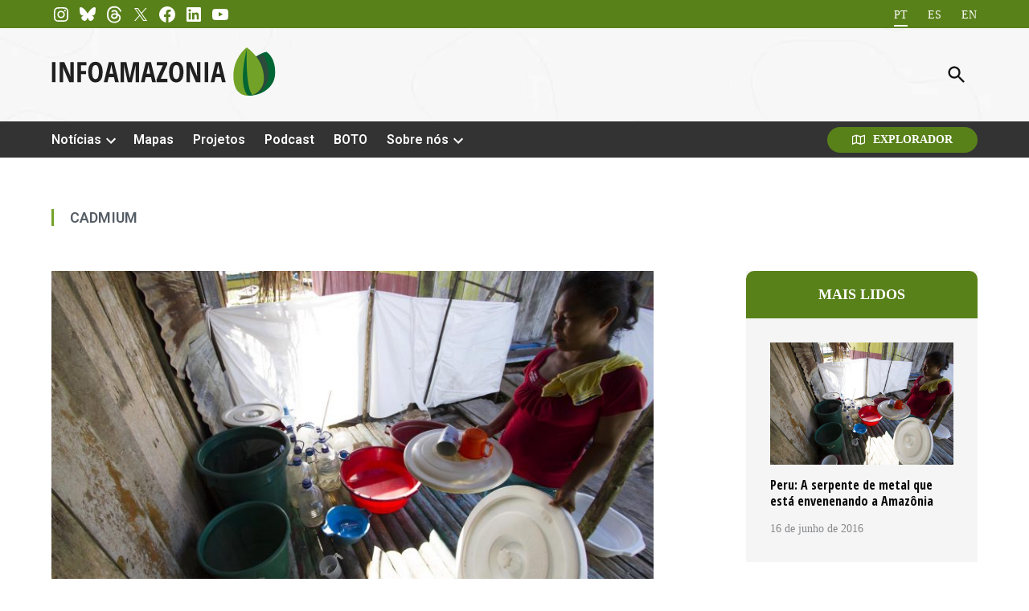

--- FILE ---
content_type: text/html; charset=UTF-8
request_url: https://infoamazonia.org/tag/cadmium-2-pt/
body_size: 26951
content:
<!doctype html>
<html lang="pt-BR">

<head>
	<meta charset="UTF-8" />
	<meta name="viewport" content="width=device-width, initial-scale=1" />
	<link rel="profile" href="https://gmpg.org/xfn/11" />
	<meta name='robots' content='index, follow, max-image-preview:large, max-snippet:-1, max-video-preview:-1' />

	<!-- This site is optimized with the Yoast SEO Premium plugin v24.7 (Yoast SEO v26.7) - https://yoast.com/wordpress/plugins/seo/ -->
	<title>Arquivos de cadmium - InfoAmazonia</title>
	<link rel="canonical" href="https://infoamazonia.org/tag/cadmium-2-pt/" />
	<meta property="og:locale" content="pt_BR" />
	<meta property="og:type" content="article" />
	<meta property="og:title" content="Arquivos cadmium" />
	<meta property="og:url" content="https://infoamazonia.org/tag/cadmium-2-pt/" />
	<meta property="og:site_name" content="InfoAmazonia" />
	<meta property="og:image" content="https://infoamazonia.org/wp-content/uploads/2018/10/InfoAmazonia_Leaf2.png" />
	<meta property="og:image:width" content="1024" />
	<meta property="og:image:height" content="1024" />
	<meta property="og:image:type" content="image/png" />
	<meta name="twitter:card" content="summary_large_image" />
	<meta name="twitter:site" content="@InfoAmazoniaBR" />
	<script type="application/ld+json" class="yoast-schema-graph">{"@context":"https://schema.org","@graph":[{"@type":"CollectionPage","@id":"https://infoamazonia.org/tag/cadmium-2-pt/","url":"https://infoamazonia.org/tag/cadmium-2-pt/","name":"Arquivos de cadmium - InfoAmazonia","isPartOf":{"@id":"https://infoamazonia.org/#website"},"primaryImageOfPage":{"@id":"https://infoamazonia.org/tag/cadmium-2-pt/#primaryimage"},"image":{"@id":"https://infoamazonia.org/tag/cadmium-2-pt/#primaryimage"},"thumbnailUrl":"https://infoamazonia.org/wp-content/uploads/2016/06/mg_1179.jpg","breadcrumb":{"@id":"https://infoamazonia.org/tag/cadmium-2-pt/#breadcrumb"},"inLanguage":"pt-BR"},{"@type":"ImageObject","inLanguage":"pt-BR","@id":"https://infoamazonia.org/tag/cadmium-2-pt/#primaryimage","url":"https://infoamazonia.org/wp-content/uploads/2016/06/mg_1179.jpg","contentUrl":"https://infoamazonia.org/wp-content/uploads/2016/06/mg_1179.jpg","width":1800,"height":1200},{"@type":"BreadcrumbList","@id":"https://infoamazonia.org/tag/cadmium-2-pt/#breadcrumb","itemListElement":[{"@type":"ListItem","position":1,"name":"Página inicial","item":"https://infoamazonia.org/"},{"@type":"ListItem","position":2,"name":"cadmium"}]},{"@type":"WebSite","@id":"https://infoamazonia.org/#website","url":"https://infoamazonia.org/","name":"InfoAmazonia","description":"","publisher":{"@id":"https://infoamazonia.org/#organization"},"potentialAction":[{"@type":"SearchAction","target":{"@type":"EntryPoint","urlTemplate":"https://infoamazonia.org/?s={search_term_string}"},"query-input":{"@type":"PropertyValueSpecification","valueRequired":true,"valueName":"search_term_string"}}],"inLanguage":"pt-BR"},{"@type":"Organization","@id":"https://infoamazonia.org/#organization","name":"InfoAmazonia","url":"https://infoamazonia.org/","logo":{"@type":"ImageObject","inLanguage":"pt-BR","@id":"https://infoamazonia.org/#/schema/logo/image/","url":"https://infoamazonia.org/wp-content/uploads/2021/09/infoamazonia.png","contentUrl":"https://infoamazonia.org/wp-content/uploads/2021/09/infoamazonia.png","width":300,"height":200,"caption":"InfoAmazonia"},"image":{"@id":"https://infoamazonia.org/#/schema/logo/image/"},"sameAs":["https://www.facebook.com/infoamazonia/","https://x.com/InfoAmazoniaBR","https://instagram.com/infoamazonia","https://www.youtube.com/infoamazonia","https://www.linkedin.com/company/infoamazonia/"],"email":"contato@infoamazonia.org","legalName":"Associação InfoAmazonia","foundingDate":"2012-06-17","vatID":"36.566.395/0001-31"}]}</script>
	<!-- / Yoast SEO Premium plugin. -->


<link rel='dns-prefetch' href='//ajax.googleapis.com' />
<link rel='dns-prefetch' href='//www.googletagmanager.com' />
<link rel='dns-prefetch' href='//fonts-api.wp.com' />
<link rel='dns-prefetch' href='//api.mapbox.com' />
<link rel="alternate" type="application/rss+xml" title="Feed para InfoAmazonia &raquo;" href="https://infoamazonia.org/feed/" />
<link rel="alternate" type="application/rss+xml" title="Feed de tag para InfoAmazonia &raquo; cadmium" href="https://infoamazonia.org/tag/cadmium-2-pt/feed/" />
<style id='wp-img-auto-sizes-contain-inline-css'>img:is([sizes=auto i],[sizes^="auto," i]){contain-intrinsic-size:3000px 1500px}</style>
<link rel='stylesheet' id='wp-block-library-css' href='https://infoamazonia.org/wp-content/plugins/gutenberg/build/styles/block-library/style.css?ver=22.2.0' media='all' />
<style id='wp-block-library-inline-css'>.has-text-align-justify{text-align:justify;}</style><style id='global-styles-inline-css'>:root{--wp--preset--aspect-ratio--square: 1;--wp--preset--aspect-ratio--4-3: 4/3;--wp--preset--aspect-ratio--3-4: 3/4;--wp--preset--aspect-ratio--3-2: 3/2;--wp--preset--aspect-ratio--2-3: 2/3;--wp--preset--aspect-ratio--16-9: 16/9;--wp--preset--aspect-ratio--9-16: 9/16;--wp--preset--color--black: #000000;--wp--preset--color--cyan-bluish-gray: #abb8c3;--wp--preset--color--white: #FFFFFF;--wp--preset--color--pale-pink: #f78da7;--wp--preset--color--vivid-red: #cf2e2e;--wp--preset--color--luminous-vivid-orange: #ff6900;--wp--preset--color--luminous-vivid-amber: #fcb900;--wp--preset--color--light-green-cyan: #7bdcb5;--wp--preset--color--vivid-green-cyan: #00d084;--wp--preset--color--pale-cyan-blue: #8ed1fc;--wp--preset--color--vivid-cyan-blue: #0693e3;--wp--preset--color--vivid-purple: #9b51e0;--wp--preset--color--primary: #59811a;--wp--preset--color--primary-variation: #315900;--wp--preset--color--secondary: #333333;--wp--preset--color--secondary-variation: #0b0b0b;--wp--preset--color--dark-gray: #111111;--wp--preset--color--medium-gray: #767676;--wp--preset--color--light-gray: #EEEEEE;--wp--preset--gradient--vivid-cyan-blue-to-vivid-purple: linear-gradient(135deg,rgb(6,147,227) 0%,rgb(155,81,224) 100%);--wp--preset--gradient--light-green-cyan-to-vivid-green-cyan: linear-gradient(135deg,rgb(122,220,180) 0%,rgb(0,208,130) 100%);--wp--preset--gradient--luminous-vivid-amber-to-luminous-vivid-orange: linear-gradient(135deg,rgb(252,185,0) 0%,rgb(255,105,0) 100%);--wp--preset--gradient--luminous-vivid-orange-to-vivid-red: linear-gradient(135deg,rgb(255,105,0) 0%,rgb(207,46,46) 100%);--wp--preset--gradient--very-light-gray-to-cyan-bluish-gray: linear-gradient(135deg,rgb(238,238,238) 0%,rgb(169,184,195) 100%);--wp--preset--gradient--cool-to-warm-spectrum: linear-gradient(135deg,rgb(74,234,220) 0%,rgb(151,120,209) 20%,rgb(207,42,186) 40%,rgb(238,44,130) 60%,rgb(251,105,98) 80%,rgb(254,248,76) 100%);--wp--preset--gradient--blush-light-purple: linear-gradient(135deg,rgb(255,206,236) 0%,rgb(152,150,240) 100%);--wp--preset--gradient--blush-bordeaux: linear-gradient(135deg,rgb(254,205,165) 0%,rgb(254,45,45) 50%,rgb(107,0,62) 100%);--wp--preset--gradient--luminous-dusk: linear-gradient(135deg,rgb(255,203,112) 0%,rgb(199,81,192) 50%,rgb(65,88,208) 100%);--wp--preset--gradient--pale-ocean: linear-gradient(135deg,rgb(255,245,203) 0%,rgb(182,227,212) 50%,rgb(51,167,181) 100%);--wp--preset--gradient--electric-grass: linear-gradient(135deg,rgb(202,248,128) 0%,rgb(113,206,126) 100%);--wp--preset--gradient--midnight: linear-gradient(135deg,rgb(2,3,129) 0%,rgb(40,116,252) 100%);--wp--preset--gradient--grad-1: linear-gradient( 135deg,rgb( 89,129,26) 0%,rgb( 49,89,0) 100% );--wp--preset--gradient--grad-2: linear-gradient( 135deg,rgb( 51,51,51) 0%,rgb( 11,11,11) 100% );--wp--preset--gradient--grad-3: linear-gradient( 135deg,rgb( 17,17,17 ) 0%,rgb( 85,85,85 ) 100% );--wp--preset--gradient--grad-4: linear-gradient( 135deg,rgb( 68,68,68 ) 0%,rgb( 136,136,136 ) 100% );--wp--preset--gradient--grad-5: linear-gradient( 135deg,rgb( 119,119,119 ) 0%,rgb( 221,221,221 ) 100% );--wp--preset--gradient--grad-6: linear-gradient( 135deg,rgb( 221,221,221 ) 0%,rgb( 255,255,255 ) 100% );--wp--preset--font-size--small: 16px;--wp--preset--font-size--medium: 20px;--wp--preset--font-size--large: 36px;--wp--preset--font-size--x-large: 42px;--wp--preset--font-size--normal: 20px;--wp--preset--font-size--huge: 44px;--wp--preset--font-family--albert-sans: 'Albert Sans',sans-serif;--wp--preset--font-family--alegreya: Alegreya,serif;--wp--preset--font-family--arvo: Arvo,serif;--wp--preset--font-family--bodoni-moda: 'Bodoni Moda',serif;--wp--preset--font-family--bricolage-grotesque: 'Bricolage Grotesque',sans-serif;--wp--preset--font-family--cabin: Cabin,sans-serif;--wp--preset--font-family--chivo: Chivo,sans-serif;--wp--preset--font-family--commissioner: Commissioner,sans-serif;--wp--preset--font-family--cormorant: Cormorant,serif;--wp--preset--font-family--courier-prime: 'Courier Prime',monospace;--wp--preset--font-family--crimson-pro: 'Crimson Pro',serif;--wp--preset--font-family--dm-mono: 'DM Mono',monospace;--wp--preset--font-family--dm-sans: 'DM Sans',sans-serif;--wp--preset--font-family--dm-serif-display: 'DM Serif Display',serif;--wp--preset--font-family--domine: Domine,serif;--wp--preset--font-family--eb-garamond: 'EB Garamond',serif;--wp--preset--font-family--epilogue: Epilogue,sans-serif;--wp--preset--font-family--fahkwang: Fahkwang,sans-serif;--wp--preset--font-family--figtree: Figtree,sans-serif;--wp--preset--font-family--fira-sans: 'Fira Sans',sans-serif;--wp--preset--font-family--fjalla-one: 'Fjalla One',sans-serif;--wp--preset--font-family--fraunces: Fraunces,serif;--wp--preset--font-family--gabarito: Gabarito,system-ui;--wp--preset--font-family--ibm-plex-mono: 'IBM Plex Mono',monospace;--wp--preset--font-family--ibm-plex-sans: 'IBM Plex Sans',sans-serif;--wp--preset--font-family--ibarra-real-nova: 'Ibarra Real Nova',serif;--wp--preset--font-family--instrument-serif: 'Instrument Serif',serif;--wp--preset--font-family--inter: Inter,sans-serif;--wp--preset--font-family--josefin-sans: 'Josefin Sans',sans-serif;--wp--preset--font-family--jost: Jost,sans-serif;--wp--preset--font-family--libre-baskerville: 'Libre Baskerville',serif;--wp--preset--font-family--libre-franklin: 'Libre Franklin',sans-serif;--wp--preset--font-family--literata: Literata,serif;--wp--preset--font-family--lora: Lora,serif;--wp--preset--font-family--merriweather: Merriweather,serif;--wp--preset--font-family--montserrat: Montserrat,sans-serif;--wp--preset--font-family--newsreader: Newsreader,serif;--wp--preset--font-family--noto-sans-mono: 'Noto Sans Mono',sans-serif;--wp--preset--font-family--nunito: Nunito,sans-serif;--wp--preset--font-family--open-sans: 'Open Sans',sans-serif;--wp--preset--font-family--overpass: Overpass,sans-serif;--wp--preset--font-family--pt-serif: 'PT Serif',serif;--wp--preset--font-family--petrona: Petrona,serif;--wp--preset--font-family--piazzolla: Piazzolla,serif;--wp--preset--font-family--playfair-display: 'Playfair Display',serif;--wp--preset--font-family--plus-jakarta-sans: 'Plus Jakarta Sans',sans-serif;--wp--preset--font-family--poppins: Poppins,sans-serif;--wp--preset--font-family--raleway: Raleway,sans-serif;--wp--preset--font-family--roboto: Roboto,sans-serif;--wp--preset--font-family--roboto-slab: 'Roboto Slab',serif;--wp--preset--font-family--rubik: Rubik,sans-serif;--wp--preset--font-family--rufina: Rufina,serif;--wp--preset--font-family--sora: Sora,sans-serif;--wp--preset--font-family--source-sans-3: 'Source Sans 3',sans-serif;--wp--preset--font-family--source-serif-4: 'Source Serif 4',serif;--wp--preset--font-family--space-mono: 'Space Mono',monospace;--wp--preset--font-family--syne: Syne,sans-serif;--wp--preset--font-family--texturina: Texturina,serif;--wp--preset--font-family--urbanist: Urbanist,sans-serif;--wp--preset--font-family--work-sans: 'Work Sans',sans-serif;--wp--preset--spacing--20: 0.44rem;--wp--preset--spacing--30: 0.67rem;--wp--preset--spacing--40: 1rem;--wp--preset--spacing--50: 1.5rem;--wp--preset--spacing--60: 2.25rem;--wp--preset--spacing--70: 3.38rem;--wp--preset--spacing--80: 5.06rem;--wp--preset--shadow--natural: 6px 6px 9px rgba(0,0,0,0.2);--wp--preset--shadow--deep: 12px 12px 50px rgba(0,0,0,0.4);--wp--preset--shadow--sharp: 6px 6px 0px rgba(0,0,0,0.2);--wp--preset--shadow--outlined: 6px 6px 0px -3px rgb(255,255,255),6px 6px rgb(0,0,0);--wp--preset--shadow--crisp: 6px 6px 0px rgb(0,0,0);}:where(.is-layout-flex){gap: 0.5em;}:where(.is-layout-grid){gap: 0.5em;}body .is-layout-flex{display: flex;}.is-layout-flex{flex-wrap: wrap;align-items: center;}.is-layout-flex > :is(*,div){margin: 0;}body .is-layout-grid{display: grid;}.is-layout-grid > :is(*,div){margin: 0;}:where(.wp-block-columns.is-layout-flex){gap: 2em;}:where(.wp-block-columns.is-layout-grid){gap: 2em;}:where(.wp-block-post-template.is-layout-flex){gap: 1.25em;}:where(.wp-block-post-template.is-layout-grid){gap: 1.25em;}.has-black-color{color: var(--wp--preset--color--black) !important;}.has-cyan-bluish-gray-color{color: var(--wp--preset--color--cyan-bluish-gray) !important;}.has-white-color{color: var(--wp--preset--color--white) !important;}.has-pale-pink-color{color: var(--wp--preset--color--pale-pink) !important;}.has-vivid-red-color{color: var(--wp--preset--color--vivid-red) !important;}.has-luminous-vivid-orange-color{color: var(--wp--preset--color--luminous-vivid-orange) !important;}.has-luminous-vivid-amber-color{color: var(--wp--preset--color--luminous-vivid-amber) !important;}.has-light-green-cyan-color{color: var(--wp--preset--color--light-green-cyan) !important;}.has-vivid-green-cyan-color{color: var(--wp--preset--color--vivid-green-cyan) !important;}.has-pale-cyan-blue-color{color: var(--wp--preset--color--pale-cyan-blue) !important;}.has-vivid-cyan-blue-color{color: var(--wp--preset--color--vivid-cyan-blue) !important;}.has-vivid-purple-color{color: var(--wp--preset--color--vivid-purple) !important;}.has-black-background-color{background-color: var(--wp--preset--color--black) !important;}.has-cyan-bluish-gray-background-color{background-color: var(--wp--preset--color--cyan-bluish-gray) !important;}.has-white-background-color{background-color: var(--wp--preset--color--white) !important;}.has-pale-pink-background-color{background-color: var(--wp--preset--color--pale-pink) !important;}.has-vivid-red-background-color{background-color: var(--wp--preset--color--vivid-red) !important;}.has-luminous-vivid-orange-background-color{background-color: var(--wp--preset--color--luminous-vivid-orange) !important;}.has-luminous-vivid-amber-background-color{background-color: var(--wp--preset--color--luminous-vivid-amber) !important;}.has-light-green-cyan-background-color{background-color: var(--wp--preset--color--light-green-cyan) !important;}.has-vivid-green-cyan-background-color{background-color: var(--wp--preset--color--vivid-green-cyan) !important;}.has-pale-cyan-blue-background-color{background-color: var(--wp--preset--color--pale-cyan-blue) !important;}.has-vivid-cyan-blue-background-color{background-color: var(--wp--preset--color--vivid-cyan-blue) !important;}.has-vivid-purple-background-color{background-color: var(--wp--preset--color--vivid-purple) !important;}.has-black-border-color{border-color: var(--wp--preset--color--black) !important;}.has-cyan-bluish-gray-border-color{border-color: var(--wp--preset--color--cyan-bluish-gray) !important;}.has-white-border-color{border-color: var(--wp--preset--color--white) !important;}.has-pale-pink-border-color{border-color: var(--wp--preset--color--pale-pink) !important;}.has-vivid-red-border-color{border-color: var(--wp--preset--color--vivid-red) !important;}.has-luminous-vivid-orange-border-color{border-color: var(--wp--preset--color--luminous-vivid-orange) !important;}.has-luminous-vivid-amber-border-color{border-color: var(--wp--preset--color--luminous-vivid-amber) !important;}.has-light-green-cyan-border-color{border-color: var(--wp--preset--color--light-green-cyan) !important;}.has-vivid-green-cyan-border-color{border-color: var(--wp--preset--color--vivid-green-cyan) !important;}.has-pale-cyan-blue-border-color{border-color: var(--wp--preset--color--pale-cyan-blue) !important;}.has-vivid-cyan-blue-border-color{border-color: var(--wp--preset--color--vivid-cyan-blue) !important;}.has-vivid-purple-border-color{border-color: var(--wp--preset--color--vivid-purple) !important;}.has-vivid-cyan-blue-to-vivid-purple-gradient-background{background: var(--wp--preset--gradient--vivid-cyan-blue-to-vivid-purple) !important;}.has-light-green-cyan-to-vivid-green-cyan-gradient-background{background: var(--wp--preset--gradient--light-green-cyan-to-vivid-green-cyan) !important;}.has-luminous-vivid-amber-to-luminous-vivid-orange-gradient-background{background: var(--wp--preset--gradient--luminous-vivid-amber-to-luminous-vivid-orange) !important;}.has-luminous-vivid-orange-to-vivid-red-gradient-background{background: var(--wp--preset--gradient--luminous-vivid-orange-to-vivid-red) !important;}.has-very-light-gray-to-cyan-bluish-gray-gradient-background{background: var(--wp--preset--gradient--very-light-gray-to-cyan-bluish-gray) !important;}.has-cool-to-warm-spectrum-gradient-background{background: var(--wp--preset--gradient--cool-to-warm-spectrum) !important;}.has-blush-light-purple-gradient-background{background: var(--wp--preset--gradient--blush-light-purple) !important;}.has-blush-bordeaux-gradient-background{background: var(--wp--preset--gradient--blush-bordeaux) !important;}.has-luminous-dusk-gradient-background{background: var(--wp--preset--gradient--luminous-dusk) !important;}.has-pale-ocean-gradient-background{background: var(--wp--preset--gradient--pale-ocean) !important;}.has-electric-grass-gradient-background{background: var(--wp--preset--gradient--electric-grass) !important;}.has-midnight-gradient-background{background: var(--wp--preset--gradient--midnight) !important;}.has-small-font-size{font-size: var(--wp--preset--font-size--small) !important;}.has-medium-font-size{font-size: var(--wp--preset--font-size--medium) !important;}.has-large-font-size{font-size: var(--wp--preset--font-size--large) !important;}.has-x-large-font-size{font-size: var(--wp--preset--font-size--x-large) !important;}.has-albert-sans-font-family{font-family: var(--wp--preset--font-family--albert-sans) !important;}.has-alegreya-font-family{font-family: var(--wp--preset--font-family--alegreya) !important;}.has-arvo-font-family{font-family: var(--wp--preset--font-family--arvo) !important;}.has-bodoni-moda-font-family{font-family: var(--wp--preset--font-family--bodoni-moda) !important;}.has-bricolage-grotesque-font-family{font-family: var(--wp--preset--font-family--bricolage-grotesque) !important;}.has-cabin-font-family{font-family: var(--wp--preset--font-family--cabin) !important;}.has-chivo-font-family{font-family: var(--wp--preset--font-family--chivo) !important;}.has-commissioner-font-family{font-family: var(--wp--preset--font-family--commissioner) !important;}.has-cormorant-font-family{font-family: var(--wp--preset--font-family--cormorant) !important;}.has-courier-prime-font-family{font-family: var(--wp--preset--font-family--courier-prime) !important;}.has-crimson-pro-font-family{font-family: var(--wp--preset--font-family--crimson-pro) !important;}.has-dm-mono-font-family{font-family: var(--wp--preset--font-family--dm-mono) !important;}.has-dm-sans-font-family{font-family: var(--wp--preset--font-family--dm-sans) !important;}.has-dm-serif-display-font-family{font-family: var(--wp--preset--font-family--dm-serif-display) !important;}.has-domine-font-family{font-family: var(--wp--preset--font-family--domine) !important;}.has-eb-garamond-font-family{font-family: var(--wp--preset--font-family--eb-garamond) !important;}.has-epilogue-font-family{font-family: var(--wp--preset--font-family--epilogue) !important;}.has-fahkwang-font-family{font-family: var(--wp--preset--font-family--fahkwang) !important;}.has-figtree-font-family{font-family: var(--wp--preset--font-family--figtree) !important;}.has-fira-sans-font-family{font-family: var(--wp--preset--font-family--fira-sans) !important;}.has-fjalla-one-font-family{font-family: var(--wp--preset--font-family--fjalla-one) !important;}.has-fraunces-font-family{font-family: var(--wp--preset--font-family--fraunces) !important;}.has-gabarito-font-family{font-family: var(--wp--preset--font-family--gabarito) !important;}.has-ibm-plex-mono-font-family{font-family: var(--wp--preset--font-family--ibm-plex-mono) !important;}.has-ibm-plex-sans-font-family{font-family: var(--wp--preset--font-family--ibm-plex-sans) !important;}.has-ibarra-real-nova-font-family{font-family: var(--wp--preset--font-family--ibarra-real-nova) !important;}.has-instrument-serif-font-family{font-family: var(--wp--preset--font-family--instrument-serif) !important;}.has-inter-font-family{font-family: var(--wp--preset--font-family--inter) !important;}.has-josefin-sans-font-family{font-family: var(--wp--preset--font-family--josefin-sans) !important;}.has-jost-font-family{font-family: var(--wp--preset--font-family--jost) !important;}.has-libre-baskerville-font-family{font-family: var(--wp--preset--font-family--libre-baskerville) !important;}.has-libre-franklin-font-family{font-family: var(--wp--preset--font-family--libre-franklin) !important;}.has-literata-font-family{font-family: var(--wp--preset--font-family--literata) !important;}.has-lora-font-family{font-family: var(--wp--preset--font-family--lora) !important;}.has-merriweather-font-family{font-family: var(--wp--preset--font-family--merriweather) !important;}.has-montserrat-font-family{font-family: var(--wp--preset--font-family--montserrat) !important;}.has-newsreader-font-family{font-family: var(--wp--preset--font-family--newsreader) !important;}.has-noto-sans-mono-font-family{font-family: var(--wp--preset--font-family--noto-sans-mono) !important;}.has-nunito-font-family{font-family: var(--wp--preset--font-family--nunito) !important;}.has-open-sans-font-family{font-family: var(--wp--preset--font-family--open-sans) !important;}.has-overpass-font-family{font-family: var(--wp--preset--font-family--overpass) !important;}.has-pt-serif-font-family{font-family: var(--wp--preset--font-family--pt-serif) !important;}.has-petrona-font-family{font-family: var(--wp--preset--font-family--petrona) !important;}.has-piazzolla-font-family{font-family: var(--wp--preset--font-family--piazzolla) !important;}.has-playfair-display-font-family{font-family: var(--wp--preset--font-family--playfair-display) !important;}.has-plus-jakarta-sans-font-family{font-family: var(--wp--preset--font-family--plus-jakarta-sans) !important;}.has-poppins-font-family{font-family: var(--wp--preset--font-family--poppins) !important;}.has-raleway-font-family{font-family: var(--wp--preset--font-family--raleway) !important;}.has-roboto-font-family{font-family: var(--wp--preset--font-family--roboto) !important;}.has-roboto-slab-font-family{font-family: var(--wp--preset--font-family--roboto-slab) !important;}.has-rubik-font-family{font-family: var(--wp--preset--font-family--rubik) !important;}.has-rufina-font-family{font-family: var(--wp--preset--font-family--rufina) !important;}.has-sora-font-family{font-family: var(--wp--preset--font-family--sora) !important;}.has-source-sans-3-font-family{font-family: var(--wp--preset--font-family--source-sans-3) !important;}.has-source-serif-4-font-family{font-family: var(--wp--preset--font-family--source-serif-4) !important;}.has-space-mono-font-family{font-family: var(--wp--preset--font-family--space-mono) !important;}.has-syne-font-family{font-family: var(--wp--preset--font-family--syne) !important;}.has-texturina-font-family{font-family: var(--wp--preset--font-family--texturina) !important;}.has-urbanist-font-family{font-family: var(--wp--preset--font-family--urbanist) !important;}.has-work-sans-font-family{font-family: var(--wp--preset--font-family--work-sans) !important;}</style>

<style id='classic-theme-styles-inline-css'>.wp-block-button__link{color:#fff;background-color:#32373c;border-radius:9999px;box-shadow:none;text-decoration:none;padding:calc(.667em + 2px) calc(1.333em + 2px);font-size:1.125em}.wp-block-file__button{background:#32373c;color:#fff;text-decoration:none}</style>
<link rel='stylesheet' id='contact-form-7-css' href='https://infoamazonia.org/wp-content/plugins/contact-form-7/includes/css/styles.css?ver=6.1.4' media='all' />
<link rel='stylesheet' id='jeo-font-css' href='https://fonts-api.wp.com/css2?family=Open+Sans&#038;display=swap' media='all' />
<link rel='stylesheet' id='jeo-font-stories-css' href='https://fonts-api.wp.com/css2?family=Open+Sans&#038;display=swap' media='all' />
<link rel='stylesheet' id='mapboxgl-css' href='https://api.mapbox.com/mapbox-gl-js/v3.9.4/mapbox-gl.css?ver=6.9' media='all' />
<link rel='stylesheet' id='jeo-map-css' href='https://infoamazonia.org/wp-content/plugins/jeowp/js/build/jeoMap.css?ver=2.14.1' media='all' />
<link rel='stylesheet' id='discovery-map-css' href='https://infoamazonia.org/wp-content/plugins/jeowp/js/build/discovery.css?ver=2.14.1' media='all' />
<link rel='stylesheet' id='jeo-map-css-css' href='https://infoamazonia.org/wp-content/plugins/jeowp/css/jeo-map.css?ver=2.14.1' media='all' />
<link rel='stylesheet' id='newspack-blocks-block-styles-stylesheet-css' href='https://infoamazonia.org/wp-content/plugins/newspack-blocks/dist/block_styles.css?ver=4.5.10' media='all' />
<link rel='stylesheet' id='dashicons-css' href='https://infoamazonia.org/wp-includes/css/dashicons.min.css?ver=6.9' media='all' />
<link rel='stylesheet' id='wp-components-css' href='https://infoamazonia.org/wp-content/plugins/gutenberg/build/styles/components/style.css?ver=22.2.0' media='all' />
<link rel='stylesheet' id='newspack-commons-css' href='https://infoamazonia.org/wp-content/plugins/newspack-plugin/dist/commons.css?ver=6.28.2' media='all' />
<link rel='stylesheet' id='newspack-reader-auth-css' href='https://infoamazonia.org/wp-content/plugins/newspack-plugin/dist/reader-auth.css?ver=6.28.2' media='all' />
<link rel='stylesheet' id='newspack-corrections-single-css' href='https://infoamazonia.org/wp-content/plugins/newspack-plugin/dist/other-scripts/corrections.css?ver=6.28.2' media='all' />
<link rel='stylesheet' id='newspack-content_gate-block-patterns-css' href='https://infoamazonia.org/wp-content/plugins/newspack-plugin/dist/content-gate-block-patterns.css?ver=6.28.2' media='all' />
<link rel='stylesheet' id='newspack-ui-css' href='https://infoamazonia.org/wp-content/plugins/newspack-plugin/dist/newspack-ui.css?ver=6.28.2' media='all' />
<link rel='stylesheet' id='cmplz-general-css' href='https://infoamazonia.org/wp-content/plugins/complianz-gdpr/assets/css/cookieblocker.min.css?ver=1766233484' media='all' />
<link rel='stylesheet' id='newspack-scott-fonts-css' href='https://fonts-api.wp.com/css?family=Roboto%3A400%2C400i%2C600%2C600i&#038;subset=latin%2Clatin-ext&#038;display=swap' media='all' />
<link rel='stylesheet' id='newspack-style-css' href='https://infoamazonia.org/wp-content/themes/jeo-theme/style.css?ver=1.6.2' media='all' />
<link rel='stylesheet' id='app-css' href='https://infoamazonia.org/wp-content/themes/jeo-theme/dist/app.min.css?ver=1741633905' media='all' />
<link rel='stylesheet' id='newspack-font-accent-import-css' href='//fonts-api.wp.com/css2?family=Lato&#038;display=swap' media='all' />
<link rel='stylesheet' id='newspack-print-style-css' href='https://infoamazonia.org/wp-content/themes/newspack-theme/styles/print.css?ver=1.6.2' media='print' />
<link rel='stylesheet' id='newspack-font-import-css' href='https://fonts-api.wp.com/css2?family=Open+Sans&#038;display=swap' media='all' />
<link rel='stylesheet' id='newspack-font-alternative-import-css' href='https://fonts-api.wp.com/css2?family=Open+Sans+Condensed:wght@700&#038;display=swap' media='all' />
<style id='jetpack-global-styles-frontend-style-inline-css'>:root{--font-headings: unset;--font-base: unset;--font-headings-default: -apple-system,BlinkMacSystemFont,"Segoe UI",Roboto,Oxygen-Sans,Ubuntu,Cantarell,"Helvetica Neue",sans-serif;--font-base-default: -apple-system,BlinkMacSystemFont,"Segoe UI",Roboto,Oxygen-Sans,Ubuntu,Cantarell,"Helvetica Neue",sans-serif;}</style>
<script src="https://infoamazonia.org/wp-content/plugins/gutenberg/build/scripts/hooks/index.min.js?ver=1764773745495" id="wp-hooks-js"></script>
<script src="https://infoamazonia.org/wp-content/plugins/gutenberg/build/scripts/i18n/index.min.js?ver=1764773747362" id="wp-i18n-js"></script>
<script id="wp-i18n-js-after">
wp.i18n.setLocaleData( { 'text direction\u0004ltr': [ 'ltr' ] } );
//# sourceURL=wp-i18n-js-after
</script>
<script src="https://api.mapbox.com/mapbox-gl-js/v3.9.4/mapbox-gl.js?ver=6.9" id="mapboxgl-js"></script>
<script id="mapboxgl-loader-js-extra">
var jeo_settings = {"site_url":"https://infoamazonia.org","mapbox_key":"pk.eyJ1IjoiaW5mb2FtYXpvbmlhIiwiYSI6ImNtNzBsMDNrMjAzMjIyaW9vOXY0eTNqOHEifQ.cBGHV1WZI_9QmlCuAEleag","map_defaults":{"zoom":7,"lat":"-9.04998517","lng":"-56.2559934","disable_scroll_zoom":false,"disable_drag_rotate":false,"enable_fullscreen":true,"disable_drag_pan":false},"nonce":null,"jeo_typography_name":"Open Sans"};
//# sourceURL=mapboxgl-loader-js-extra
</script>
<script src="https://infoamazonia.org/wp-content/plugins/jeowp/js/build/mapboxglLoader.js?ver=2.14.1" id="mapboxgl-loader-js"></script>
<script src="https://infoamazonia.org/wp-content/plugins/jeowp/js/build/JeoLayer.js?ver=4cf897d6e86a91ceedbd" id="jeo-layer-js"></script>
<script src="https://infoamazonia.org/wp-content/plugins/jeowp/includes/layer-types/mapbox.js?ver=2.14.1" id="layer-type-mapbox-js"></script>
<script src="https://infoamazonia.org/wp-content/plugins/jeowp/includes/layer-types/tilelayer.js?ver=2.14.1" id="layer-type-tilelayer-js"></script>
<script src="https://infoamazonia.org/wp-content/plugins/jeowp/includes/layer-types/mvt.js?ver=2.14.1" id="layer-type-mvt-js"></script>
<script src="https://infoamazonia.org/wp-content/plugins/jeowp/includes/layer-types/mapbox-tileset-raster.js?ver=2.14.1" id="layer-type-mapbox-tileset-raster-js"></script>
<script src="https://infoamazonia.org/wp-content/plugins/jeowp/includes/layer-types/mapbox-tileset-vector.js?ver=2.14.1" id="layer-type-mapbox-tileset-vector-js"></script>
<script src="https://infoamazonia.org/wp-content/plugins/jeowp/js/build/JeoLegend.js?ver=cfc08ac152c7a682ba0f" id="jeo-legend-js"></script>
<script src="https://infoamazonia.org/wp-content/plugins/jeowp/includes/legend-types/barscale.js?ver=2.14.1" id="legend-type-barscale-js"></script>
<script src="https://infoamazonia.org/wp-content/plugins/jeowp/includes/legend-types/simple-color.js?ver=2.14.1" id="legend-type-simple-color-js"></script>
<script src="https://infoamazonia.org/wp-content/plugins/jeowp/includes/legend-types/icons.js?ver=2.14.1" id="legend-type-icons-js"></script>
<script src="https://infoamazonia.org/wp-content/plugins/jeowp/includes/legend-types/circles.js?ver=2.14.1" id="legend-type-circles-js"></script>
<script src="https://infoamazonia.org/wp-content/plugins/jeowp/js/src/mapboxgl-spiderifier/index.js?ver=2.14.1" id="mapboxgl-spiderifier-js"></script>
<script src="https://infoamazonia.org/wp-includes/js/dist/vendor/wp-polyfill.min.js?ver=3.15.0" id="wp-polyfill-js"></script>
<script src="https://infoamazonia.org/wp-content/plugins/gutenberg/build/scripts/vendors/react.min.js?ver=18" id="react-js"></script>
<script src="https://infoamazonia.org/wp-content/plugins/gutenberg/build/scripts/vendors/react-dom.min.js?ver=18" id="react-dom-js"></script>
<script src="https://infoamazonia.org/wp-content/plugins/gutenberg/build/scripts/vendors/react-jsx-runtime.min.js?ver=18" id="react-jsx-runtime-js"></script>

<!-- Snippet da etiqueta do Google (gtag.js) adicionado pelo Site Kit -->
<!-- Snippet do Google Análises adicionado pelo Site Kit -->
<script src="https://www.googletagmanager.com/gtag/js?id=GT-M3K64W6" id="google_gtagjs-js" async></script>
<script id="google_gtagjs-js-after">
window.dataLayer = window.dataLayer || [];function gtag(){dataLayer.push(arguments);}
gtag("set","linker",{"domains":["infoamazonia.org"]});
gtag("js", new Date());
gtag("set", "developer_id.dZTNiMT", true);
gtag("config", "GT-M3K64W6", {"transport_type":"beacon"});
 window._googlesitekit = window._googlesitekit || {}; window._googlesitekit.throttledEvents = []; window._googlesitekit.gtagEvent = (name, data) => { var key = JSON.stringify( { name, data } ); if ( !! window._googlesitekit.throttledEvents[ key ] ) { return; } window._googlesitekit.throttledEvents[ key ] = true; setTimeout( () => { delete window._googlesitekit.throttledEvents[ key ]; }, 5 ); gtag( "event", name, { ...data, event_source: "site-kit" } ); }; 
//# sourceURL=google_gtagjs-js-after
</script>
		<!-- Custom Logo: hide header text -->
		<style id="custom-logo-css">.site-title{position: absolute;clip-path: inset(50%);}</style>
		<meta name="generator" content="WPML ver:4.8.6 stt:1,65,2;" />
<meta name="generator" content="Site Kit by Google 1.170.0" />	<style type="text/css" id="custom-jeo-css">.jeomap .legend-container a.more-info-button{font-family: "Open Sans","sans-serif";}:root{--jeo-font: "Open Sans","sans-serif";}:root{--jeo-font-stories: "Open Sans","sans-serif";}.jeomap .legend-container a.more-info-button{font-family: "Open Sans","sans-serif";}.jeomap div.legend-container a.more-info-button{font-size: 0.50rem;}:root{--jeo_more-bkg-color: #58811a;--jeo_more-bkg-color-darker-15: #4b6e17;--jeo-primary-color: #58811a;--jeo-primary-color-darker-15: #4b6e17;--jeo_more-color: #fff;--jeo_close-bkg-color: #58811a;--jeo_close-color: #fff;--jeo_close-bkg-color-darker-15: #d9d900;</style>

<link rel="alternate" type="application/rss+xml" title="Feed RSS do Podcast" href="https://infoamazonia.org/feed/podcast" />

			<style>.cmplz-hidden{display: none !important;}</style>
	<style type="text/css" id="custom-generic-css">.accent-header:not(.widget-title)::before,.article-section-title::before,.cat-links::before,.page-title::before{width: 3px;margin-right: 20px;height: auto;background-color: #73a229 !important;}.article-section-title,.cat-links{display: flex;}</style>


	<style type="text/css" id="custom-theme-colors-scott">:root{--primary: #59811a;--primary-lighter-65: #c5d3af;--primary-lighter-75: #d6e0c6;--primary-lighter-85: #e7eddd;--primary-darker-15: #4c6e17;--primary-opacity-1: #59811a1a;--primary-opacity-15: #59811a26;--secondary: #333333;}.accent-header:not(.widget-title):before,.article-section-title:before,.cat-links:before,.page-title:before,.site-breadcrumb .wrapper > span::before{background-color: #59811a;}.wp-block-pullquote blockquote p:first-of-type:before,.wp-block-cover .wp-block-pullquote cite::before{color: #59811a;}@media only screen and (max-width: 782px){.bottom-header-contain.post-header{background-color:;background-image: url(https://infoamazonia.org/wp-content/uploads/2021/01/ezgif.com-gif-maker.webp);}}@media only screen and (min-width: 782px){.h-db .featured-image-beside .cat-links:before{background-color: white;}}.middle-header-contain{background-color:;background-image: url(https://infoamazonia.org/wp-content/uploads/2021/01/ezgif.com-gif-maker.webp);}.dark-theme .middle-header-contain{background-color:;background-image: none;}@media only screen and (max-width: 782px){.dark-theme .bottom-header-contain.post-header{background-color: #191E23;background-image: none !important;}.dark-theme header.site-header .bottom-header-contain.post-header{background-color: #191E23;background-image: none !important;}}</style>

	<style type="text/css" id="custom-theme-fonts-scott">.has-drop-cap:not(:focus)::first-letter,.wp-block-pullquote,.wp-block-pullquote cite{font-family: "Open Sans";}.accent-header:not(.widget-title),.article-section-title,.page-title,#secondary .widget-title,.author-bio .accent-header span,#colophon .widget-title{text-transform: uppercase;}h1{font-size: 3.125rem;}.single-post h1.entry-title{font-size: 3.125rem;}h2{font-size: 1.625rem;}h3{font-size: 1.375rem;}.wp-block-cover .wp-block-pullquote p{font-size: 1.375rem!important;line-height: inherit;}h4{font-size: 1rem;}h5{font-size: 0.875rem;}h6{font-size: 0.75rem;}p,ul,li{font-size: 1.125rem;}.wp-block-pullquote p{font-size: 1.375rem;}figure.wp-block-pullquote.alignright.has-background.is-style-solid-color p,.		figure.wp-block-pullquote.alignright.has-background.is-style-solid-color p{font-size: 1.375rem;}.single .post-excerpt p,.post-template-single-feature .entry-content .post-excerpt p,.post-template-single-wide .entry-content .post-excerpt p{font-size: 1.375rem;}@media screen and (max-width: 829px){h1{font-size: 1.875rem;}.single-post h1.entry-title{font-size: 1.875rem;}h2{font-size: 1.625rem;}h3{font-size: 1.375rem;}.wp-block-cover .wp-block-pullquote p{font-size: 1.375rem;line-height: inherit;}h4{font-size: 1rem;}h5{font-size: 0.875rem;}h6{font-size: 0.75rem;}p,ul,li{font-size: 1rem;}.wp-block-pullquote p{font-size: 1.375rem;}figure.wp-block-pullquote.alignright.has-background.is-style-solid-color p,.		figure.wp-block-pullquote.alignright.has-background.is-style-solid-color p{font-size: 1.375rem;}.single .post-excerpt p,.post-template-single-feature .entry-content .post-excerpt p,.post-template-single-wide .entry-content .post-excerpt p{font-size: 1.375rem;}}header.site-header .bottom-header-contain.post-header p.title,.wp-block-newspack-blocks-homepage-articles .entry-title,.single .related-posts .posts .entry-container .title,.single .related-posts .posts .entry-container .title a,.post-template-single-feature .related-posts .posts .entry-container .title,.post-template-single-feature .related-posts .posts .entry-container .title a,.post-template-single-wide .related-posts .posts .entry-container .title,.post-template-single-wide .related-posts .posts .entry-container .title a,.newsletter .newsletter-header p,.home h2:not(.article-section-title),.home h3:not(.article-section-title),.home h4:not(.article-section-title),.home h5:not(.article-section-title),.home h6:not(.article-section-title),.home__readmore-bkg h2,.archive .entry-title,.category-most-read .posts .post .post-link .post-title,.search .entry-title,.project-card--meta h3{font-family: "Open Sans Condensed","sans-serif";}:root{--special-heading-font: "Open Sans Condensed","sans-serif";}header.site-header .bottom-header-contain .nav1 .main-menu > li,header.site-header .bottom-header-contain .nav1 .sub-menu > li{font-size: 1rem;}:root{--menu-size: "1rem;}.accent-header:not(.widget-title),.article-section-title,.page-title,#secondary .widget-title,.author-bio .accent-header span,#colophon .widget-title,.tags-links span:first-child,.single .cat-links{font-family: "Lato","sans-serif";}:root{--accent-font: "Lato","sans-serif";}.single .entry-title,.single .main-content{font-family: "Open Sans","sans-serif";}:root{--featured-font: "Open Sans","sans-serif";--primary-font: "Open Sans","sans-serif";}:root{--search-dark-icon-color: #fff;--social-dark-icon-color: #fff;</style>


	<style type="text/css" id="custom-theme-colors">:root{--newspack-theme-color-primary: #59811a;--newspack-theme-color-primary-variation: #3b6300;--newspack-theme-color-secondary: #333333 !important;--newspack-theme-color-secondary-variation: #0b0b0b;--newspack-theme-color-primary-darken-5: #547c15;--newspack-theme-color-primary-darken-10: #4f7710;--newspack-theme-color-primary-against-white: #59811a;--newspack-theme-color-secondary-against-white: #333333;--newspack-theme-color-primary-variation-against-white: #3b6300;--newspack-theme-color-secondary-variation-against-white: #0b0b0b;--newspack-theme-color-against-primary: white;--newspack-theme-color-against-secondary: white;}input[type="checkbox"]::before{background-image: url("data:image/svg+xml,%3Csvg xmlns='http://www.w3.org/2000/svg' viewBox='0 0 24 24' width='24' height='24'%3E%3Cpath d='M16.7 7.1l-6.3 8.5-3.3-2.5-.9 1.2 4.5 3.4L17.9 8z' fill='white'%3E%3C/path%3E%3C/svg%3E");}</style>
		<style type="text/css" id="newspack-theme-colors-variables">:root{--newspack-primary-color: #59811a;--newspack-secondary-color: #333333;--newspack-cta-color: #dd3333;--newspack-header-color: #59811a;--newspack-primary-menu-color:;--newspack-primary-contrast-color: white;--newspack-secondary-contrast-color: white;--newspack-cta-contrast-color: white;--newspack-header-contrast-color: white;--newspack-primary-menu-contrast-color: white;}</style>
	
	<style type="text/css" id="custom-theme-fonts">:root{--newspack-theme-font-heading: "Open Sans";}:root{--newspack-theme-font-body: "Open Sans";}.tags-links span:first-child,.cat-links,.page-title,.highlight-menu .menu-label{text-transform: uppercase;}</style>

	<style>.recentcomments a{display:inline !important;padding:0 !important;margin:0 !important;}</style>		<style type="text/css">.recentcomments a{display: inline !important;padding: 0 !important;margin: 0 !important;}table.recentcommentsavatartop img.avatar,table.recentcommentsavatarend img.avatar{border: 0;margin: 0;}table.recentcommentsavatartop a,table.recentcommentsavatarend a{border: 0 !important;background-color: transparent !important;}td.recentcommentsavatarend,td.recentcommentsavatartop{padding: 0 0 1px 0;margin: 0;}td.recentcommentstextend{border: none !important;padding: 0 0 2px 10px;}.rtl td.recentcommentstextend{padding: 0 10px 2px 0;}td.recentcommentstexttop{border: none;padding: 0 0 0 10px;}.rtl td.recentcommentstexttop{padding: 0 10px 0 0;}</style>
		<link rel="icon" href="https://infoamazonia.org/wp-content/uploads/2021/02/cropped-cropped-maskable_icon_x1-2-32x32.png" sizes="32x32" />
<link rel="icon" href="https://infoamazonia.org/wp-content/uploads/2021/02/cropped-cropped-maskable_icon_x1-2-192x192.png" sizes="192x192" />
<link rel="apple-touch-icon" href="https://infoamazonia.org/wp-content/uploads/2021/02/cropped-cropped-maskable_icon_x1-2-180x180.png" />
<meta name="msapplication-TileImage" content="https://infoamazonia.org/wp-content/uploads/2021/02/cropped-cropped-maskable_icon_x1-2-270x270.png" />
<link rel="stylesheet" type="text/css" id="wp-custom-css" href="https://infoamazonia.org/?custom-css=2191e7d10e" /><link rel='stylesheet' id='wpml-legacy-horizontal-list-0-css' href='https://infoamazonia.org/wp-content/plugins/sitepress-multilingual-cms/templates/language-switchers/legacy-list-horizontal/style.min.css?ver=1' media='all' />
<link rel='stylesheet' id='fontawesome-css' href='https://cdnjs.cloudflare.com/ajax/libs/font-awesome/5.12.0-2/css/all.min.css?ver=5.12.0' media='all' />
</head>

<body class="archive tag tag-cadmium-2-pt tag-6189 wp-custom-logo wp-embed-responsive wp-theme-newspack-theme wp-child-theme-jeo-theme hfeed hide-homepage-title hide-site-tagline h-nsub h-db h-ll h-dh has-sidebar has-summary feature-latest">
			<aside id="mobile-sidebar-fallback" class="mobile-sidebar">
			<button class="mobile-menu-toggle">
				<svg class="svg-icon" width="20" height="20" aria-hidden="true" role="img" xmlns="http://www.w3.org/2000/svg" viewBox="0 0 24 24"><path d="M19 6.41L17.59 5 12 10.59 6.41 5 5 6.41 10.59 12 5 17.59 6.41 19 12 13.41 17.59 19 19 17.59 13.41 12z" /><path d="M0 0h24v24H0z" fill="none" /></svg>			</button>
		
				<nav class="main-navigation nav1 dd-menu" aria-label="Menu do Topo" toolbar-target="site-navigation" toolbar="(min-width: 767px)">
			<ul id="menu-menu-principal" class="main-menu"><li id="menu-item-89862" class="menu-item menu-item-type-post_type menu-item-object-page current_page_parent menu-item-has-children menu-item-89862"><a href="https://infoamazonia.org/noticias/">Notícias</a><button aria-expanded="false" class="submenu-expand" [class]="setState89862 ? 'submenu-expand open-dropdown' : 'submenu-expand'" [aria-expanded]="setState89862 ? 'true' : 'false'" on="tap:AMP.setState( { setState89862: !setState89862 } )" aria-haspopup="true" data-toggle-parent-id="toggle-89862">
					<svg class="svg-icon" width="24" height="24" aria-hidden="true" role="img" focusable="false" xmlns="http://www.w3.org/2000/svg" viewBox="0 0 24 24"><path d="M7.41 8.59L12 13.17l4.59-4.58L18 10l-6 6-6-6 1.41-1.41z"></path><path fill="none" d="M0 0h24v24H0V0z"></path></svg>
					<span class="screen-reader-text" [text]="setState89862 ? 'Close dropdown menu' : 'Open dropdown menu'">Open dropdown menu</span>
				</button>
<ul class="sub-menu">
	<li id="menu-item-131313" class="menu-item menu-item-type-taxonomy menu-item-object-category menu-item-131313"><a href="https://infoamazonia.org/categoria/tipo-pt/reportagem-especial/">Reportagens Especiais</a></li>
	<li id="menu-item-131315" class="menu-item menu-item-type-taxonomy menu-item-object-category menu-item-131315"><a href="https://infoamazonia.org/categoria/tipo-pt/entrevista/">Entrevistas</a></li>
	<li id="menu-item-131314" class="menu-item menu-item-type-taxonomy menu-item-object-category menu-item-131314"><a href="https://infoamazonia.org/categoria/tipo-pt/noticias-pt/">Notícias</a></li>
	<li id="menu-item-131316" class="menu-item menu-item-type-taxonomy menu-item-object-category menu-item-131316"><a href="https://infoamazonia.org/categoria/tipo-pt/video-pt/">Vídeos</a></li>
	<li id="menu-item-131357" class="menu-item menu-item-type-custom menu-item-object-custom menu-item-131357"><a href="https://infoamazonia.org/storymap/">Story maps</a></li>
	<li id="menu-item-131328" class="menu-item menu-item-type-custom menu-item-object-custom menu-item-131328"><a href="https://infoamazonia.org/webstories/">Web Stories</a></li>
</ul>
</li>
<li id="menu-item-103701" class="menu-item menu-item-type-post_type_archive menu-item-object-map menu-item-103701"><a href="https://infoamazonia.org/maps/">Mapas</a></li>
<li id="menu-item-102135" class="menu-item menu-item-type-post_type_archive menu-item-object-project menu-item-102135"><a href="https://infoamazonia.org/projects/">Projetos</a></li>
<li id="menu-item-149113" class="menu-item menu-item-type-taxonomy menu-item-object-series menu-item-149113"><a href="https://infoamazonia.org/podcasts/rede-cidada-infoamazonia/">Podcast</a></li>
<li id="menu-item-224747" class="menu-item menu-item-type-custom menu-item-object-custom menu-item-224747"><a href="https://infoamazonia.org/boto">BOTO</a></li>
<li id="menu-item-103560" class="menu-item menu-item-type-post_type menu-item-object-page menu-item-has-children menu-item-103560"><a href="https://infoamazonia.org/sobre/">Sobre nós</a><button aria-expanded="false" class="submenu-expand" [class]="setState103560 ? 'submenu-expand open-dropdown' : 'submenu-expand'" [aria-expanded]="setState103560 ? 'true' : 'false'" on="tap:AMP.setState( { setState103560: !setState103560 } )" aria-haspopup="true" data-toggle-parent-id="toggle-103560">
					<svg class="svg-icon" width="24" height="24" aria-hidden="true" role="img" focusable="false" xmlns="http://www.w3.org/2000/svg" viewBox="0 0 24 24"><path d="M7.41 8.59L12 13.17l4.59-4.58L18 10l-6 6-6-6 1.41-1.41z"></path><path fill="none" d="M0 0h24v24H0V0z"></path></svg>
					<span class="screen-reader-text" [text]="setState103560 ? 'Close dropdown menu' : 'Open dropdown menu'">Open dropdown menu</span>
				</button>
<ul class="sub-menu">
	<li id="menu-item-175893" class="menu-item menu-item-type-post_type menu-item-object-page menu-item-175893"><a href="https://infoamazonia.org/sobre/">Sobre</a></li>
	<li id="menu-item-102517" class="menu-item menu-item-type-post_type menu-item-object-page menu-item-102517"><a href="https://infoamazonia.org/sobre/contato/">Contato</a></li>
	<li id="menu-item-118354" class="menu-item menu-item-type-post_type menu-item-object-page menu-item-118354"><a href="https://infoamazonia.org/sobre/trabalhe-conosco/">Trabalhe conosco</a></li>
</ul>
</li>
</ul>		</nav>
					<div class="discovery-menu">
				<div class="discovery-title">
					<a href="/discovery" class="discovery-link">
						Explorador					</a>
				</div>
			</div>
		
		<div class="more-menu">
			<div class="more-title">
								<span class="more-name">MAIS</span>
			</div>

			<div class="more-menu--content">
								
				<div class="item">
					<div class="item--title">
						Modo escuro					</div>

					<div class="item--content padded">
						<button action="dark-mode">
							<i class="far fa-lightbulb"></i>
							<i class="fas fa-toggle-off"></i>
						</button>
					</div>


				</div>


				<div class="item">
					<div class="item--title">
						Tamanho					</div>

					<div class="item--content padded">
						<button action="increase-size"><i class="fas fa-font"></i>+</button>
						<button action="decrease-size"><i class="fas fa-font"></i>-</button>
					</div>
				</div>

				<!-- <div class="item">
					<div class="item--title">
					</div>

					<div class="item--content padded">
						<button action="increase-contrast">
							<i class="fas fa-adjust"></i>+
						</button>
						<button action="decrease-contrast">
							<i class="fas fa-adjust"></i>-
						</button>
					</div>
				</div>-->


			</div>
		</div>
		
		<div class="social-menus">
			<div class="social-menus--title">
				Siga-nos
			</div>
				<nav class="social-navigation" aria-label="Menu de Links Sociais" toolbar="(min-width: 767px)" toolbar-target="social-nav-contain">
		<ul id="menu-midias-sociais" class="social-links-menu"><li id="menu-item-103769" class="menu-item menu-item-type-custom menu-item-object-custom menu-item-103769"><a href="https://www.instagram.com/infoamazonia/"><span class="screen-reader-text">Instagram</span><svg class="svg-icon" width="0" height="0" aria-hidden="true" role="img" viewBox="0 0 24 24" xmlns="http://www.w3.org/2000/svg"><path d="M12,4.622c2.403,0,2.688,0.009,3.637,0.052c0.877,0.04,1.354,0.187,1.671,0.31c0.42,0.163,0.72,0.358,1.035,0.673 c0.315,0.315,0.51,0.615,0.673,1.035c0.123,0.317,0.27,0.794,0.31,1.671c0.043,0.949,0.052,1.234,0.052,3.637 s-0.009,2.688-0.052,3.637c-0.04,0.877-0.187,1.354-0.31,1.671c-0.163,0.42-0.358,0.72-0.673,1.035 c-0.315,0.315-0.615,0.51-1.035,0.673c-0.317,0.123-0.794,0.27-1.671,0.31c-0.949,0.043-1.233,0.052-3.637,0.052 s-2.688-0.009-3.637-0.052c-0.877-0.04-1.354-0.187-1.671-0.31c-0.42-0.163-0.72-0.358-1.035-0.673 c-0.315-0.315-0.51-0.615-0.673-1.035c-0.123-0.317-0.27-0.794-0.31-1.671C4.631,14.688,4.622,14.403,4.622,12 s0.009-2.688,0.052-3.637c0.04-0.877,0.187-1.354,0.31-1.671c0.163-0.42,0.358-0.72,0.673-1.035 c0.315-0.315,0.615-0.51,1.035-0.673c0.317-0.123,0.794-0.27,1.671-0.31C9.312,4.631,9.597,4.622,12,4.622 M12,3 C9.556,3,9.249,3.01,8.289,3.054C7.331,3.098,6.677,3.25,6.105,3.472C5.513,3.702,5.011,4.01,4.511,4.511 c-0.5,0.5-0.808,1.002-1.038,1.594C3.25,6.677,3.098,7.331,3.054,8.289C3.01,9.249,3,9.556,3,12c0,2.444,0.01,2.751,0.054,3.711 c0.044,0.958,0.196,1.612,0.418,2.185c0.23,0.592,0.538,1.094,1.038,1.594c0.5,0.5,1.002,0.808,1.594,1.038 c0.572,0.222,1.227,0.375,2.185,0.418C9.249,20.99,9.556,21,12,21s2.751-0.01,3.711-0.054c0.958-0.044,1.612-0.196,2.185-0.418 c0.592-0.23,1.094-0.538,1.594-1.038c0.5-0.5,0.808-1.002,1.038-1.594c0.222-0.572,0.375-1.227,0.418-2.185 C20.99,14.751,21,14.444,21,12s-0.01-2.751-0.054-3.711c-0.044-0.958-0.196-1.612-0.418-2.185c-0.23-0.592-0.538-1.094-1.038-1.594 c-0.5-0.5-1.002-0.808-1.594-1.038c-0.572-0.222-1.227-0.375-2.185-0.418C14.751,3.01,14.444,3,12,3L12,3z M12,7.378 c-2.552,0-4.622,2.069-4.622,4.622S9.448,16.622,12,16.622s4.622-2.069,4.622-4.622S14.552,7.378,12,7.378z M12,15 c-1.657,0-3-1.343-3-3s1.343-3,3-3s3,1.343,3,3S13.657,15,12,15z M16.804,6.116c-0.596,0-1.08,0.484-1.08,1.08 s0.484,1.08,1.08,1.08c0.596,0,1.08-0.484,1.08-1.08S17.401,6.116,16.804,6.116z"></path></svg></a></li>
<li id="menu-item-198954" class="menu-item menu-item-type-custom menu-item-object-custom menu-item-198954"><a href="https://bsky.app/profile/infoamazonia.org"><span class="screen-reader-text">Bluesky</span><svg class="svg-icon" width="0" height="0" aria-hidden="true" role="img" viewBox="0 0 24 24" xmlns="http://www.w3.org/2000/svg"><path d="M6.33525 4.1443C8.6282 5.80613 11.0944 9.17571 12 10.9838C12.9056 9.17571 15.3718 5.80613 17.6648 4.1443C19.3192 2.94521 22 2.01741 22 4.96972C22 5.55931 21.6498 9.92278 21.4444 10.6312C20.7305 13.0941 18.1291 13.7222 15.815 13.342C19.8599 14.0066 20.8889 16.2079 18.6667 18.4093C14.4462 22.59 12.6007 17.3603 12.1279 16.0203C12.0412 15.7746 12.0006 15.6597 12 15.7574C11.9994 15.6597 11.9588 15.7746 11.8721 16.0203C11.3993 17.3603 9.55377 22.59 5.33333 18.4093C3.11111 16.2079 4.14006 14.0066 8.18496 13.342C5.87088 13.7222 3.26949 13.0941 2.55556 10.6312C2.35018 9.92278 2 5.55931 2 4.96972C2 2.01741 4.68079 2.94521 6.33525 4.1443Z" /></svg></a></li>
<li id="menu-item-198955" class="menu-item menu-item-type-custom menu-item-object-custom menu-item-198955"><a href="https://www.threads.net/@infoamazonia"><span class="screen-reader-text">Threads</span><svg class="svg-icon" width="0" height="0" aria-hidden="true" role="img" viewBox="0 0 24 24" xmlns="http://www.w3.org/2000/svg"><path d="M17,11.2c-0.1,0-0.2-0.1-0.3-0.1c-0.2-3-1.8-4.7-4.5-4.7c0,0,0,0,0,0c-1.6,0-3,0.7-3.8,2l1.5,1c0.6-0.9,1.6-1.1,2.3-1.1 c0,0,0,0,0,0c0.9,0,1.6,0.3,2,0.8c0.3,0.4,0.5,0.9,0.6,1.5c-0.8-0.1-1.7-0.2-2.6-0.1c-2.6,0.1-4.3,1.7-4.1,3.8 c0.1,1.1,0.6,2,1.5,2.6c0.8,0.5,1.8,0.8,2.8,0.7c1.4-0.1,2.4-0.6,3.2-1.5c0.6-0.7,0.9-1.6,1.1-2.8c0.6,0.4,1.1,0.9,1.4,1.5 c0.4,1,0.5,2.8-0.9,4.2c-1.2,1.2-2.7,1.8-4.9,1.8c-2.5,0-4.4-0.8-5.6-2.4c-1.1-1.5-1.7-3.5-1.8-6.2c0-2.7,0.6-4.8,1.8-6.2 c1.2-1.5,3.1-2.3,5.6-2.4c2.5,0,4.4,0.8,5.7,2.4c0.6,0.8,1.1,1.7,1.4,2.8L21,8.2c-0.4-1.4-1-2.6-1.8-3.5c-1.6-2-4-3-7.1-3h0 c-3.1,0-5.4,1-7,3.1C3.8,6.4,3,8.9,3,12l0,0l0,0c0,3.1,0.7,5.6,2.2,7.4c1.6,2,3.9,3,7,3.1h0c2.7,0,4.6-0.7,6.2-2.3 c2.1-2.1,2-4.6,1.3-6.2C19.2,12.8,18.3,11.8,17,11.2z M12.3,15.6c-1.1,0.1-2.3-0.4-2.4-1.5c0-0.8,0.6-1.7,2.4-1.8c0.2,0,0.4,0,0.6,0 c0.7,0,1.3,0.1,1.9,0.2C14.7,15.1,13.4,15.6,12.3,15.6z" /></svg></a></li>
<li id="menu-item-103768" class="menu-item menu-item-type-custom menu-item-object-custom menu-item-103768"><a href="https://x.com/InfoAmazoniaBR"><span class="screen-reader-text">X</span><svg class="svg-icon" width="0" height="0" aria-hidden="true" role="img" viewBox="0 0 24 24" xmlns="http://www.w3.org/2000/svg"><path d="M13.5222 10.7714L19.4785 4H18.0671L12.8952 9.87954L8.76437 4H4L10.2466 12.8909L4 19.9918H5.41155L10.8732 13.7828L15.2356 19.9918H20L13.5218 10.7714H13.5222ZM11.5889 12.9692L10.956 12.0839L5.92015 5.03921H8.0882L12.1522 10.7245L12.7851 11.6098L18.0677 18.9998H15.8997L11.5889 12.9696V12.9692Z" /></svg></a></li>
<li id="menu-item-103770" class="menu-item menu-item-type-custom menu-item-object-custom menu-item-103770"><a href="https://www.facebook.com/infoamazonia/"><span class="screen-reader-text">Facebook</span><svg class="svg-icon" width="0" height="0" aria-hidden="true" role="img" viewBox="0 0 24 24" xmlns="http://www.w3.org/2000/svg"><path d="M12 2C6.5 2 2 6.5 2 12c0 5 3.7 9.1 8.4 9.9v-7H7.9V12h2.5V9.8c0-2.5 1.5-3.9 3.8-3.9 1.1 0 2.2.2 2.2.2v2.5h-1.3c-1.2 0-1.6.8-1.6 1.6V12h2.8l-.4 2.9h-2.3v7C18.3 21.1 22 17 22 12c0-5.5-4.5-10-10-10z"></path></svg></a></li>
<li id="menu-item-144121" class="menu-item menu-item-type-custom menu-item-object-custom menu-item-144121"><a href="https://www.linkedin.com/company/infoamazonia/"><span class="screen-reader-text">LinkedIn</span><svg class="svg-icon" width="0" height="0" aria-hidden="true" role="img" viewBox="0 0 24 24" xmlns="http://www.w3.org/2000/svg"><path d="M19.7,3H4.3C3.582,3,3,3.582,3,4.3v15.4C3,20.418,3.582,21,4.3,21h15.4c0.718,0,1.3-0.582,1.3-1.3V4.3 C21,3.582,20.418,3,19.7,3z M8.339,18.338H5.667v-8.59h2.672V18.338z M7.004,8.574c-0.857,0-1.549-0.694-1.549-1.548 c0-0.855,0.691-1.548,1.549-1.548c0.854,0,1.547,0.694,1.547,1.548C8.551,7.881,7.858,8.574,7.004,8.574z M18.339,18.338h-2.669 v-4.177c0-0.996-0.017-2.278-1.387-2.278c-1.389,0-1.601,1.086-1.601,2.206v4.249h-2.667v-8.59h2.559v1.174h0.037 c0.356-0.675,1.227-1.387,2.526-1.387c2.703,0,3.203,1.779,3.203,4.092V18.338z"></path></svg></a></li>
<li id="menu-item-103771" class="menu-item menu-item-type-custom menu-item-object-custom menu-item-103771"><a href="https://www.youtube.com/infoamazonia"><span class="screen-reader-text">YouTube</span><svg class="svg-icon" width="0" height="0" aria-hidden="true" role="img" viewBox="0 0 24 24" xmlns="http://www.w3.org/2000/svg"><path d="M21.8,8.001c0,0-0.195-1.378-0.795-1.985c-0.76-0.797-1.613-0.801-2.004-0.847c-2.799-0.202-6.997-0.202-6.997-0.202 h-0.009c0,0-4.198,0-6.997,0.202C4.608,5.216,3.756,5.22,2.995,6.016C2.395,6.623,2.2,8.001,2.2,8.001S2,9.62,2,11.238v1.517 c0,1.618,0.2,3.237,0.2,3.237s0.195,1.378,0.795,1.985c0.761,0.797,1.76,0.771,2.205,0.855c1.6,0.153,6.8,0.201,6.8,0.201 s4.203-0.006,7.001-0.209c0.391-0.047,1.243-0.051,2.004-0.847c0.6-0.607,0.795-1.985,0.795-1.985s0.2-1.618,0.2-3.237v-1.517 C22,9.62,21.8,8.001,21.8,8.001z M9.935,14.594l-0.001-5.62l5.404,2.82L9.935,14.594z"></path></svg></a></li>
</ul>	</nav><!-- .social-navigation -->
			</div>

		

			</aside>


<div class="mobile-toolbar">
	<div class="wrapper">
					<div class="item">
				<button action="language-options">
					<span> Português </span>

					<div class="item--title language-title">
						Idioma					</div>
				</button>

				<div class="toggle-language-options">
					<ul>
													<li>
																<a href="https://infoamazonia.org/tag/cadmium-2-pt/">
									Português								</a>
							</li>
													<li>
																<a href="https://infoamazonia.org/es/">
									Spanish								</a>
							</li>
													<li>
																<a href="https://infoamazonia.org/en/tag/cadmium/">
									English								</a>
							</li>
											</ul>
				</div>
			</div>
		
		<div class="item">
			<button action="toggle-options">
				<i class="fas fa-font"></i>

				<div class="item--title">
					Tamanho				</div>
			</button>

			<div class="toggle-options">
				<button action="increase-size">
					<i class="fas fa-font"></i>+
				</button>

				<button action="decrease-size">
					<i class="fas fa-font"></i>-
				</button>
			</div>
		</div>

		<div class="item">
			<button action="share-navigator">
				<i class="fas fa-share-alt"></i>

				<div class="item--title">
					Compartilhar				</div>
			</button>
		</div>

					<div class="item">
				<button action="dark-mode">
					<i class="far fa-lightbulb"></i>
					<div class="item--title">
						Modo escuro					</div>
				</button>
			</div>
		 
	</div>

</div>	<aside id="desktop-sidebar-fallback" class="desktop-sidebar">
		<button class="desktop-menu-toggle">
			<svg class="svg-icon" width="20" height="20" aria-hidden="true" role="img" xmlns="http://www.w3.org/2000/svg" viewBox="0 0 24 24"><path d="M19 6.41L17.59 5 12 10.59 6.41 5 5 6.41 10.59 12 5 17.59 6.41 19 12 13.41 17.59 19 19 17.59 13.41 12z" /><path d="M0 0h24v24H0z" fill="none" /></svg>			Fechar		</button>
	</aside>

	<div id="page" class="site">
		<a class="skip-link screen-reader-text" href="#content">Ir para o conteúdo</a>
		<button id="search-toggle" style="display:none">
			<span></span>
		</button>

		<header id="masthead" class="site-header hide-header-search" [class]="searchVisible ? 'show-header-search site-header ' : 'hide-header-search site-header'">
			<div id="header-search" class="tablet-down-search" [aria-expanded]="searchVisible ? 'true' : 'false'" aria-expanded="false">
				<div class="wrapper">
					<div class="content-limiter">
						<span class="search-text">O que você está procurando?
</span>
						
<form role="search" method="get" class="search-form" action="https://infoamazonia.org/">
	<label for="search-form-1">
		<span class="screen-reader-text">Busca para:</span>
	</label>
	<div class="search-input-wrapper">
		<input type="search" id="search-form-1" class="search-field" placeholder="Buscar &hellip;" value="" name="s" />
		<button type="submit" class="search-submit">
			<svg class="svg-icon" width="28" height="28" aria-hidden="true" role="img" xmlns="http://www.w3.org/2000/svg" viewBox="0 0 24 24"><path d="M15.5 14h-.79l-.28-.27C15.41 12.59 16 11.11 16 9.5 16 5.91 13.09 3 9.5 3S3 5.91 3 9.5 5.91 16 9.5 16c1.61 0 3.09-.59 4.23-1.57l.27.28v.79l5 4.99L20.49 19l-4.99-5zm-6 0C7.01 14 5 11.99 5 9.5S7.01 5 9.5 5 14 7.01 14 9.5 11.99 14 9.5 14z" /><path d="M0 0h24v24H0z" fill="none" /></svg>			<span class="screen-reader-text">
				Buscar			</span>
		</button>
	</div>

	

</form>					</div>
				</div>
			</div><!-- #header-search -->

			
									<div class="top-header-contain desktop-only">
						<div class="wrapper">
							
															<div id="social-nav-contain">
										<nav class="social-navigation" aria-label="Menu de Links Sociais" toolbar="(min-width: 767px)" toolbar-target="social-nav-contain">
		<ul id="menu-midias-sociais-1" class="social-links-menu"><li class="menu-item menu-item-type-custom menu-item-object-custom menu-item-103769"><a href="https://www.instagram.com/infoamazonia/"><span class="screen-reader-text">Instagram</span><svg class="svg-icon" width="0" height="0" aria-hidden="true" role="img" viewBox="0 0 24 24" xmlns="http://www.w3.org/2000/svg"><path d="M12,4.622c2.403,0,2.688,0.009,3.637,0.052c0.877,0.04,1.354,0.187,1.671,0.31c0.42,0.163,0.72,0.358,1.035,0.673 c0.315,0.315,0.51,0.615,0.673,1.035c0.123,0.317,0.27,0.794,0.31,1.671c0.043,0.949,0.052,1.234,0.052,3.637 s-0.009,2.688-0.052,3.637c-0.04,0.877-0.187,1.354-0.31,1.671c-0.163,0.42-0.358,0.72-0.673,1.035 c-0.315,0.315-0.615,0.51-1.035,0.673c-0.317,0.123-0.794,0.27-1.671,0.31c-0.949,0.043-1.233,0.052-3.637,0.052 s-2.688-0.009-3.637-0.052c-0.877-0.04-1.354-0.187-1.671-0.31c-0.42-0.163-0.72-0.358-1.035-0.673 c-0.315-0.315-0.51-0.615-0.673-1.035c-0.123-0.317-0.27-0.794-0.31-1.671C4.631,14.688,4.622,14.403,4.622,12 s0.009-2.688,0.052-3.637c0.04-0.877,0.187-1.354,0.31-1.671c0.163-0.42,0.358-0.72,0.673-1.035 c0.315-0.315,0.615-0.51,1.035-0.673c0.317-0.123,0.794-0.27,1.671-0.31C9.312,4.631,9.597,4.622,12,4.622 M12,3 C9.556,3,9.249,3.01,8.289,3.054C7.331,3.098,6.677,3.25,6.105,3.472C5.513,3.702,5.011,4.01,4.511,4.511 c-0.5,0.5-0.808,1.002-1.038,1.594C3.25,6.677,3.098,7.331,3.054,8.289C3.01,9.249,3,9.556,3,12c0,2.444,0.01,2.751,0.054,3.711 c0.044,0.958,0.196,1.612,0.418,2.185c0.23,0.592,0.538,1.094,1.038,1.594c0.5,0.5,1.002,0.808,1.594,1.038 c0.572,0.222,1.227,0.375,2.185,0.418C9.249,20.99,9.556,21,12,21s2.751-0.01,3.711-0.054c0.958-0.044,1.612-0.196,2.185-0.418 c0.592-0.23,1.094-0.538,1.594-1.038c0.5-0.5,0.808-1.002,1.038-1.594c0.222-0.572,0.375-1.227,0.418-2.185 C20.99,14.751,21,14.444,21,12s-0.01-2.751-0.054-3.711c-0.044-0.958-0.196-1.612-0.418-2.185c-0.23-0.592-0.538-1.094-1.038-1.594 c-0.5-0.5-1.002-0.808-1.594-1.038c-0.572-0.222-1.227-0.375-2.185-0.418C14.751,3.01,14.444,3,12,3L12,3z M12,7.378 c-2.552,0-4.622,2.069-4.622,4.622S9.448,16.622,12,16.622s4.622-2.069,4.622-4.622S14.552,7.378,12,7.378z M12,15 c-1.657,0-3-1.343-3-3s1.343-3,3-3s3,1.343,3,3S13.657,15,12,15z M16.804,6.116c-0.596,0-1.08,0.484-1.08,1.08 s0.484,1.08,1.08,1.08c0.596,0,1.08-0.484,1.08-1.08S17.401,6.116,16.804,6.116z"></path></svg></a></li>
<li class="menu-item menu-item-type-custom menu-item-object-custom menu-item-198954"><a href="https://bsky.app/profile/infoamazonia.org"><span class="screen-reader-text">Bluesky</span><svg class="svg-icon" width="0" height="0" aria-hidden="true" role="img" viewBox="0 0 24 24" xmlns="http://www.w3.org/2000/svg"><path d="M6.33525 4.1443C8.6282 5.80613 11.0944 9.17571 12 10.9838C12.9056 9.17571 15.3718 5.80613 17.6648 4.1443C19.3192 2.94521 22 2.01741 22 4.96972C22 5.55931 21.6498 9.92278 21.4444 10.6312C20.7305 13.0941 18.1291 13.7222 15.815 13.342C19.8599 14.0066 20.8889 16.2079 18.6667 18.4093C14.4462 22.59 12.6007 17.3603 12.1279 16.0203C12.0412 15.7746 12.0006 15.6597 12 15.7574C11.9994 15.6597 11.9588 15.7746 11.8721 16.0203C11.3993 17.3603 9.55377 22.59 5.33333 18.4093C3.11111 16.2079 4.14006 14.0066 8.18496 13.342C5.87088 13.7222 3.26949 13.0941 2.55556 10.6312C2.35018 9.92278 2 5.55931 2 4.96972C2 2.01741 4.68079 2.94521 6.33525 4.1443Z" /></svg></a></li>
<li class="menu-item menu-item-type-custom menu-item-object-custom menu-item-198955"><a href="https://www.threads.net/@infoamazonia"><span class="screen-reader-text">Threads</span><svg class="svg-icon" width="0" height="0" aria-hidden="true" role="img" viewBox="0 0 24 24" xmlns="http://www.w3.org/2000/svg"><path d="M17,11.2c-0.1,0-0.2-0.1-0.3-0.1c-0.2-3-1.8-4.7-4.5-4.7c0,0,0,0,0,0c-1.6,0-3,0.7-3.8,2l1.5,1c0.6-0.9,1.6-1.1,2.3-1.1 c0,0,0,0,0,0c0.9,0,1.6,0.3,2,0.8c0.3,0.4,0.5,0.9,0.6,1.5c-0.8-0.1-1.7-0.2-2.6-0.1c-2.6,0.1-4.3,1.7-4.1,3.8 c0.1,1.1,0.6,2,1.5,2.6c0.8,0.5,1.8,0.8,2.8,0.7c1.4-0.1,2.4-0.6,3.2-1.5c0.6-0.7,0.9-1.6,1.1-2.8c0.6,0.4,1.1,0.9,1.4,1.5 c0.4,1,0.5,2.8-0.9,4.2c-1.2,1.2-2.7,1.8-4.9,1.8c-2.5,0-4.4-0.8-5.6-2.4c-1.1-1.5-1.7-3.5-1.8-6.2c0-2.7,0.6-4.8,1.8-6.2 c1.2-1.5,3.1-2.3,5.6-2.4c2.5,0,4.4,0.8,5.7,2.4c0.6,0.8,1.1,1.7,1.4,2.8L21,8.2c-0.4-1.4-1-2.6-1.8-3.5c-1.6-2-4-3-7.1-3h0 c-3.1,0-5.4,1-7,3.1C3.8,6.4,3,8.9,3,12l0,0l0,0c0,3.1,0.7,5.6,2.2,7.4c1.6,2,3.9,3,7,3.1h0c2.7,0,4.6-0.7,6.2-2.3 c2.1-2.1,2-4.6,1.3-6.2C19.2,12.8,18.3,11.8,17,11.2z M12.3,15.6c-1.1,0.1-2.3-0.4-2.4-1.5c0-0.8,0.6-1.7,2.4-1.8c0.2,0,0.4,0,0.6,0 c0.7,0,1.3,0.1,1.9,0.2C14.7,15.1,13.4,15.6,12.3,15.6z" /></svg></a></li>
<li class="menu-item menu-item-type-custom menu-item-object-custom menu-item-103768"><a href="https://x.com/InfoAmazoniaBR"><span class="screen-reader-text">X</span><svg class="svg-icon" width="0" height="0" aria-hidden="true" role="img" viewBox="0 0 24 24" xmlns="http://www.w3.org/2000/svg"><path d="M13.5222 10.7714L19.4785 4H18.0671L12.8952 9.87954L8.76437 4H4L10.2466 12.8909L4 19.9918H5.41155L10.8732 13.7828L15.2356 19.9918H20L13.5218 10.7714H13.5222ZM11.5889 12.9692L10.956 12.0839L5.92015 5.03921H8.0882L12.1522 10.7245L12.7851 11.6098L18.0677 18.9998H15.8997L11.5889 12.9696V12.9692Z" /></svg></a></li>
<li class="menu-item menu-item-type-custom menu-item-object-custom menu-item-103770"><a href="https://www.facebook.com/infoamazonia/"><span class="screen-reader-text">Facebook</span><svg class="svg-icon" width="0" height="0" aria-hidden="true" role="img" viewBox="0 0 24 24" xmlns="http://www.w3.org/2000/svg"><path d="M12 2C6.5 2 2 6.5 2 12c0 5 3.7 9.1 8.4 9.9v-7H7.9V12h2.5V9.8c0-2.5 1.5-3.9 3.8-3.9 1.1 0 2.2.2 2.2.2v2.5h-1.3c-1.2 0-1.6.8-1.6 1.6V12h2.8l-.4 2.9h-2.3v7C18.3 21.1 22 17 22 12c0-5.5-4.5-10-10-10z"></path></svg></a></li>
<li class="menu-item menu-item-type-custom menu-item-object-custom menu-item-144121"><a href="https://www.linkedin.com/company/infoamazonia/"><span class="screen-reader-text">LinkedIn</span><svg class="svg-icon" width="0" height="0" aria-hidden="true" role="img" viewBox="0 0 24 24" xmlns="http://www.w3.org/2000/svg"><path d="M19.7,3H4.3C3.582,3,3,3.582,3,4.3v15.4C3,20.418,3.582,21,4.3,21h15.4c0.718,0,1.3-0.582,1.3-1.3V4.3 C21,3.582,20.418,3,19.7,3z M8.339,18.338H5.667v-8.59h2.672V18.338z M7.004,8.574c-0.857,0-1.549-0.694-1.549-1.548 c0-0.855,0.691-1.548,1.549-1.548c0.854,0,1.547,0.694,1.547,1.548C8.551,7.881,7.858,8.574,7.004,8.574z M18.339,18.338h-2.669 v-4.177c0-0.996-0.017-2.278-1.387-2.278c-1.389,0-1.601,1.086-1.601,2.206v4.249h-2.667v-8.59h2.559v1.174h0.037 c0.356-0.675,1.227-1.387,2.526-1.387c2.703,0,3.203,1.779,3.203,4.092V18.338z"></path></svg></a></li>
<li class="menu-item menu-item-type-custom menu-item-object-custom menu-item-103771"><a href="https://www.youtube.com/infoamazonia"><span class="screen-reader-text">YouTube</span><svg class="svg-icon" width="0" height="0" aria-hidden="true" role="img" viewBox="0 0 24 24" xmlns="http://www.w3.org/2000/svg"><path d="M21.8,8.001c0,0-0.195-1.378-0.795-1.985c-0.76-0.797-1.613-0.801-2.004-0.847c-2.799-0.202-6.997-0.202-6.997-0.202 h-0.009c0,0-4.198,0-6.997,0.202C4.608,5.216,3.756,5.22,2.995,6.016C2.395,6.623,2.2,8.001,2.2,8.001S2,9.62,2,11.238v1.517 c0,1.618,0.2,3.237,0.2,3.237s0.195,1.378,0.795,1.985c0.761,0.797,1.76,0.771,2.205,0.855c1.6,0.153,6.8,0.201,6.8,0.201 s4.203-0.006,7.001-0.209c0.391-0.047,1.243-0.051,2.004-0.847c0.6-0.607,0.795-1.985,0.795-1.985s0.2-1.618,0.2-3.237v-1.517 C22,9.62,21.8,8.001,21.8,8.001z M9.935,14.594l-0.001-5.62l5.404,2.82L9.935,14.594z"></path></svg></a></li>
</ul>	</nav><!-- .social-navigation -->
									</div>
																	<div class="language-switter">
										
<div class="wpml-ls-statics-shortcode_actions wpml-ls wpml-ls-legacy-list-horizontal">
	<ul role="menu"><li class="wpml-ls-slot-shortcode_actions wpml-ls-item wpml-ls-item-pt wpml-ls-current-language wpml-ls-first-item wpml-ls-item-legacy-list-horizontal" role="none">
				<a href="https://infoamazonia.org/tag/cadmium-2-pt/" class="wpml-ls-link" role="menuitem" >
                    <span class="wpml-ls-native" role="menuitem">PT</span></a>
			</li><li class="wpml-ls-slot-shortcode_actions wpml-ls-item wpml-ls-item-es wpml-ls-item-legacy-list-horizontal" role="none">
				<a href="https://infoamazonia.org/es/" class="wpml-ls-link" role="menuitem"  aria-label="Mudar para ES" title="Mudar para ES" >
                    <span class="wpml-ls-display">ES</span></a>
			</li><li class="wpml-ls-slot-shortcode_actions wpml-ls-item wpml-ls-item-en wpml-ls-last-item wpml-ls-item-legacy-list-horizontal" role="none">
				<a href="https://infoamazonia.org/en/tag/cadmium/" class="wpml-ls-link" role="menuitem"  aria-label="Mudar para EN" title="Mudar para EN" >
                    <span class="wpml-ls-display">EN</span></a>
			</li></ul>
</div>
									</div>
																
							

						</div><!-- .wrapper -->
					</div><!-- .top-header-contain -->
				
				<div class="middle-header-contain">
					<div class="wrapper">
						
						
						
						
<div class="site-branding">

            <a href="/">
        <img width="279" height="60" src="https://infoamazonia.org/wp-content/uploads/2020/09/infoamazonia-logoDark-1.svg" class="header-logo dark-logo" alt="" decoding="async" sizes="(max-width: 34.9rem) calc(100vw - 2rem), (max-width: 53rem) calc(8 * (100vw / 12)), (min-width: 53rem) calc(6 * (100vw / 12)), 100vw" />        </a>
        		<div class="defined-dark">
			<a href="https://infoamazonia.org/" class="custom-logo-link" rel="home"><img width="279" height="60" src="https://infoamazonia.org/wp-content/uploads/2020/09/infoamazonia-logo3-1.svg" class="custom-logo" alt="InfoAmazonia" decoding="async" sizes="(max-width: 34.9rem) calc(100vw - 2rem), (max-width: 53rem) calc(8 * (100vw / 12)), (min-width: 53rem) calc(6 * (100vw / 12)), 100vw" /></a>		</div> 
        <div class="site-identity">
                                                            <p class="site-title"><a href="https://infoamazonia.org/" rel="home">InfoAmazonia</a></p>
                            
                    </div><!-- .site-identity -->
    
	
</div><!-- .site-branding -->

						

						<div class="nav-wrapper desktop-only">
							<div id="tertiary-nav-contain">
															</div><!-- #tertiary-nav-contain -->

							
<div class="header-search-contain">
	<button class="search-toggle" on="tap:AMP.setState( { searchVisible: !searchVisible } ), search-form-2.focus" aria-controls="search-menu" [aria-expanded]="searchVisible ? 'true' : 'false'" aria-expanded="false">
		<span class="screen-reader-text" [text]="searchVisible ? 'Fechar busca' : 'Abrir Pesquisa'">
			Abrir Pesquisa		</span>
		<span class="search-icon"><svg class="svg-icon" width="28" height="28" aria-hidden="true" role="img" xmlns="http://www.w3.org/2000/svg" viewBox="0 0 24 24"><path d="M15.5 14h-.79l-.28-.27C15.41 12.59 16 11.11 16 9.5 16 5.91 13.09 3 9.5 3S3 5.91 3 9.5 5.91 16 9.5 16c1.61 0 3.09-.59 4.23-1.57l.27.28v.79l5 4.99L20.49 19l-4.99-5zm-6 0C7.01 14 5 11.99 5 9.5S7.01 5 9.5 5 14 7.01 14 9.5 11.99 14 9.5 14z" /><path d="M0 0h24v24H0z" fill="none" /></svg></span>
		<span class="close-icon"><svg class="svg-icon" width="28" height="28" aria-hidden="true" role="img" xmlns="http://www.w3.org/2000/svg" viewBox="0 0 24 24"><path d="M19 6.41L17.59 5 12 10.59 6.41 5 5 6.41 10.59 12 5 17.59 6.41 19 12 13.41 17.59 19 19 17.59 13.41 12z" /><path d="M0 0h24v24H0z" fill="none" /></svg></span>
	</button>
	<div id="header-search" [aria-expanded]="searchVisible ? 'true' : 'false'" aria-expanded="false">
		<div class="wrapper">
			<div class="content-limiter">
				<span class="search-text">O que você está procurando?
</span>
				
<form role="search" method="get" class="search-form" action="https://infoamazonia.org/">
	<label for="search-form-2">
		<span class="screen-reader-text">Busca para:</span>
	</label>
	<div class="search-input-wrapper">
		<input type="search" id="search-form-2" class="search-field" placeholder="Buscar &hellip;" value="" name="s" />
		<button type="submit" class="search-submit">
			<svg class="svg-icon" width="28" height="28" aria-hidden="true" role="img" xmlns="http://www.w3.org/2000/svg" viewBox="0 0 24 24"><path d="M15.5 14h-.79l-.28-.27C15.41 12.59 16 11.11 16 9.5 16 5.91 13.09 3 9.5 3S3 5.91 3 9.5 5.91 16 9.5 16c1.61 0 3.09-.59 4.23-1.57l.27.28v.79l5 4.99L20.49 19l-4.99-5zm-6 0C7.01 14 5 11.99 5 9.5S7.01 5 9.5 5 14 7.01 14 9.5 11.99 14 9.5 14z" /><path d="M0 0h24v24H0z" fill="none" /></svg>			<span class="screen-reader-text">
				Buscar			</span>
		</button>
	</div>

	

</form>			</div>
		</div>
	</div><!-- #header-search -->
</div><!-- .header-search-contain -->
						</div><!-- .nav-wrapper -->

													<button class="mobile-menu-toggle" on="tap:mobile-sidebar.toggle">
								<svg class="svg-icon" width="20" height="20" aria-hidden="true" role="img" xmlns="http://www.w3.org/2000/svg" viewBox="0 0 24 24"><path d="M0 0h24v24H0z" fill="none" /><path d="M3 18h18v-2H3v2zm0-5h18v-2H3v2zm0-7v2h18V6H3z" /></svg>								Menu							</button>
						
					</div><!-- .wrapper -->
				</div><!-- .middle-header-contain -->


									<div class="bottom-header-contain desktop-only">
						<div class="wrapper">
							<div id="site-navigation">
										<nav class="main-navigation nav1 dd-menu" aria-label="Menu do Topo" toolbar-target="site-navigation" toolbar="(min-width: 767px)">
			<ul id="menu-menu-principal-1" class="main-menu"><li class="menu-item menu-item-type-post_type menu-item-object-page current_page_parent menu-item-has-children menu-item-89862"><a href="https://infoamazonia.org/noticias/">Notícias</a><button aria-expanded="false" class="submenu-expand" [class]="setState89862 ? 'submenu-expand open-dropdown' : 'submenu-expand'" [aria-expanded]="setState89862 ? 'true' : 'false'" on="tap:AMP.setState( { setState89862: !setState89862 } )" aria-haspopup="true" data-toggle-parent-id="toggle-89862">
					<svg class="svg-icon" width="24" height="24" aria-hidden="true" role="img" focusable="false" xmlns="http://www.w3.org/2000/svg" viewBox="0 0 24 24"><path d="M7.41 8.59L12 13.17l4.59-4.58L18 10l-6 6-6-6 1.41-1.41z"></path><path fill="none" d="M0 0h24v24H0V0z"></path></svg>
					<span class="screen-reader-text" [text]="setState89862 ? 'Close dropdown menu' : 'Open dropdown menu'">Open dropdown menu</span>
				</button>
<ul class="sub-menu">
	<li class="menu-item menu-item-type-taxonomy menu-item-object-category menu-item-131313"><a href="https://infoamazonia.org/categoria/tipo-pt/reportagem-especial/">Reportagens Especiais</a></li>
	<li class="menu-item menu-item-type-taxonomy menu-item-object-category menu-item-131315"><a href="https://infoamazonia.org/categoria/tipo-pt/entrevista/">Entrevistas</a></li>
	<li class="menu-item menu-item-type-taxonomy menu-item-object-category menu-item-131314"><a href="https://infoamazonia.org/categoria/tipo-pt/noticias-pt/">Notícias</a></li>
	<li class="menu-item menu-item-type-taxonomy menu-item-object-category menu-item-131316"><a href="https://infoamazonia.org/categoria/tipo-pt/video-pt/">Vídeos</a></li>
	<li class="menu-item menu-item-type-custom menu-item-object-custom menu-item-131357"><a href="https://infoamazonia.org/storymap/">Story maps</a></li>
	<li class="menu-item menu-item-type-custom menu-item-object-custom menu-item-131328"><a href="https://infoamazonia.org/webstories/">Web Stories</a></li>
</ul>
</li>
<li class="menu-item menu-item-type-post_type_archive menu-item-object-map menu-item-103701"><a href="https://infoamazonia.org/maps/">Mapas</a></li>
<li class="menu-item menu-item-type-post_type_archive menu-item-object-project menu-item-102135"><a href="https://infoamazonia.org/projects/">Projetos</a></li>
<li class="menu-item menu-item-type-taxonomy menu-item-object-series menu-item-149113"><a href="https://infoamazonia.org/podcasts/rede-cidada-infoamazonia/">Podcast</a></li>
<li class="menu-item menu-item-type-custom menu-item-object-custom menu-item-224747"><a href="https://infoamazonia.org/boto">BOTO</a></li>
<li class="menu-item menu-item-type-post_type menu-item-object-page menu-item-has-children menu-item-103560"><a href="https://infoamazonia.org/sobre/">Sobre nós</a><button aria-expanded="false" class="submenu-expand" [class]="setState103560 ? 'submenu-expand open-dropdown' : 'submenu-expand'" [aria-expanded]="setState103560 ? 'true' : 'false'" on="tap:AMP.setState( { setState103560: !setState103560 } )" aria-haspopup="true" data-toggle-parent-id="toggle-103560">
					<svg class="svg-icon" width="24" height="24" aria-hidden="true" role="img" focusable="false" xmlns="http://www.w3.org/2000/svg" viewBox="0 0 24 24"><path d="M7.41 8.59L12 13.17l4.59-4.58L18 10l-6 6-6-6 1.41-1.41z"></path><path fill="none" d="M0 0h24v24H0V0z"></path></svg>
					<span class="screen-reader-text" [text]="setState103560 ? 'Close dropdown menu' : 'Open dropdown menu'">Open dropdown menu</span>
				</button>
<ul class="sub-menu">
	<li class="menu-item menu-item-type-post_type menu-item-object-page menu-item-175893"><a href="https://infoamazonia.org/sobre/">Sobre</a></li>
	<li class="menu-item menu-item-type-post_type menu-item-object-page menu-item-102517"><a href="https://infoamazonia.org/sobre/contato/">Contato</a></li>
	<li class="menu-item menu-item-type-post_type menu-item-object-page menu-item-118354"><a href="https://infoamazonia.org/sobre/trabalhe-conosco/">Trabalhe conosco</a></li>
</ul>
</li>
</ul>		</nav>
									</div>
															<a href="/discovery" class="featured-button solid">
									<i class="far fa-map"></i>
									Explorador</p>
								</a>
													</div><!-- .wrapper -->
					</div><!-- .bottom-header-contain -->
					<div class="bottom-header-contain post-header">
						<div class="wrapper">
							<div class="left">
								<div class="subpage-toggle-contain">
									<button class="menu-btn mobile-menu-toggle left-menu-toggle" on="tap:mobile-sidebar.toggle">
										<span class="close">
											<svg class="svg-icon" width="20" height="20" aria-hidden="true" role="img" xmlns="http://www.w3.org/2000/svg" viewBox="0 0 24 24"><path d="M19 6.41L17.59 5 12 10.59 6.41 5 5 6.41 10.59 12 5 17.59 6.41 19 12 13.41 17.59 19 19 17.59 13.41 12z" /><path d="M0 0h24v24H0z" fill="none" /></svg>										</span>

										<span class="menu-open">
											<svg class="svg-icon" width="20" height="20" aria-hidden="true" role="img" xmlns="http://www.w3.org/2000/svg" viewBox="0 0 24 24"><path d="M0 0h24v24H0z" fill="none" /><path d="M3 18h18v-2H3v2zm0-5h18v-2H3v2zm0-7v2h18V6H3z" /></svg>										</span>
										<span class="screen-reader-text">Menu</span>
									</button>
								</div>
							</div>
							<div class="logo">
								<div class="site-branding">
											
		<a class="custom-logo-link" href="https://infoamazonia.org/" rel="home">
			<img width="279" height="60" src="https://infoamazonia.org/wp-content/uploads/2020/09/infoamazonia-logo3-1.svg" class="custom-logo light-logo defined-dark" alt="" decoding="async" sizes="(max-width: 34.9rem) calc(100vw - 2rem), (max-width: 53rem) calc(8 * (100vw / 12)), (min-width: 53rem) calc(6 * (100vw / 12)), 100vw" />
			<img width="279" height="60" src="https://infoamazonia.org/wp-content/uploads/2020/09/infoamazonia-logoDark-1.svg" class="custom-logo dark-logo" alt="" decoding="async" sizes="(max-width: 34.9rem) calc(100vw - 2rem), (max-width: 53rem) calc(8 * (100vw / 12)), (min-width: 53rem) calc(6 * (100vw / 12)), 100vw" />		</a> 								</div><!-- .site-branding -->
							</div>
							<div class="logo-mobile">
								<div class="site-branding">
											<a class="custom-logo-link" href="https://infoamazonia.org/" rel="home">
			<img width="279" height="60" src="https://infoamazonia.org/wp-content/uploads/2020/09/infoamazonia-logo3-1.svg" class="custom-logo light-logo defined-dark" alt="" decoding="async" sizes="(max-width: 34.9rem) calc(100vw - 2rem), (max-width: 53rem) calc(8 * (100vw / 12)), (min-width: 53rem) calc(6 * (100vw / 12)), 100vw" />
			<img width="279" height="60" src="https://infoamazonia.org/wp-content/uploads/2020/09/infoamazonia-logoDark-1.svg" class="custom-logo dark-logo" alt="" decoding="async" sizes="(max-width: 34.9rem) calc(100vw - 2rem), (max-width: 53rem) calc(8 * (100vw / 12)), (min-width: 53rem) calc(6 * (100vw / 12)), 100vw" />		</a>
									</div>
							</div>
							<div class="nav-wrapper desktop-only page-header">
								<div id="tertiary-nav-contain">
																	</div><!-- #tertiary-nav-contain -->

																	<button class="search-toggle" on="tap:AMP.setState( { searchVisible: !searchVisible } ), search-form-1.focus" aria-controls="search-menu" [aria-expanded]="searchVisible ? 'true' : 'false'" aria-expanded="false">
										<span class="screen-reader-text" [text]="searchVisible ? 'Fechar busca' : 'Abrir Pesquisa'">
											Abrir Pesquisa										</span>
										<span class="search-icon"><svg class="svg-icon" width="28" height="28" aria-hidden="true" role="img" xmlns="http://www.w3.org/2000/svg" viewBox="0 0 24 24"><path d="M15.5 14h-.79l-.28-.27C15.41 12.59 16 11.11 16 9.5 16 5.91 13.09 3 9.5 3S3 5.91 3 9.5 5.91 16 9.5 16c1.61 0 3.09-.59 4.23-1.57l.27.28v.79l5 4.99L20.49 19l-4.99-5zm-6 0C7.01 14 5 11.99 5 9.5S7.01 5 9.5 5 14 7.01 14 9.5 11.99 14 9.5 14z" /><path d="M0 0h24v24H0z" fill="none" /></svg></span>
										<span class="close-icon"><svg class="svg-icon" width="28" height="28" aria-hidden="true" role="img" xmlns="http://www.w3.org/2000/svg" viewBox="0 0 24 24"><path d="M19 6.41L17.59 5 12 10.59 6.41 5 5 6.41 10.59 12 5 17.59 6.41 19 12 13.41 17.59 19 19 17.59 13.41 12z" /><path d="M0 0h24v24H0z" fill="none" /></svg></span>
									</button>
																								</div><!-- .nav-wrapper -->
						</div><!-- .wrapper -->
					</div><!-- .bottom-header-contain -->
							
		</header><!-- #masthead -->

		<div class="site-breadcrumb desktop-only"><div class="wrapper"><span><span><a href="https://infoamazonia.org/">Página inicial</a></span> » <span class="breadcrumb_last" aria-current="page"><strong>cadmium</strong></span></span></div></div>
		
		<div id="content" class="site-content decoration-left">	 <!-- Category / taxonomies page -->
		<section id="primary" class="content-area custom-archive">
			<header class="page-header">
				<span>
					<h1 class="page-title article-section-title category-header"><span class="page-subtitle">Tag:</span><span class="page-description">cadmium</span></h1>
									</span>

			</header><!-- .page-header -->


			
			<main id="main" class="site-main">

			
				

<article id="post-84812" class="post-84812 post type-post status-publish format-standard has-post-thumbnail hentry category-indigenas category-oil-pt category-pollution-pt tag-cadmium-2-pt tag-mercury-2-pt tag-oil-3-pt tag-peru-4-pt tag-pollution-2-pt entry">
	
		<figure class="post-thumbnail">
			<a class="post-thumbnail-inner" href="https://infoamazonia.org/2016/06/16/peru-a-serpente-de-metal-que-esta-envenenando-a-amazonia/" aria-hidden="true" tabindex="-1">
				<img width="800" height="533" src="https://infoamazonia.org/wp-content/uploads/2016/06/mg_1179.jpg" class="attachment-newspack-archive-image size-newspack-archive-image wp-post-image" alt="" decoding="async" fetchpriority="high" srcset="https://infoamazonia.org/wp-content/uploads/2016/06/mg_1179.jpg 1800w, https://infoamazonia.org/wp-content/uploads/2016/06/mg_1179-300x200.jpg 300w, https://infoamazonia.org/wp-content/uploads/2016/06/mg_1179-768x512.jpg 768w, https://infoamazonia.org/wp-content/uploads/2016/06/mg_1179-1024x683.jpg 1024w" sizes="(max-width: 34.9rem) calc(100vw - 2rem), (max-width: 53rem) calc(8 * (100vw / 12)), (min-width: 53rem) calc(6 * (100vw / 12)), 100vw" />			</a>
		</figure>


	<div class="entry-container">
				<header class="entry-header">
			<h2 class="entry-title"><a href="https://infoamazonia.org/2016/06/16/peru-a-serpente-de-metal-que-esta-envenenando-a-amazonia/" rel="bookmark">Peru:  A  serpente  de  metal  que  está  envenenando  a  Amazônia</a></h2>		</header><!-- .entry-header -->

					<div class="entry-meta">
							<span class="byline">
			<span>Por</span>
			<span class="author vcard"><a class="url fn n" href="https://infoamazonia.org/author/giovanny-vera/">Giovanny Vera</a></span> 		</span><!-- .byline -->
					<span class="posted-on"><a href="https://infoamazonia.org/2016/06/16/peru-a-serpente-de-metal-que-esta-envenenando-a-amazonia/" rel="bookmark"><time class="entry-date published abc updated" datetime="2016-06-16T09:00:00-03:00">16 de junho de 2016</time></a></span>			</div><!-- .meta-info -->
		
		<div class="entry-content">
			<p>Relatório recente confirma níveis de poluição causados por derrames de petróleo na região nordeste da Amazônia do Peru: foi encontrado mercúrio e cádmio no sangue e na urina de habitantes de Cuninico e San Pedro (Loreto)</p>
		</div><!-- .entry-content -->
	</div><!-- .entry-container -->
</article><!-- #post-${ID} -->

<div class="circle"></div>			</main><!-- #main -->
			<aside class="category-page-sidebar">
    			<div class="content">
																	<div class="category-most-read">
						<div class="header">
							<p>MAIS LIDOS </p>
						</div>
						<div class="posts">
															<div class="post">
									<a class="post-link" href="https://infoamazonia.org/2016/06/16/peru-a-serpente-de-metal-que-esta-envenenando-a-amazonia/">
																					<div class="post-thumbnail"><img width="1568" height="1045" src="https://infoamazonia.org/wp-content/uploads/2016/06/mg_1179.jpg" class="attachment-post-thumbnail size-post-thumbnail wp-post-image" alt="" decoding="async" loading="lazy" srcset="https://infoamazonia.org/wp-content/uploads/2016/06/mg_1179.jpg 1800w, https://infoamazonia.org/wp-content/uploads/2016/06/mg_1179-300x200.jpg 300w, https://infoamazonia.org/wp-content/uploads/2016/06/mg_1179-768x512.jpg 768w, https://infoamazonia.org/wp-content/uploads/2016/06/mg_1179-1024x683.jpg 1024w" sizes="(max-width: 34.9rem) calc(100vw - 2rem), (max-width: 53rem) calc(8 * (100vw / 12)), (min-width: 53rem) calc(6 * (100vw / 12)), 100vw" /></div>
																				<p class="post-title">Peru:  A  serpente  de  metal  que  está  envenenando  a  Amazônia</p>
										<p class="post-date">16 de junho de 2016</p>
									</a>
								</div>
													</div>
					
				</div>
									</div>
			</aside>
		</section><!-- #primary -->
	
	
	</div><!-- #content -->

	<footer id="colophon" class="site-footer">

			<div class="footer-branding">
		<div class="wrapper">
							<a class="footer-logo-link" href="https://infoamazonia.org/" rel="home">
					<img width="279" height="60" src="https://infoamazonia.org/wp-content/uploads/2020/09/infoamazonia-logo3-1.svg" class="footer-logo light-logo defined-dark" alt="" decoding="async" loading="lazy" sizes="(max-width: 34.9rem) calc(100vw - 2rem), (max-width: 53rem) calc(8 * (100vw / 12)), (min-width: 53rem) calc(6 * (100vw / 12)), 100vw" />
					<img width="279" height="60" src="https://infoamazonia.org/wp-content/uploads/2020/09/infoamazonia-logoDark-1.svg" class="footer-logo dark-logo" alt="" decoding="async" loading="lazy" sizes="(max-width: 34.9rem) calc(100vw - 2rem), (max-width: 53rem) calc(8 * (100vw / 12)), (min-width: 53rem) calc(6 * (100vw / 12)), 100vw" />				</a>
				<nav class="social-navigation" aria-label="Menu de Links Sociais">
		<ul id="menu-midias-sociais-2" class="social-links-menu"><li class="menu-item menu-item-type-custom menu-item-object-custom menu-item-103769"><a href="https://www.instagram.com/infoamazonia/"><span class="screen-reader-text">Instagram</span><svg class="svg-icon" width="0" height="0" aria-hidden="true" role="img" viewBox="0 0 24 24" xmlns="http://www.w3.org/2000/svg"><path d="M12,4.622c2.403,0,2.688,0.009,3.637,0.052c0.877,0.04,1.354,0.187,1.671,0.31c0.42,0.163,0.72,0.358,1.035,0.673 c0.315,0.315,0.51,0.615,0.673,1.035c0.123,0.317,0.27,0.794,0.31,1.671c0.043,0.949,0.052,1.234,0.052,3.637 s-0.009,2.688-0.052,3.637c-0.04,0.877-0.187,1.354-0.31,1.671c-0.163,0.42-0.358,0.72-0.673,1.035 c-0.315,0.315-0.615,0.51-1.035,0.673c-0.317,0.123-0.794,0.27-1.671,0.31c-0.949,0.043-1.233,0.052-3.637,0.052 s-2.688-0.009-3.637-0.052c-0.877-0.04-1.354-0.187-1.671-0.31c-0.42-0.163-0.72-0.358-1.035-0.673 c-0.315-0.315-0.51-0.615-0.673-1.035c-0.123-0.317-0.27-0.794-0.31-1.671C4.631,14.688,4.622,14.403,4.622,12 s0.009-2.688,0.052-3.637c0.04-0.877,0.187-1.354,0.31-1.671c0.163-0.42,0.358-0.72,0.673-1.035 c0.315-0.315,0.615-0.51,1.035-0.673c0.317-0.123,0.794-0.27,1.671-0.31C9.312,4.631,9.597,4.622,12,4.622 M12,3 C9.556,3,9.249,3.01,8.289,3.054C7.331,3.098,6.677,3.25,6.105,3.472C5.513,3.702,5.011,4.01,4.511,4.511 c-0.5,0.5-0.808,1.002-1.038,1.594C3.25,6.677,3.098,7.331,3.054,8.289C3.01,9.249,3,9.556,3,12c0,2.444,0.01,2.751,0.054,3.711 c0.044,0.958,0.196,1.612,0.418,2.185c0.23,0.592,0.538,1.094,1.038,1.594c0.5,0.5,1.002,0.808,1.594,1.038 c0.572,0.222,1.227,0.375,2.185,0.418C9.249,20.99,9.556,21,12,21s2.751-0.01,3.711-0.054c0.958-0.044,1.612-0.196,2.185-0.418 c0.592-0.23,1.094-0.538,1.594-1.038c0.5-0.5,0.808-1.002,1.038-1.594c0.222-0.572,0.375-1.227,0.418-2.185 C20.99,14.751,21,14.444,21,12s-0.01-2.751-0.054-3.711c-0.044-0.958-0.196-1.612-0.418-2.185c-0.23-0.592-0.538-1.094-1.038-1.594 c-0.5-0.5-1.002-0.808-1.594-1.038c-0.572-0.222-1.227-0.375-2.185-0.418C14.751,3.01,14.444,3,12,3L12,3z M12,7.378 c-2.552,0-4.622,2.069-4.622,4.622S9.448,16.622,12,16.622s4.622-2.069,4.622-4.622S14.552,7.378,12,7.378z M12,15 c-1.657,0-3-1.343-3-3s1.343-3,3-3s3,1.343,3,3S13.657,15,12,15z M16.804,6.116c-0.596,0-1.08,0.484-1.08,1.08 s0.484,1.08,1.08,1.08c0.596,0,1.08-0.484,1.08-1.08S17.401,6.116,16.804,6.116z"></path></svg></a></li>
<li class="menu-item menu-item-type-custom menu-item-object-custom menu-item-198954"><a href="https://bsky.app/profile/infoamazonia.org"><span class="screen-reader-text">Bluesky</span><svg class="svg-icon" width="0" height="0" aria-hidden="true" role="img" viewBox="0 0 24 24" xmlns="http://www.w3.org/2000/svg"><path d="M6.33525 4.1443C8.6282 5.80613 11.0944 9.17571 12 10.9838C12.9056 9.17571 15.3718 5.80613 17.6648 4.1443C19.3192 2.94521 22 2.01741 22 4.96972C22 5.55931 21.6498 9.92278 21.4444 10.6312C20.7305 13.0941 18.1291 13.7222 15.815 13.342C19.8599 14.0066 20.8889 16.2079 18.6667 18.4093C14.4462 22.59 12.6007 17.3603 12.1279 16.0203C12.0412 15.7746 12.0006 15.6597 12 15.7574C11.9994 15.6597 11.9588 15.7746 11.8721 16.0203C11.3993 17.3603 9.55377 22.59 5.33333 18.4093C3.11111 16.2079 4.14006 14.0066 8.18496 13.342C5.87088 13.7222 3.26949 13.0941 2.55556 10.6312C2.35018 9.92278 2 5.55931 2 4.96972C2 2.01741 4.68079 2.94521 6.33525 4.1443Z" /></svg></a></li>
<li class="menu-item menu-item-type-custom menu-item-object-custom menu-item-198955"><a href="https://www.threads.net/@infoamazonia"><span class="screen-reader-text">Threads</span><svg class="svg-icon" width="0" height="0" aria-hidden="true" role="img" viewBox="0 0 24 24" xmlns="http://www.w3.org/2000/svg"><path d="M17,11.2c-0.1,0-0.2-0.1-0.3-0.1c-0.2-3-1.8-4.7-4.5-4.7c0,0,0,0,0,0c-1.6,0-3,0.7-3.8,2l1.5,1c0.6-0.9,1.6-1.1,2.3-1.1 c0,0,0,0,0,0c0.9,0,1.6,0.3,2,0.8c0.3,0.4,0.5,0.9,0.6,1.5c-0.8-0.1-1.7-0.2-2.6-0.1c-2.6,0.1-4.3,1.7-4.1,3.8 c0.1,1.1,0.6,2,1.5,2.6c0.8,0.5,1.8,0.8,2.8,0.7c1.4-0.1,2.4-0.6,3.2-1.5c0.6-0.7,0.9-1.6,1.1-2.8c0.6,0.4,1.1,0.9,1.4,1.5 c0.4,1,0.5,2.8-0.9,4.2c-1.2,1.2-2.7,1.8-4.9,1.8c-2.5,0-4.4-0.8-5.6-2.4c-1.1-1.5-1.7-3.5-1.8-6.2c0-2.7,0.6-4.8,1.8-6.2 c1.2-1.5,3.1-2.3,5.6-2.4c2.5,0,4.4,0.8,5.7,2.4c0.6,0.8,1.1,1.7,1.4,2.8L21,8.2c-0.4-1.4-1-2.6-1.8-3.5c-1.6-2-4-3-7.1-3h0 c-3.1,0-5.4,1-7,3.1C3.8,6.4,3,8.9,3,12l0,0l0,0c0,3.1,0.7,5.6,2.2,7.4c1.6,2,3.9,3,7,3.1h0c2.7,0,4.6-0.7,6.2-2.3 c2.1-2.1,2-4.6,1.3-6.2C19.2,12.8,18.3,11.8,17,11.2z M12.3,15.6c-1.1,0.1-2.3-0.4-2.4-1.5c0-0.8,0.6-1.7,2.4-1.8c0.2,0,0.4,0,0.6,0 c0.7,0,1.3,0.1,1.9,0.2C14.7,15.1,13.4,15.6,12.3,15.6z" /></svg></a></li>
<li class="menu-item menu-item-type-custom menu-item-object-custom menu-item-103768"><a href="https://x.com/InfoAmazoniaBR"><span class="screen-reader-text">X</span><svg class="svg-icon" width="0" height="0" aria-hidden="true" role="img" viewBox="0 0 24 24" xmlns="http://www.w3.org/2000/svg"><path d="M13.5222 10.7714L19.4785 4H18.0671L12.8952 9.87954L8.76437 4H4L10.2466 12.8909L4 19.9918H5.41155L10.8732 13.7828L15.2356 19.9918H20L13.5218 10.7714H13.5222ZM11.5889 12.9692L10.956 12.0839L5.92015 5.03921H8.0882L12.1522 10.7245L12.7851 11.6098L18.0677 18.9998H15.8997L11.5889 12.9696V12.9692Z" /></svg></a></li>
<li class="menu-item menu-item-type-custom menu-item-object-custom menu-item-103770"><a href="https://www.facebook.com/infoamazonia/"><span class="screen-reader-text">Facebook</span><svg class="svg-icon" width="0" height="0" aria-hidden="true" role="img" viewBox="0 0 24 24" xmlns="http://www.w3.org/2000/svg"><path d="M12 2C6.5 2 2 6.5 2 12c0 5 3.7 9.1 8.4 9.9v-7H7.9V12h2.5V9.8c0-2.5 1.5-3.9 3.8-3.9 1.1 0 2.2.2 2.2.2v2.5h-1.3c-1.2 0-1.6.8-1.6 1.6V12h2.8l-.4 2.9h-2.3v7C18.3 21.1 22 17 22 12c0-5.5-4.5-10-10-10z"></path></svg></a></li>
<li class="menu-item menu-item-type-custom menu-item-object-custom menu-item-144121"><a href="https://www.linkedin.com/company/infoamazonia/"><span class="screen-reader-text">LinkedIn</span><svg class="svg-icon" width="0" height="0" aria-hidden="true" role="img" viewBox="0 0 24 24" xmlns="http://www.w3.org/2000/svg"><path d="M19.7,3H4.3C3.582,3,3,3.582,3,4.3v15.4C3,20.418,3.582,21,4.3,21h15.4c0.718,0,1.3-0.582,1.3-1.3V4.3 C21,3.582,20.418,3,19.7,3z M8.339,18.338H5.667v-8.59h2.672V18.338z M7.004,8.574c-0.857,0-1.549-0.694-1.549-1.548 c0-0.855,0.691-1.548,1.549-1.548c0.854,0,1.547,0.694,1.547,1.548C8.551,7.881,7.858,8.574,7.004,8.574z M18.339,18.338h-2.669 v-4.177c0-0.996-0.017-2.278-1.387-2.278c-1.389,0-1.601,1.086-1.601,2.206v4.249h-2.667v-8.59h2.559v1.174h0.037 c0.356-0.675,1.227-1.387,2.526-1.387c2.703,0,3.203,1.779,3.203,4.092V18.338z"></path></svg></a></li>
<li class="menu-item menu-item-type-custom menu-item-object-custom menu-item-103771"><a href="https://www.youtube.com/infoamazonia"><span class="screen-reader-text">YouTube</span><svg class="svg-icon" width="0" height="0" aria-hidden="true" role="img" viewBox="0 0 24 24" xmlns="http://www.w3.org/2000/svg"><path d="M21.8,8.001c0,0-0.195-1.378-0.795-1.985c-0.76-0.797-1.613-0.801-2.004-0.847c-2.799-0.202-6.997-0.202-6.997-0.202 h-0.009c0,0-4.198,0-6.997,0.202C4.608,5.216,3.756,5.22,2.995,6.016C2.395,6.623,2.2,8.001,2.2,8.001S2,9.62,2,11.238v1.517 c0,1.618,0.2,3.237,0.2,3.237s0.195,1.378,0.795,1.985c0.761,0.797,1.76,0.771,2.205,0.855c1.6,0.153,6.8,0.201,6.8,0.201 s4.203-0.006,7.001-0.209c0.391-0.047,1.243-0.051,2.004-0.847c0.6-0.607,0.795-1.985,0.795-1.985s0.2-1.618,0.2-3.237v-1.517 C22,9.62,21.8,8.001,21.8,8.001z M9.935,14.594l-0.001-5.62l5.404,2.82L9.935,14.594z"></path></svg></a></li>
</ul>	</nav><!-- .social-navigation -->
			</div><!-- .wrapper -->
	</div><!-- .footer-branding -->
		
	<aside class="widget-area footer-widgets" role="complementary" aria-label="Rodapé">
		<div class="wrapper">
			<section id="nav_menu-14" class="widget widget_nav_menu"><h2 class="widget-title">CONTEÚDO</h2><div class="menu-rodape-1-container"><ul id="menu-rodape-1" class="menu"><li id="menu-item-103755" class="menu-item menu-item-type-post_type menu-item-object-page current_page_parent menu-item-103755"><a href="https://infoamazonia.org/noticias/">Notícias</a></li>
<li id="menu-item-103837" class="menu-item menu-item-type-custom menu-item-object-custom menu-item-103837"><a href="/maps">Mapas</a></li>
<li id="menu-item-103756" class="menu-item menu-item-type-post_type_archive menu-item-object-project menu-item-103756"><a href="https://infoamazonia.org/projects/">Projetos</a></li>
<li id="menu-item-189909" class="menu-item menu-item-type-post_type menu-item-object-page menu-item-189909"><a href="https://infoamazonia.org/?page_id=189908">Termos e condições</a></li>
</ul></div></section><section id="nav_menu-15" class="widget widget_nav_menu"><h2 class="widget-title">INSTITUCIONAL</h2><div class="menu-rodape-2-container"><ul id="menu-rodape-2" class="menu"><li id="menu-item-103800" class="menu-item menu-item-type-post_type menu-item-object-page menu-item-103800"><a href="https://infoamazonia.org/sobre/">Sobre nós</a></li>
<li id="menu-item-103801" class="menu-item menu-item-type-post_type menu-item-object-page menu-item-103801"><a href="https://infoamazonia.org/sobre/contato/">Contato</a></li>
<li id="menu-item-118361" class="menu-item menu-item-type-post_type menu-item-object-page menu-item-118361"><a href="https://infoamazonia.org/sobre/trabalhe-conosco/">Trabalhe conosco</a></li>
</ul></div></section><section id="nav_menu-16" class="widget widget_nav_menu"><h2 class="widget-title">OUTROS</h2><div class="menu-rodape-3-container"><ul id="menu-rodape-3" class="menu"><li id="menu-item-103809" class="menu-item menu-item-type-custom menu-item-object-custom menu-item-103809"><a href="/es">Espanhol (Español)</a></li>
<li id="menu-item-103810" class="menu-item menu-item-type-custom menu-item-object-custom menu-item-103810"><a href="/en">Inglês (English)</a></li>
</ul></div></section>		</div><!-- .wrapper -->
	</aside><!-- .widget-area -->


		<div class="site-info">

			
			<div class="wrapper site-info-contain">
				
									<img width="199" height="31" src="https://infoamazonia.org/wp-content/uploads/2021/02/JEOminip.svg" class="footer-logo" alt="" decoding="async" loading="lazy" sizes="(max-width: 34.9rem) calc(100vw - 2rem), (max-width: 53rem) calc(8 * (100vw / 12)), (min-width: 53rem) calc(6 * (100vw / 12)), 100vw" />								
				<span class="copyright"></span>
				<div class="credit">
					<p>Web desenvolvida por</p>
					<a href="https://hacklab.com.br" class="hacklab">Hacklab</a>
					<a href="https://hacklab.com.br" class="hacklab-decoration-marker">/</a>
				</div>

							</div><!-- .wrapper -->
		</div><!-- .site-info -->
	</footer><!-- #colophon -->

</div><!-- #page -->

<!--  -->
<script type="speculationrules">
{"prefetch":[{"source":"document","where":{"and":[{"href_matches":"/*"},{"not":{"href_matches":["/wp-*.php","/wp-admin/*","/wp-content/uploads/*","/wp-content/*","/wp-content/plugins/*","/wp-content/themes/jeo-theme/*","/wp-content/themes/newspack-theme/*","/*\\?(.+)"]}},{"not":{"selector_matches":"a[rel~=\"nofollow\"]"}},{"not":{"selector_matches":".no-prefetch, .no-prefetch a"}}]},"eagerness":"conservative"}]}
</script>
		<div class="newspack-ui">
			<div id="newspack-content-gifting-modal" class="newspack-ui__modal-container" data-state="closed">
				<div class="newspack-ui__modal-container__overlay"></div>
				<div class="newspack-ui__modal newspack-ui__modal--small">
					<header class="newspack-ui__modal__header">
						<h2>Gift this article</h2>
						<button class="newspack-ui__button newspack-ui__button--icon newspack-ui__button--ghost newspack-ui__modal__close">
							<span class="screen-reader-text">Close</span>
							<svg xmlns="http://www.w3.org/2000/svg" width="24" height="24" viewBox="0 0 24 24" aria-hidden="true">
				<path d="m13.06 12 6.47-6.47-1.06-1.06L12 10.94 5.53 4.47 4.47 5.53 10.94 12l-6.47 6.47 1.06 1.06L12 13.06l6.47 6.47 1.06-1.06L13.06 12Z" />
			</svg>						</button>
					</header>
					<div class="newspack-ui__modal__content">
						<div class="newspack-ui__notice newspack-ui__notice--error" data-error-message></div>
						<div class="newspack-content-gifting__info"></div>
						<div class="newspack-content-gifting__link-container">
							<p>
								<label for="content-gifting-url">Link</label>
								<input type="text" id="content-gifting-url" readonly />
								<button class="newspack-ui__button newspack-ui__button--primary newspack-ui__button--wide newspack-content-gifting__copy-button" data-copy-button>
									Copy link								</button>
							</p>
						</div>
						<div class="newspack-ui__spinner"><span></span></div>
					</div>
				</div>
			</div>
		</div>
		
<!-- Consent Management powered by Complianz | GDPR/CCPA Cookie Consent https://wordpress.org/plugins/complianz-gdpr -->
<div id="cmplz-cookiebanner-container"><div class="cmplz-cookiebanner cmplz-hidden banner-1 bottom-minimal optin cmplz-bottom cmplz-categories-type-view-preferences" aria-modal="true" data-nosnippet="true" role="dialog" aria-live="polite" aria-labelledby="cmplz-header-1-optin" aria-describedby="cmplz-message-1-optin">
	<div class="cmplz-header">
		<div class="cmplz-logo"></div>
		<div class="cmplz-title" id="cmplz-header-1-optin">Gerenciar o consentimento</div>
		<div class="cmplz-close" tabindex="0" role="button" aria-label="Fechar diálogo">
			<svg aria-hidden="true" focusable="false" data-prefix="fas" data-icon="times" class="svg-inline--fa fa-times fa-w-11" role="img" xmlns="http://www.w3.org/2000/svg" viewBox="0 0 352 512"><path fill="currentColor" d="M242.72 256l100.07-100.07c12.28-12.28 12.28-32.19 0-44.48l-22.24-22.24c-12.28-12.28-32.19-12.28-44.48 0L176 189.28 75.93 89.21c-12.28-12.28-32.19-12.28-44.48 0L9.21 111.45c-12.28 12.28-12.28 32.19 0 44.48L109.28 256 9.21 356.07c-12.28 12.28-12.28 32.19 0 44.48l22.24 22.24c12.28 12.28 32.2 12.28 44.48 0L176 322.72l100.07 100.07c12.28 12.28 32.2 12.28 44.48 0l22.24-22.24c12.28-12.28 12.28-32.19 0-44.48L242.72 256z"></path></svg>
		</div>
	</div>

	<div class="cmplz-divider cmplz-divider-header"></div>
	<div class="cmplz-body">
		<div class="cmplz-message" id="cmplz-message-1-optin"><div class="row align-items-center"><div class="col-sm-3"><span class="cookie-title"></span></div><div class="col-sm-9"><p class="cookie-custom-msg">Utilizamos cookies para otimizar nosso site e nosso serviço.</p></div></div></div>
		<!-- categories start -->
		<div class="cmplz-categories">
			<details class="cmplz-category cmplz-functional" >
				<summary>
						<span class="cmplz-category-header">
							<span class="cmplz-category-title">Funcional</span>
							<span class='cmplz-always-active'>
								<span class="cmplz-banner-checkbox">
									<input type="checkbox"
										   id="cmplz-functional-optin"
										   data-category="cmplz_functional"
										   class="cmplz-consent-checkbox cmplz-functional"
										   size="40"
										   value="1"/>
									<label class="cmplz-label" for="cmplz-functional-optin"><span class="screen-reader-text">Funcional</span></label>
								</span>
								Sempre ativo							</span>
							<span class="cmplz-icon cmplz-open">
								<svg xmlns="http://www.w3.org/2000/svg" viewBox="0 0 448 512"  height="18" ><path d="M224 416c-8.188 0-16.38-3.125-22.62-9.375l-192-192c-12.5-12.5-12.5-32.75 0-45.25s32.75-12.5 45.25 0L224 338.8l169.4-169.4c12.5-12.5 32.75-12.5 45.25 0s12.5 32.75 0 45.25l-192 192C240.4 412.9 232.2 416 224 416z"/></svg>
							</span>
						</span>
				</summary>
				<div class="cmplz-description">
					<span class="cmplz-description-functional">O armazenamento ou acesso técnico é estritamente necessário para a finalidade legítima de permitir a utilização de um serviço específico explicitamente solicitado pelo assinante ou utilizador, ou com a finalidade exclusiva de efetuar a transmissão de uma comunicação através de uma rede de comunicações eletrónicas.</span>
				</div>
			</details>

			<details class="cmplz-category cmplz-preferences" >
				<summary>
						<span class="cmplz-category-header">
							<span class="cmplz-category-title">Preferências</span>
							<span class="cmplz-banner-checkbox">
								<input type="checkbox"
									   id="cmplz-preferences-optin"
									   data-category="cmplz_preferences"
									   class="cmplz-consent-checkbox cmplz-preferences"
									   size="40"
									   value="1"/>
								<label class="cmplz-label" for="cmplz-preferences-optin"><span class="screen-reader-text">Preferências</span></label>
							</span>
							<span class="cmplz-icon cmplz-open">
								<svg xmlns="http://www.w3.org/2000/svg" viewBox="0 0 448 512"  height="18" ><path d="M224 416c-8.188 0-16.38-3.125-22.62-9.375l-192-192c-12.5-12.5-12.5-32.75 0-45.25s32.75-12.5 45.25 0L224 338.8l169.4-169.4c12.5-12.5 32.75-12.5 45.25 0s12.5 32.75 0 45.25l-192 192C240.4 412.9 232.2 416 224 416z"/></svg>
							</span>
						</span>
				</summary>
				<div class="cmplz-description">
					<span class="cmplz-description-preferences">O armazenamento ou acesso técnico é necessário para o propósito legítimo de armazenar preferências que não são solicitadas pelo assinante ou usuário.</span>
				</div>
			</details>

			<details class="cmplz-category cmplz-statistics" >
				<summary>
						<span class="cmplz-category-header">
							<span class="cmplz-category-title">Estatísticas</span>
							<span class="cmplz-banner-checkbox">
								<input type="checkbox"
									   id="cmplz-statistics-optin"
									   data-category="cmplz_statistics"
									   class="cmplz-consent-checkbox cmplz-statistics"
									   size="40"
									   value="1"/>
								<label class="cmplz-label" for="cmplz-statistics-optin"><span class="screen-reader-text">Estatísticas</span></label>
							</span>
							<span class="cmplz-icon cmplz-open">
								<svg xmlns="http://www.w3.org/2000/svg" viewBox="0 0 448 512"  height="18" ><path d="M224 416c-8.188 0-16.38-3.125-22.62-9.375l-192-192c-12.5-12.5-12.5-32.75 0-45.25s32.75-12.5 45.25 0L224 338.8l169.4-169.4c12.5-12.5 32.75-12.5 45.25 0s12.5 32.75 0 45.25l-192 192C240.4 412.9 232.2 416 224 416z"/></svg>
							</span>
						</span>
				</summary>
				<div class="cmplz-description">
					<span class="cmplz-description-statistics">O armazenamento ou acesso técnico que é usado exclusivamente para fins estatísticos.</span>
					<span class="cmplz-description-statistics-anonymous">O armazenamento técnico ou acesso que é usado exclusivamente para fins estatísticos anônimos. Sem uma intimação, conformidade voluntária por parte de seu provedor de serviços de Internet ou registros adicionais de terceiros, as informações armazenadas ou recuperadas apenas para esse fim geralmente não podem ser usadas para identificá-lo.</span>
				</div>
			</details>
			<details class="cmplz-category cmplz-marketing" >
				<summary>
						<span class="cmplz-category-header">
							<span class="cmplz-category-title">Marketing</span>
							<span class="cmplz-banner-checkbox">
								<input type="checkbox"
									   id="cmplz-marketing-optin"
									   data-category="cmplz_marketing"
									   class="cmplz-consent-checkbox cmplz-marketing"
									   size="40"
									   value="1"/>
								<label class="cmplz-label" for="cmplz-marketing-optin"><span class="screen-reader-text">Marketing</span></label>
							</span>
							<span class="cmplz-icon cmplz-open">
								<svg xmlns="http://www.w3.org/2000/svg" viewBox="0 0 448 512"  height="18" ><path d="M224 416c-8.188 0-16.38-3.125-22.62-9.375l-192-192c-12.5-12.5-12.5-32.75 0-45.25s32.75-12.5 45.25 0L224 338.8l169.4-169.4c12.5-12.5 32.75-12.5 45.25 0s12.5 32.75 0 45.25l-192 192C240.4 412.9 232.2 416 224 416z"/></svg>
							</span>
						</span>
				</summary>
				<div class="cmplz-description">
					<span class="cmplz-description-marketing">O armazenamento ou acesso técnico é necessário para criar perfis de usuário para enviar publicidade ou para rastrear o usuário em um site ou em vários sites para fins de marketing semelhantes.</span>
				</div>
			</details>
		</div><!-- categories end -->
			</div>

	<div class="cmplz-links cmplz-information">
		<ul>
			<li><a class="cmplz-link cmplz-manage-options cookie-statement" href="#" data-relative_url="#cmplz-manage-consent-container">Gerenciar opções</a></li>
			<li><a class="cmplz-link cmplz-manage-third-parties cookie-statement" href="#" data-relative_url="#cmplz-cookies-overview">Gerenciar serviços</a></li>
			<li><a class="cmplz-link cmplz-manage-vendors tcf cookie-statement" href="#" data-relative_url="#cmplz-tcf-wrapper">Gerenciar {vendor_count} fornecedores</a></li>
			<li><a class="cmplz-link cmplz-external cmplz-read-more-purposes tcf" target="_blank" rel="noopener noreferrer nofollow" href="https://cookiedatabase.org/tcf/purposes/" aria-label="Leia mais sobre os objetivos da Estrutura de Transparência e Consentimento (TCF) no banco de dados de cookies">Leia mais sobre esses objetivos</a></li>
		</ul>
			</div>

	<div class="cmplz-divider cmplz-footer"></div>

	<div class="cmplz-buttons">
		<button class="cmplz-btn cmplz-accept">Aceitar cookies</button>
		<button class="cmplz-btn cmplz-deny">Somente funcional</button>
		<button class="cmplz-btn cmplz-view-preferences">Ver preferências</button>
		<button class="cmplz-btn cmplz-save-preferences">Salvar preferências</button>
		<a class="cmplz-btn cmplz-manage-options tcf cookie-statement" href="#" data-relative_url="#cmplz-manage-consent-container">Ver preferências</a>
			</div>

	
	<div class="cmplz-documents cmplz-links">
		<ul>
			<li><a class="cmplz-link cookie-statement" href="#" data-relative_url="">{title}</a></li>
			<li><a class="cmplz-link privacy-statement" href="#" data-relative_url="">{title}</a></li>
			<li><a class="cmplz-link impressum" href="#" data-relative_url="">{title}</a></li>
		</ul>
			</div>
</div>
</div>
					<div id="cmplz-manage-consent" data-nosnippet="true"><button class="cmplz-btn cmplz-hidden cmplz-manage-consent manage-consent-1">Gerenciar consentimento</button>

</div>	<script>
	/(trident|msie)/i.test(navigator.userAgent)&&document.getElementById&&window.addEventListener&&window.addEventListener("hashchange",function(){var t,e=location.hash.substring(1);/^[A-z0-9_-]+$/.test(e)&&(t=document.getElementById(e))&&(/^(?:a|select|input|button|textarea)$/i.test(t.tagName)||(t.tabIndex=-1),t.focus())},!1);
	</script>
	<script src="https://infoamazonia.org/wp-content/plugins/contact-form-7/includes/swv/js/index.js?ver=6.1.4" id="swv-js"></script>
<script id="contact-form-7-js-translations">
( function( domain, translations ) {
	var localeData = translations.locale_data[ domain ] || translations.locale_data.messages;
	localeData[""].domain = domain;
	wp.i18n.setLocaleData( localeData, domain );
} )( "contact-form-7", {"translation-revision-date":"2025-05-19 13:41:20+0000","generator":"GlotPress\/4.0.1","domain":"messages","locale_data":{"messages":{"":{"domain":"messages","plural-forms":"nplurals=2; plural=n > 1;","lang":"pt_BR"},"Error:":["Erro:"]}},"comment":{"reference":"includes\/js\/index.js"}} );
//# sourceURL=contact-form-7-js-translations
</script>
<script id="contact-form-7-js-before">
var wpcf7 = {
    "api": {
        "root": "https:\/\/infoamazonia.org\/wp-json\/",
        "namespace": "contact-form-7\/v1"
    },
    "cached": 1
};
//# sourceURL=contact-form-7-js-before
</script>
<script src="https://infoamazonia.org/wp-content/plugins/contact-form-7/includes/js/index.js?ver=6.1.4" id="contact-form-7-js"></script>
<script src="https://ajax.googleapis.com/ajax/libs/jquery/3.7.1/jquery.min.js?ver=3.7.1" id="jquery-js"></script>
<script src="https://infoamazonia.org/wp-content/plugins/gutenberg/build/scripts/escape-html/index.min.js?ver=1764773744774" id="wp-escape-html-js"></script>
<script src="https://infoamazonia.org/wp-content/plugins/gutenberg/build/scripts/element/index.min.js?ver=1764773747337" id="wp-element-js"></script>
<script id="jeo-map-js-extra">
var jeoMapVars = {"jsonUrl":"https://infoamazonia.org/wp-json/wp/v2/","string_read_more":"Read more","jeoUrl":"https://infoamazonia.org/wp-content/plugins/jeowp","nonce":null,"currentLang":"pt","templates":{"moreInfo":"\u003Ch2\u003E\u003C%~ map.title.rendered %\u003E\u003C/h2\u003E\n\u003C%~ map.content.rendered %\u003E\n","popup":"\u003Ch1\u003E\u003C%~ title %\u003E\u003C/h1\u003E\n\u003Cul class=\"fields\"\u003E\n\u003C% for (field of fields) { %\u003E\n\t\u003Cli\u003E\n\t\t\u003Cstrong\u003E\u003C%~ field.label %\u003E:\u003C/strong\u003E \u003C%~ field.value %\u003E\n\t\u003C/li\u003E\n\u003C% } %\u003E\n\u003C/ul\u003E\n","postPopup":"\u003Cdiv class=\"popup__date\"\u003E\n    \u003C%= new Date(post.date).toLocaleDateString() %\u003E\n\u003C/div\u003E\n\u003Ch2\u003E\u003Ca href=\"\u003C%= post.link %\u003E\"\u003E\u003C%~ post.title.rendered %\u003E\u003C/a\u003E\u003C/h2\u003E\n\u003C% if (show_featured_media && post._embedded['wp:featuredmedia'] && post._embedded['wp:featuredmedia'][0]) { %\u003E\n\t\u003Cimg src=\"\u003C%= post._embedded['wp:featuredmedia'][0].media_details.sizes.thumbnail.source_url %\u003E\"\u003E\n\u003C% } %\u003E\n"},"cluster":{"circle_color":"#ffffff"},"images":{"/js/src/icons/news-marker":{"url":"https://infoamazonia.org/wp-content/plugins/jeowp/js/src/icons/news-marker.png","icon_size":0.1},"/js/src/icons/news-marker-hover":{"url":"https://infoamazonia.org/wp-content/plugins/jeowp/js/src/icons/news-marker-hover.png","icon_size":0.1},"/js/src/icons/news":{"url":"https://infoamazonia.org/wp-content/plugins/jeowp/js/src/icons/news.png","icon_size":0.13,"text_color":"#202202"}}};
//# sourceURL=jeo-map-js-extra
</script>
<script id="jeo-map-js-translations">
( function( domain, translations ) {
	var localeData = translations.locale_data[ domain ] || translations.locale_data.messages;
	localeData[""].domain = domain;
	wp.i18n.setLocaleData( localeData, domain );
} )( "jeo", {"translation-revision-date":"2024-08-21 18:04-0300","generator":"WP-CLI\/2.10.0","source":"js\/build\/jeoMap.js","domain":"messages","locale_data":{"messages":{"":{"domain":"messages","lang":"pt_BR","plural-forms":"nplurals=2; plural=n != 1;"},"Layers":["Camadas"],"Legend":["Legenda"],"Info":["Informa\u00e7\u00f5es"],"at":["em"],"START":["INICIAR"],"skip intro":["pular introdu\u00e7\u00e3o"],"Back to top":["Voltar ao topo"],"NAVIGATE THE MAP":["Navegar no mapa"]}}} );
//# sourceURL=jeo-map-js-translations
</script>
<script src="https://infoamazonia.org/wp-content/plugins/jeowp/js/build/jeoMap.js?ver=2.14.1" id="jeo-map-js"></script>
<script src="https://infoamazonia.org/wp-includes/js/dist/vendor/moment.min.js?ver=2.30.1" id="moment-js"></script>
<script id="moment-js-after">
moment.updateLocale( 'pt_BR', {"months":["janeiro","fevereiro","mar\u00e7o","abril","maio","junho","julho","agosto","setembro","outubro","novembro","dezembro"],"monthsShort":["jan","fev","mar","abr","maio","jun","jul","ago","set","out","nov","dez"],"weekdays":["domingo","segunda-feira","ter\u00e7a-feira","quarta-feira","quinta-feira","sexta-feira","s\u00e1bado"],"weekdaysShort":["dom","seg","ter","qua","qui","sex","s\u00e1b"],"week":{"dow":0},"longDateFormat":{"LT":"H:i","LTS":null,"L":null,"LL":"j \\d\\e F \\d\\e Y","LLL":"j \\d\\e F \\d\\e Y, H:i","LLLL":null}} );
//# sourceURL=moment-js-after
</script>
<script src="https://infoamazonia.org/wp-content/plugins/gutenberg/build/scripts/dom-ready/index.min.js?ver=1764773745533" id="wp-dom-ready-js"></script>
<script src="https://infoamazonia.org/wp-content/plugins/gutenberg/build/scripts/a11y/index.min.js?ver=1764773748157" id="wp-a11y-js"></script>
<script src="https://infoamazonia.org/wp-content/plugins/gutenberg/build/scripts/deprecated/index.min.js?ver=1764773747318" id="wp-deprecated-js"></script>
<script src="https://infoamazonia.org/wp-content/plugins/gutenberg/build/scripts/dom/index.min.js?ver=1764773747549" id="wp-dom-js"></script>
<script src="https://infoamazonia.org/wp-content/plugins/gutenberg/build/scripts/is-shallow-equal/index.min.js?ver=1764773744774" id="wp-is-shallow-equal-js"></script>
<script src="https://infoamazonia.org/wp-content/plugins/gutenberg/build/scripts/keycodes/index.min.js?ver=1764773747472" id="wp-keycodes-js"></script>
<script src="https://infoamazonia.org/wp-content/plugins/gutenberg/build/scripts/priority-queue/index.min.js?ver=1764773746927" id="wp-priority-queue-js"></script>
<script src="https://infoamazonia.org/wp-content/plugins/gutenberg/build/scripts/undo-manager/index.min.js?ver=1764773747915" id="wp-undo-manager-js"></script>
<script src="https://infoamazonia.org/wp-content/plugins/gutenberg/build/scripts/compose/index.min.js?ver=1764773748173" id="wp-compose-js"></script>
<script src="https://infoamazonia.org/wp-content/plugins/gutenberg/build/scripts/date/index.min.js?ver=1764773748343" id="wp-date-js"></script>
<script id="wp-date-js-after">
wp.date.setSettings( {"l10n":{"locale":"pt_BR","months":["janeiro","fevereiro","mar\u00e7o","abril","maio","junho","julho","agosto","setembro","outubro","novembro","dezembro"],"monthsShort":["jan","fev","mar","abr","maio","jun","jul","ago","set","out","nov","dez"],"weekdays":["domingo","segunda-feira","ter\u00e7a-feira","quarta-feira","quinta-feira","sexta-feira","s\u00e1bado"],"weekdaysShort":["dom","seg","ter","qua","qui","sex","s\u00e1b"],"meridiem":{"am":"am","pm":"pm","AM":"AM","PM":"PM"},"relative":{"future":"daqui a %s","past":"%s atr\u00e1s","s":"um segundo","ss":"%d segundos","m":"um minuto","mm":"%d minutos","h":"uma hora","hh":"%d horas","d":"um dia","dd":"%d dias","M":"um m\u00eas","MM":"%d meses","y":"um ano","yy":"%d anos"},"startOfWeek":0},"formats":{"time":"H:i","date":"j \\d\\e F \\d\\e Y","datetime":"j \\d\\e F \\d\\e Y, H:i","datetimeAbbreviated":"j \\d\\e M \\d\\e Y, g:i a"},"timezone":{"offset":-3,"offsetFormatted":"-3","string":"America/Sao_Paulo","abbr":"-03"}} );
//# sourceURL=wp-date-js-after
</script>
<script src="https://infoamazonia.org/wp-content/plugins/gutenberg/build/scripts/html-entities/index.min.js?ver=1764773745486" id="wp-html-entities-js"></script>
<script src="https://infoamazonia.org/wp-content/plugins/gutenberg/build/scripts/primitives/index.min.js?ver=1764773748254" id="wp-primitives-js"></script>
<script src="https://infoamazonia.org/wp-content/plugins/gutenberg/build/scripts/private-apis/index.min.js?ver=1764773754724" id="wp-private-apis-js"></script>
<script src="https://infoamazonia.org/wp-content/plugins/gutenberg/build/scripts/redux-routine/index.min.js?ver=1764773745501" id="wp-redux-routine-js"></script>
<script src="https://infoamazonia.org/wp-content/plugins/gutenberg/build/scripts/data/index.min.js?ver=1764773747922" id="wp-data-js"></script>
<script id="wp-data-js-after">
( function() {
	var userId = 0;
	var storageKey = "WP_DATA_USER_" + userId;
	wp.data
		.use( wp.data.plugins.persistence, { storageKey: storageKey } );
} )();
//# sourceURL=wp-data-js-after
</script>
<script src="https://infoamazonia.org/wp-content/plugins/gutenberg/build/scripts/rich-text/index.min.js?ver=1764773748738" id="wp-rich-text-js"></script>
<script src="https://infoamazonia.org/wp-content/plugins/gutenberg/build/scripts/warning/index.min.js?ver=1764773745604" id="wp-warning-js"></script>
<script src="https://infoamazonia.org/wp-content/plugins/gutenberg/build/scripts/components/index.min.js?ver=1764773750814" id="wp-components-js"></script>
<script id="discovery-map-js-extra">
var languageParams = {"currentLang":"pt"};
var mapPreferences = {"map_defaults":{"zoom":"07","lat":"-9.04998517","lng":"-56.2559934"}};
//# sourceURL=discovery-map-js-extra
</script>
<script id="discovery-map-js-translations">
( function( domain, translations ) {
	var localeData = translations.locale_data[ domain ] || translations.locale_data.messages;
	localeData[""].domain = domain;
	wp.i18n.setLocaleData( localeData, domain );
} )( "jeo", {"translation-revision-date":"2024-08-21 18:04-0300","generator":"WP-CLI\/2.10.0","source":"js\/build\/discovery.js","domain":"messages","locale_data":{"messages":{"":{"domain":"messages","lang":"pt_BR","plural-forms":"nplurals=2; plural=n != 1;"},"Discovery":["Explorar"],"MM\/DD\/YYYY":["DD\/MM\/YYYY"]," - ":[" - "],"Apply":["Aplicar"],"Cancel":["Cancelar"],"From":["De"],"To":["At\u00e9"],"Custom":["Personalizado"],"Su":["Do"],"Mo":["Se"],"Tu":["Te"],"We":["Qu"],"Th":["Qu"],"Fr":["Se"],"Sa":["S\u00e1"],"January":["Janeiro"],"February":["Fevereiro"],"March":["Mar\u00e7o"],"April":["Abril"],"May":["Maio"],"June":["Junho"],"July":["Julho"],"August":["Agosto"],"September":["Setembro"],"October":["Outubro"],"November":["Novembro"],"December":["Dezembro"],"Search story":["Buscar hist\u00f3ria"],"Hide filters":["Ocultar filtros"],"Show filters":["Exibir filtros"],"Date range":["Intervalo de data"],"Tags":["Tags"],"View in map":["Ver no mapa"],"layers":["camadas"],"Clear":["Limpar"],"Search map":["Buscar mapa"],"Changes applied":["Mundan\u00e7as aplicadas"],"Not applied":["N\u00e3o aplicado"],"Selected layers":["Camadas selecionadas"],"No layers selected":["Nenhuma camada selecionada"],"Apply changes":["Aplicar mudan\u00e7as"],"Stories":["Hist\u00f3rias"],"Map layers":["Camadas do mapa"],"embed":["embed"],"Legend":["Legenda"]}}} );
//# sourceURL=discovery-map-js-translations
</script>
<script src="https://infoamazonia.org/wp-content/plugins/jeowp/js/build/discovery.js?ver=2.14.1" id="discovery-map-js"></script>
<script src="https://infoamazonia.org/wp-content/plugins/newspack-plugin/dist/commons.js?ver=6.28.2" id="newspack_commons-js"></script>
<script id="newspack-reader-activation-js-extra">
var newspack_ras_config = {"auth_intention_cookie":"np_auth_intention","cid_cookie":"newspack-cid","is_logged_in":"","authenticated_email":"","otp_auth_action":"np_otp_auth","otp_rate_interval":"60","auth_action_result":"np_auth_link_result","account_url":"","is_ras_enabled":""};
var newspack_reader_data = {"store_prefix":"np_reader_1_","is_temporary":"","reader_activity":[]};
//# sourceURL=newspack-reader-activation-js-extra
</script>
<script src="https://infoamazonia.org/wp-content/plugins/newspack-plugin/dist/reader-activation.js?ver=6.28.2" id="newspack-reader-activation-js" async data-wp-strategy="async" data-amp-plus-allowed></script>
<script id="newspack-reader-auth-js-extra">
var newspack_reader_activation_labels = {"title":"Sign in","invalid_email":"Please enter a valid email address.","invalid_password":"Please enter a password.","invalid_display":"Display name cannot match your email address. Please choose a different display name.","blocked_popup":"The popup has been blocked. Allow popups for the site and try again.","code_sent":"Code sent! Check your inbox.","code_resent":"Code resent! Check your inbox.","create_account":"Create an account","signin":{"title":"Sign in","success_title":"Success! You\u2019re signed in.","success_message":"Login successful!","continue":"Continue","resend_code":"Resend code","otp":"Email me a one-time code instead","otp_title":"Enter the code sent to your email.","forgot_password":"Forgot password","create_account":"Create an account","register":"Sign in to an existing account","go_back":"Go back","set_password":"Set a password (optional)"},"register":{"title":"Create an account","success_title":"Success! Your account was created and you\u2019re signed in.","success_description":"In the future, you\u2019ll sign in with a magic link, or a code sent to your email. If you\u2019d rather use a password, you can set one below."},"verify":"Thank you for verifying your account!","magic_link":"Please check your inbox for an authentication link.","password_reset_interval":"Please wait a moment before requesting another password reset email.","account_link":{"signedin":"My Account","signedout":"Sign In"},"newsletters_cta":"Subscribe to our newsletter","newsletters_confirmation":"Thanks for supporting InfoAmazonia.","newsletters_continue":"Continue","newsletters_details":"Get the best of InfoAmazonia directly in your email inbox.","newsletters_success":"Signup successful!","newsletters_title":"Sign up for newsletters","auth_form_action":"reader-activation-auth-form","sign_in_to_upgrade":"Sign in to upgrade","register_to_upgrade":"Register to upgrade"};
//# sourceURL=newspack-reader-auth-js-extra
</script>
<script src="https://infoamazonia.org/wp-content/plugins/newspack-plugin/dist/reader-auth.js?ver=6.28.2" id="newspack-reader-auth-js" async data-wp-strategy="async" data-amp-plus-allowed></script>
<script src="https://infoamazonia.org/wp-includes/js/underscore.min.js?ver=1.13.7" id="underscore-js"></script>
<script id="wp-util-js-extra">
var _wpUtilSettings = {"ajax":{"url":"/wp-admin/admin-ajax.php"}};
//# sourceURL=wp-util-js-extra
</script>
<script src="https://infoamazonia.org/wp-includes/js/wp-util.min.js?ver=6.9" id="wp-util-js"></script>
<script src="https://infoamazonia.org/wp-content/plugins/newspack-plugin/dist/newspack-ui.js?ver=6.28.2" id="newspack-ui-js"></script>
<script id="app-js-extra">
var jeo_theme_config = {"enable_dark_mode":"1"};
//# sourceURL=app-js-extra
</script>
<script id="app-js-translations">
( function( domain, translations ) {
	var localeData = translations.locale_data[ domain ] || translations.locale_data.messages;
	localeData[""].domain = domain;
	wp.i18n.setLocaleData( localeData, domain );
} )( "jeo", {"translation-revision-date":"2021-04-30 12:45+0000","generator":"Loco https:\/\/localise.biz\/","source":"dist\/app.js","domain":"jeo","locale_data":{"jeo":{"":{"domain":"jeo","lang":"pt_BR","plural-forms":"nplurals=2; plural=(n > 1);"},"Dark mode":["Modo escuro"],"Light mode":["Modo claro"]}}} );
//# sourceURL=app-js-translations
</script>
<script src="https://infoamazonia.org/wp-content/themes/jeo-theme/dist/app.js" id="app-js"></script>
<script id="newspack-menu-accessibility-js-extra">
var newspackScreenReaderText = {"open_search":"Abrir Pesquisa","close_search":"Fechar pesquisa","expand_comments":"Expand Comments","collapse_comments":"Collapse Comments","show_order_details":"Show details","hide_order_details":"Hide details","open_dropdown_menu":"Open dropdown menu","close_dropdown_menu":"Close dropdown menu","is_amp":""};
//# sourceURL=newspack-menu-accessibility-js-extra
</script>
<script src="https://infoamazonia.org/wp-content/themes/newspack-theme/js/dist/menu-accessibility.js?ver=1.6.2" id="newspack-menu-accessibility-js"></script>
<script src="https://infoamazonia.org/wp-content/plugins/google-site-kit/dist/assets/js/googlesitekit-events-provider-contact-form-7-40476021fb6e59177033.js" id="googlesitekit-events-provider-contact-form-7-js" defer></script>
<script id="cmplz-cookiebanner-js-extra">
var complianz = {"prefix":"cmplz_","user_banner_id":"1","set_cookies":[],"block_ajax_content":"0","banner_version":"86","version":"7.4.4.2","store_consent":"","do_not_track_enabled":"1","consenttype":"optin","region":"br","geoip":"","dismiss_timeout":"","disable_cookiebanner":"1","soft_cookiewall":"","dismiss_on_scroll":"","cookie_expiry":"365","url":"https://infoamazonia.org/wp-json/complianz/v1/","locale":"lang=pt&locale=pt_BR","set_cookies_on_root":"0","cookie_domain":"","current_policy_id":"32","cookie_path":"/","categories":{"statistics":"estat\u00edsticas","marketing":"marketing"},"tcf_active":"","placeholdertext":"Clique para aceitar cookies de marketing e habilitar este conte\u00fado","css_file":"https://infoamazonia.org/wp-content/uploads/complianz/css/banner-{banner_id}-{type}.css?v=86","page_links":{"br":{"cookie-statement":{"title":"Pol\u00edtica de Cookies ","url":"https://infoamazonia.org/politica-de-cookies-br/"},"privacy-statement":{"title":"Declara\u00e7\u00e3o de privacidade ","url":"https://infoamazonia.org/declaracao-de-privacidade-br/"}}},"tm_categories":"","forceEnableStats":"","preview":"","clean_cookies":"","aria_label":"Clique para aceitar cookies de marketing e habilitar este conte\u00fado"};
//# sourceURL=cmplz-cookiebanner-js-extra
</script>
<script defer src="https://infoamazonia.org/wp-content/plugins/complianz-gdpr/cookiebanner/js/complianz.min.js?ver=1766233485" id="cmplz-cookiebanner-js"></script>
<script id="cmplz-cookiebanner-js-after">
	let cmplzBlockedContent = document.querySelector('.cmplz-blocked-content-notice');
	if ( cmplzBlockedContent) {
	        cmplzBlockedContent.addEventListener('click', function(event) {
            event.stopPropagation();
        });
	}
    
//# sourceURL=cmplz-cookiebanner-js-after
</script>

</body>
</html>


--- FILE ---
content_type: application/javascript
request_url: https://infoamazonia.org/wp-content/plugins/jeowp/js/build/discovery.js?ver=2.14.1
body_size: 35071
content:
(()=>{var e={2833:e=>{e.exports=function(e,t,s,a){var r=s?s.call(a,e,t):void 0;if(void 0!==r)return!!r;if(e===t)return!0;if("object"!=typeof e||!e||"object"!=typeof t||!t)return!1;var i=Object.keys(e),n=Object.keys(t);if(i.length!==n.length)return!1;for(var o=Object.prototype.hasOwnProperty.bind(t),l=0;l<i.length;l++){var c=i[l];if(!o(c))return!1;var h=e[c],d=t[c];if(!1===(r=s?s.call(a,h,d,c):void 0)||void 0===r&&h!==d)return!1}return!0}},11992:function(e,t,s){var a,r;a=[s(76154),s(20428)],void 0===(r=function(e,t){return t.fn||(t.fn={}),"function"!=typeof e&&e.hasOwnProperty("default")&&(e=e.default),function(e,t){var s=function(s,a,r){if(this.parentEl="body",this.element=t(s),this.startDate=e().startOf("day"),this.endDate=e().endOf("day"),this.minDate=!1,this.maxDate=!1,this.maxSpan=!1,this.autoApply=!1,this.singleDatePicker=!1,this.showDropdowns=!1,this.minYear=e().subtract(100,"year").format("YYYY"),this.maxYear=e().add(100,"year").format("YYYY"),this.showWeekNumbers=!1,this.showISOWeekNumbers=!1,this.showCustomRangeLabel=!0,this.timePicker=!1,this.timePicker24Hour=!1,this.timePickerIncrement=1,this.timePickerSeconds=!1,this.linkedCalendars=!0,this.autoUpdateInput=!0,this.alwaysShowCalendars=!1,this.ranges={},this.opens="right",this.element.hasClass("pull-right")&&(this.opens="left"),this.drops="down",this.element.hasClass("dropup")&&(this.drops="up"),this.buttonClasses="btn btn-sm",this.applyButtonClasses="btn-primary",this.cancelButtonClasses="btn-default",this.locale={direction:"ltr",format:e.localeData().longDateFormat("L"),separator:" - ",applyLabel:"Apply",cancelLabel:"Cancel",weekLabel:"W",customRangeLabel:"Custom Range",daysOfWeek:e.weekdaysMin(),monthNames:e.monthsShort(),firstDay:e.localeData().firstDayOfWeek()},this.callback=function(){},this.isShowing=!1,this.leftCalendar={},this.rightCalendar={},"object"==typeof a&&null!==a||(a={}),"string"==typeof(a=t.extend(this.element.data(),a)).template||a.template instanceof t||(a.template='<div class="daterangepicker"><div class="ranges"></div><div class="drp-calendar left"><div class="calendar-table"></div><div class="calendar-time"></div></div><div class="drp-calendar right"><div class="calendar-table"></div><div class="calendar-time"></div></div><div class="drp-buttons"><span class="drp-selected"></span><button class="cancelBtn" type="button"></button><button class="applyBtn" disabled="disabled" type="button"></button> </div></div>'),this.parentEl=a.parentEl&&t(a.parentEl).length?t(a.parentEl):t(this.parentEl),this.container=t(a.template).appendTo(this.parentEl),"object"==typeof a.locale&&("string"==typeof a.locale.direction&&(this.locale.direction=a.locale.direction),"string"==typeof a.locale.format&&(this.locale.format=a.locale.format),"string"==typeof a.locale.separator&&(this.locale.separator=a.locale.separator),"object"==typeof a.locale.daysOfWeek&&(this.locale.daysOfWeek=a.locale.daysOfWeek.slice()),"object"==typeof a.locale.monthNames&&(this.locale.monthNames=a.locale.monthNames.slice()),"number"==typeof a.locale.firstDay&&(this.locale.firstDay=a.locale.firstDay),"string"==typeof a.locale.applyLabel&&(this.locale.applyLabel=a.locale.applyLabel),"string"==typeof a.locale.cancelLabel&&(this.locale.cancelLabel=a.locale.cancelLabel),"string"==typeof a.locale.weekLabel&&(this.locale.weekLabel=a.locale.weekLabel),"string"==typeof a.locale.customRangeLabel)){(p=document.createElement("textarea")).innerHTML=a.locale.customRangeLabel;var i=p.value;this.locale.customRangeLabel=i}if(this.container.addClass(this.locale.direction),"string"==typeof a.startDate&&(this.startDate=e(a.startDate,this.locale.format)),"string"==typeof a.endDate&&(this.endDate=e(a.endDate,this.locale.format)),"string"==typeof a.minDate&&(this.minDate=e(a.minDate,this.locale.format)),"string"==typeof a.maxDate&&(this.maxDate=e(a.maxDate,this.locale.format)),"object"==typeof a.startDate&&(this.startDate=e(a.startDate)),"object"==typeof a.endDate&&(this.endDate=e(a.endDate)),"object"==typeof a.minDate&&(this.minDate=e(a.minDate)),"object"==typeof a.maxDate&&(this.maxDate=e(a.maxDate)),this.minDate&&this.startDate.isBefore(this.minDate)&&(this.startDate=this.minDate.clone()),this.maxDate&&this.endDate.isAfter(this.maxDate)&&(this.endDate=this.maxDate.clone()),"string"==typeof a.applyButtonClasses&&(this.applyButtonClasses=a.applyButtonClasses),"string"==typeof a.applyClass&&(this.applyButtonClasses=a.applyClass),"string"==typeof a.cancelButtonClasses&&(this.cancelButtonClasses=a.cancelButtonClasses),"string"==typeof a.cancelClass&&(this.cancelButtonClasses=a.cancelClass),"object"==typeof a.maxSpan&&(this.maxSpan=a.maxSpan),"object"==typeof a.dateLimit&&(this.maxSpan=a.dateLimit),"string"==typeof a.opens&&(this.opens=a.opens),"string"==typeof a.drops&&(this.drops=a.drops),"boolean"==typeof a.showWeekNumbers&&(this.showWeekNumbers=a.showWeekNumbers),"boolean"==typeof a.showISOWeekNumbers&&(this.showISOWeekNumbers=a.showISOWeekNumbers),"string"==typeof a.buttonClasses&&(this.buttonClasses=a.buttonClasses),"object"==typeof a.buttonClasses&&(this.buttonClasses=a.buttonClasses.join(" ")),"boolean"==typeof a.showDropdowns&&(this.showDropdowns=a.showDropdowns),"number"==typeof a.minYear&&(this.minYear=a.minYear),"number"==typeof a.maxYear&&(this.maxYear=a.maxYear),"boolean"==typeof a.showCustomRangeLabel&&(this.showCustomRangeLabel=a.showCustomRangeLabel),"boolean"==typeof a.singleDatePicker&&(this.singleDatePicker=a.singleDatePicker,this.singleDatePicker&&(this.endDate=this.startDate.clone())),"boolean"==typeof a.timePicker&&(this.timePicker=a.timePicker),"boolean"==typeof a.timePickerSeconds&&(this.timePickerSeconds=a.timePickerSeconds),"number"==typeof a.timePickerIncrement&&(this.timePickerIncrement=a.timePickerIncrement),"boolean"==typeof a.timePicker24Hour&&(this.timePicker24Hour=a.timePicker24Hour),"boolean"==typeof a.autoApply&&(this.autoApply=a.autoApply),"boolean"==typeof a.autoUpdateInput&&(this.autoUpdateInput=a.autoUpdateInput),"boolean"==typeof a.linkedCalendars&&(this.linkedCalendars=a.linkedCalendars),"function"==typeof a.isInvalidDate&&(this.isInvalidDate=a.isInvalidDate),"function"==typeof a.isCustomDate&&(this.isCustomDate=a.isCustomDate),"boolean"==typeof a.alwaysShowCalendars&&(this.alwaysShowCalendars=a.alwaysShowCalendars),0!=this.locale.firstDay)for(var n=this.locale.firstDay;n>0;)this.locale.daysOfWeek.push(this.locale.daysOfWeek.shift()),n--;var o,l,c;if(void 0===a.startDate&&void 0===a.endDate&&t(this.element).is(":text")){var h=t(this.element).val(),d=h.split(this.locale.separator);o=l=null,2==d.length?(o=e(d[0],this.locale.format),l=e(d[1],this.locale.format)):this.singleDatePicker&&""!==h&&(o=e(h,this.locale.format),l=e(h,this.locale.format)),null!==o&&null!==l&&(this.setStartDate(o),this.setEndDate(l))}if("object"==typeof a.ranges){for(c in a.ranges){o="string"==typeof a.ranges[c][0]?e(a.ranges[c][0],this.locale.format):e(a.ranges[c][0]),l="string"==typeof a.ranges[c][1]?e(a.ranges[c][1],this.locale.format):e(a.ranges[c][1]),this.minDate&&o.isBefore(this.minDate)&&(o=this.minDate.clone());var p,u=this.maxDate;this.maxSpan&&u&&o.clone().add(this.maxSpan).isAfter(u)&&(u=o.clone().add(this.maxSpan)),u&&l.isAfter(u)&&(l=u.clone()),this.minDate&&l.isBefore(this.minDate,this.timepicker?"minute":"day")||u&&o.isAfter(u,this.timepicker?"minute":"day")||((p=document.createElement("textarea")).innerHTML=c,i=p.value,this.ranges[i]=[o,l])}var m="<ul>";for(c in this.ranges)m+='<li data-range-key="'+c+'">'+c+"</li>";this.showCustomRangeLabel&&(m+='<li data-range-key="'+this.locale.customRangeLabel+'">'+this.locale.customRangeLabel+"</li>"),m+="</ul>",this.container.find(".ranges").prepend(m)}"function"==typeof r&&(this.callback=r),this.timePicker||(this.startDate=this.startDate.startOf("day"),this.endDate=this.endDate.endOf("day"),this.container.find(".calendar-time").hide()),this.timePicker&&this.autoApply&&(this.autoApply=!1),this.autoApply&&this.container.addClass("auto-apply"),"object"==typeof a.ranges&&this.container.addClass("show-ranges"),this.singleDatePicker&&(this.container.addClass("single"),this.container.find(".drp-calendar.left").addClass("single"),this.container.find(".drp-calendar.left").show(),this.container.find(".drp-calendar.right").hide(),!this.timePicker&&this.autoApply&&this.container.addClass("auto-apply")),(void 0===a.ranges&&!this.singleDatePicker||this.alwaysShowCalendars)&&this.container.addClass("show-calendar"),this.container.addClass("opens"+this.opens),this.container.find(".applyBtn, .cancelBtn").addClass(this.buttonClasses),this.applyButtonClasses.length&&this.container.find(".applyBtn").addClass(this.applyButtonClasses),this.cancelButtonClasses.length&&this.container.find(".cancelBtn").addClass(this.cancelButtonClasses),this.container.find(".applyBtn").html(this.locale.applyLabel),this.container.find(".cancelBtn").html(this.locale.cancelLabel),this.container.find(".drp-calendar").on("click.daterangepicker",".prev",t.proxy(this.clickPrev,this)).on("click.daterangepicker",".next",t.proxy(this.clickNext,this)).on("mousedown.daterangepicker","td.available",t.proxy(this.clickDate,this)).on("mouseenter.daterangepicker","td.available",t.proxy(this.hoverDate,this)).on("change.daterangepicker","select.yearselect",t.proxy(this.monthOrYearChanged,this)).on("change.daterangepicker","select.monthselect",t.proxy(this.monthOrYearChanged,this)).on("change.daterangepicker","select.hourselect,select.minuteselect,select.secondselect,select.ampmselect",t.proxy(this.timeChanged,this)),this.container.find(".ranges").on("click.daterangepicker","li",t.proxy(this.clickRange,this)),this.container.find(".drp-buttons").on("click.daterangepicker","button.applyBtn",t.proxy(this.clickApply,this)).on("click.daterangepicker","button.cancelBtn",t.proxy(this.clickCancel,this)),this.element.is("input")||this.element.is("button")?this.element.on({"click.daterangepicker":t.proxy(this.show,this),"focus.daterangepicker":t.proxy(this.show,this),"keyup.daterangepicker":t.proxy(this.elementChanged,this),"keydown.daterangepicker":t.proxy(this.keydown,this)}):(this.element.on("click.daterangepicker",t.proxy(this.toggle,this)),this.element.on("keydown.daterangepicker",t.proxy(this.toggle,this))),this.updateElement()};return s.prototype={constructor:s,setStartDate:function(t){"string"==typeof t&&(this.startDate=e(t,this.locale.format)),"object"==typeof t&&(this.startDate=e(t)),this.timePicker||(this.startDate=this.startDate.startOf("day")),this.timePicker&&this.timePickerIncrement&&this.startDate.minute(Math.round(this.startDate.minute()/this.timePickerIncrement)*this.timePickerIncrement),this.minDate&&this.startDate.isBefore(this.minDate)&&(this.startDate=this.minDate.clone(),this.timePicker&&this.timePickerIncrement&&this.startDate.minute(Math.round(this.startDate.minute()/this.timePickerIncrement)*this.timePickerIncrement)),this.maxDate&&this.startDate.isAfter(this.maxDate)&&(this.startDate=this.maxDate.clone(),this.timePicker&&this.timePickerIncrement&&this.startDate.minute(Math.floor(this.startDate.minute()/this.timePickerIncrement)*this.timePickerIncrement)),this.isShowing||this.updateElement(),this.updateMonthsInView()},setEndDate:function(t){"string"==typeof t&&(this.endDate=e(t,this.locale.format)),"object"==typeof t&&(this.endDate=e(t)),this.timePicker||(this.endDate=this.endDate.endOf("day")),this.timePicker&&this.timePickerIncrement&&this.endDate.minute(Math.round(this.endDate.minute()/this.timePickerIncrement)*this.timePickerIncrement),this.endDate.isBefore(this.startDate)&&(this.endDate=this.startDate.clone()),this.maxDate&&this.endDate.isAfter(this.maxDate)&&(this.endDate=this.maxDate.clone()),this.maxSpan&&this.startDate.clone().add(this.maxSpan).isBefore(this.endDate)&&(this.endDate=this.startDate.clone().add(this.maxSpan)),this.previousRightTime=this.endDate.clone(),this.container.find(".drp-selected").html(this.startDate.format(this.locale.format)+this.locale.separator+this.endDate.format(this.locale.format)),this.isShowing||this.updateElement(),this.updateMonthsInView()},isInvalidDate:function(){return!1},isCustomDate:function(){return!1},updateView:function(){this.timePicker&&(this.renderTimePicker("left"),this.renderTimePicker("right"),this.endDate?this.container.find(".right .calendar-time select").prop("disabled",!1).removeClass("disabled"):this.container.find(".right .calendar-time select").prop("disabled",!0).addClass("disabled")),this.endDate&&this.container.find(".drp-selected").html(this.startDate.format(this.locale.format)+this.locale.separator+this.endDate.format(this.locale.format)),this.updateMonthsInView(),this.updateCalendars(),this.updateFormInputs()},updateMonthsInView:function(){if(this.endDate){if(!this.singleDatePicker&&this.leftCalendar.month&&this.rightCalendar.month&&(this.startDate.format("YYYY-MM")==this.leftCalendar.month.format("YYYY-MM")||this.startDate.format("YYYY-MM")==this.rightCalendar.month.format("YYYY-MM"))&&(this.endDate.format("YYYY-MM")==this.leftCalendar.month.format("YYYY-MM")||this.endDate.format("YYYY-MM")==this.rightCalendar.month.format("YYYY-MM")))return;this.leftCalendar.month=this.startDate.clone().date(2),this.linkedCalendars||this.endDate.month()==this.startDate.month()&&this.endDate.year()==this.startDate.year()?this.rightCalendar.month=this.startDate.clone().date(2).add(1,"month"):this.rightCalendar.month=this.endDate.clone().date(2)}else this.leftCalendar.month.format("YYYY-MM")!=this.startDate.format("YYYY-MM")&&this.rightCalendar.month.format("YYYY-MM")!=this.startDate.format("YYYY-MM")&&(this.leftCalendar.month=this.startDate.clone().date(2),this.rightCalendar.month=this.startDate.clone().date(2).add(1,"month"));this.maxDate&&this.linkedCalendars&&!this.singleDatePicker&&this.rightCalendar.month>this.maxDate&&(this.rightCalendar.month=this.maxDate.clone().date(2),this.leftCalendar.month=this.maxDate.clone().date(2).subtract(1,"month"))},updateCalendars:function(){var e,t,s,a;this.timePicker&&(this.endDate?(e=parseInt(this.container.find(".left .hourselect").val(),10),t=parseInt(this.container.find(".left .minuteselect").val(),10),isNaN(t)&&(t=parseInt(this.container.find(".left .minuteselect option:last").val(),10)),s=this.timePickerSeconds?parseInt(this.container.find(".left .secondselect").val(),10):0,this.timePicker24Hour||("PM"===(a=this.container.find(".left .ampmselect").val())&&e<12&&(e+=12),"AM"===a&&12===e&&(e=0))):(e=parseInt(this.container.find(".right .hourselect").val(),10),t=parseInt(this.container.find(".right .minuteselect").val(),10),isNaN(t)&&(t=parseInt(this.container.find(".right .minuteselect option:last").val(),10)),s=this.timePickerSeconds?parseInt(this.container.find(".right .secondselect").val(),10):0,this.timePicker24Hour||("PM"===(a=this.container.find(".right .ampmselect").val())&&e<12&&(e+=12),"AM"===a&&12===e&&(e=0))),this.leftCalendar.month.hour(e).minute(t).second(s),this.rightCalendar.month.hour(e).minute(t).second(s)),this.renderCalendar("left"),this.renderCalendar("right"),this.container.find(".ranges li").removeClass("active"),null!=this.endDate&&this.calculateChosenLabel()},renderCalendar:function(s){var a,r=(a="left"==s?this.leftCalendar:this.rightCalendar).month.month(),i=a.month.year(),n=a.month.hour(),o=a.month.minute(),l=a.month.second(),c=e([i,r]).daysInMonth(),h=e([i,r,1]),d=e([i,r,c]),p=e(h).subtract(1,"month").month(),u=e(h).subtract(1,"month").year(),m=e([u,p]).daysInMonth(),f=h.day();(a=[]).firstDay=h,a.lastDay=d;for(var g=0;g<6;g++)a[g]=[];var v=m-f+this.locale.firstDay+1;v>m&&(v-=7),f==this.locale.firstDay&&(v=m-6);for(var y=e([u,p,v,12,o,l]),b=(g=0,0),w=0;g<42;g++,b++,y=e(y).add(24,"hour"))g>0&&b%7==0&&(b=0,w++),a[w][b]=y.clone().hour(n).minute(o).second(l),y.hour(12),this.minDate&&a[w][b].format("YYYY-MM-DD")==this.minDate.format("YYYY-MM-DD")&&a[w][b].isBefore(this.minDate)&&"left"==s&&(a[w][b]=this.minDate.clone()),this.maxDate&&a[w][b].format("YYYY-MM-DD")==this.maxDate.format("YYYY-MM-DD")&&a[w][b].isAfter(this.maxDate)&&"right"==s&&(a[w][b]=this.maxDate.clone());"left"==s?this.leftCalendar.calendar=a:this.rightCalendar.calendar=a;var D="left"==s?this.minDate:this.startDate,S=this.maxDate,C=("left"==s?this.startDate:this.endDate,this.locale.direction,'<table class="table-condensed">');C+="<thead>",C+="<tr>",(this.showWeekNumbers||this.showISOWeekNumbers)&&(C+="<th></th>"),D&&!D.isBefore(a.firstDay)||this.linkedCalendars&&"left"!=s?C+="<th></th>":C+='<th class="prev available"><span></span></th>';var k=this.locale.monthNames[a[1][1].month()]+a[1][1].format(" YYYY");if(this.showDropdowns){for(var x=a[1][1].month(),E=a[1][1].year(),L=S&&S.year()||this.maxYear,P=D&&D.year()||this.minYear,_=E==P,I=E==L,M='<select class="monthselect">',O=0;O<12;O++)(!_||D&&O>=D.month())&&(!I||S&&O<=S.month())?M+="<option value='"+O+"'"+(O===x?" selected='selected'":"")+">"+this.locale.monthNames[O]+"</option>":M+="<option value='"+O+"'"+(O===x?" selected='selected'":"")+" disabled='disabled'>"+this.locale.monthNames[O]+"</option>";M+="</select>";for(var Y='<select class="yearselect">',j=P;j<=L;j++)Y+='<option value="'+j+'"'+(j===E?' selected="selected"':"")+">"+j+"</option>";k=M+(Y+="</select>")}if(C+='<th colspan="5" class="month">'+k+"</th>",S&&!S.isAfter(a.lastDay)||this.linkedCalendars&&"right"!=s&&!this.singleDatePicker?C+="<th></th>":C+='<th class="next available"><span></span></th>',C+="</tr>",C+="<tr>",(this.showWeekNumbers||this.showISOWeekNumbers)&&(C+='<th class="week">'+this.locale.weekLabel+"</th>"),t.each(this.locale.daysOfWeek,(function(e,t){C+="<th>"+t+"</th>"})),C+="</tr>",C+="</thead>",C+="<tbody>",null==this.endDate&&this.maxSpan){var N=this.startDate.clone().add(this.maxSpan).endOf("day");S&&!N.isBefore(S)||(S=N)}for(w=0;w<6;w++){for(C+="<tr>",this.showWeekNumbers?C+='<td class="week">'+a[w][0].week()+"</td>":this.showISOWeekNumbers&&(C+='<td class="week">'+a[w][0].isoWeek()+"</td>"),b=0;b<7;b++){var R=[];a[w][b].isSame(new Date,"day")&&R.push("today"),a[w][b].isoWeekday()>5&&R.push("weekend"),a[w][b].month()!=a[1][1].month()&&R.push("off","ends"),this.minDate&&a[w][b].isBefore(this.minDate,"day")&&R.push("off","disabled"),S&&a[w][b].isAfter(S,"day")&&R.push("off","disabled"),this.isInvalidDate(a[w][b])&&R.push("off","disabled"),a[w][b].format("YYYY-MM-DD")==this.startDate.format("YYYY-MM-DD")&&R.push("active","start-date"),null!=this.endDate&&a[w][b].format("YYYY-MM-DD")==this.endDate.format("YYYY-MM-DD")&&R.push("active","end-date"),null!=this.endDate&&a[w][b]>this.startDate&&a[w][b]<this.endDate&&R.push("in-range");var A=this.isCustomDate(a[w][b]);!1!==A&&("string"==typeof A?R.push(A):Array.prototype.push.apply(R,A));var T="",B=!1;for(g=0;g<R.length;g++)T+=R[g]+" ","disabled"==R[g]&&(B=!0);B||(T+="available"),C+='<td class="'+T.replace(/^\s+|\s+$/g,"")+'" data-title="r'+w+"c"+b+'">'+a[w][b].date()+"</td>"}C+="</tr>"}C+="</tbody>",C+="</table>",this.container.find(".drp-calendar."+s+" .calendar-table").html(C)},renderTimePicker:function(e){if("right"!=e||this.endDate){var t,s,a,r=this.maxDate;if(!this.maxSpan||this.maxDate&&!this.startDate.clone().add(this.maxSpan).isBefore(this.maxDate)||(r=this.startDate.clone().add(this.maxSpan)),"left"==e)s=this.startDate.clone(),a=this.minDate;else if("right"==e){s=this.endDate.clone(),a=this.startDate;var i=this.container.find(".drp-calendar.right .calendar-time");if(""!=i.html()&&(s.hour(isNaN(s.hour())?i.find(".hourselect option:selected").val():s.hour()),s.minute(isNaN(s.minute())?i.find(".minuteselect option:selected").val():s.minute()),s.second(isNaN(s.second())?i.find(".secondselect option:selected").val():s.second()),!this.timePicker24Hour)){var n=i.find(".ampmselect option:selected").val();"PM"===n&&s.hour()<12&&s.hour(s.hour()+12),"AM"===n&&12===s.hour()&&s.hour(0)}s.isBefore(this.startDate)&&(s=this.startDate.clone()),r&&s.isAfter(r)&&(s=r.clone())}t='<select class="hourselect">';for(var o=this.timePicker24Hour?0:1,l=this.timePicker24Hour?23:12,c=o;c<=l;c++){var h=c;this.timePicker24Hour||(h=s.hour()>=12?12==c?12:c+12:12==c?0:c);var d=s.clone().hour(h),p=!1;a&&d.minute(59).isBefore(a)&&(p=!0),r&&d.minute(0).isAfter(r)&&(p=!0),h!=s.hour()||p?t+=p?'<option value="'+c+'" disabled="disabled" class="disabled">'+c+"</option>":'<option value="'+c+'">'+c+"</option>":t+='<option value="'+c+'" selected="selected">'+c+"</option>"}for(t+="</select> ",t+=': <select class="minuteselect">',c=0;c<60;c+=this.timePickerIncrement){var u=c<10?"0"+c:c;d=s.clone().minute(c),p=!1,a&&d.second(59).isBefore(a)&&(p=!0),r&&d.second(0).isAfter(r)&&(p=!0),s.minute()!=c||p?t+=p?'<option value="'+c+'" disabled="disabled" class="disabled">'+u+"</option>":'<option value="'+c+'">'+u+"</option>":t+='<option value="'+c+'" selected="selected">'+u+"</option>"}if(t+="</select> ",this.timePickerSeconds){for(t+=': <select class="secondselect">',c=0;c<60;c++)u=c<10?"0"+c:c,d=s.clone().second(c),p=!1,a&&d.isBefore(a)&&(p=!0),r&&d.isAfter(r)&&(p=!0),s.second()!=c||p?t+=p?'<option value="'+c+'" disabled="disabled" class="disabled">'+u+"</option>":'<option value="'+c+'">'+u+"</option>":t+='<option value="'+c+'" selected="selected">'+u+"</option>";t+="</select> "}if(!this.timePicker24Hour){t+='<select class="ampmselect">';var m="",f="";a&&s.clone().hour(12).minute(0).second(0).isBefore(a)&&(m=' disabled="disabled" class="disabled"'),r&&s.clone().hour(0).minute(0).second(0).isAfter(r)&&(f=' disabled="disabled" class="disabled"'),s.hour()>=12?t+='<option value="AM"'+m+'>AM</option><option value="PM" selected="selected"'+f+">PM</option>":t+='<option value="AM" selected="selected"'+m+'>AM</option><option value="PM"'+f+">PM</option>",t+="</select>"}this.container.find(".drp-calendar."+e+" .calendar-time").html(t)}},updateFormInputs:function(){this.singleDatePicker||this.endDate&&(this.startDate.isBefore(this.endDate)||this.startDate.isSame(this.endDate))?this.container.find("button.applyBtn").prop("disabled",!1):this.container.find("button.applyBtn").prop("disabled",!0)},move:function(){var e,s={top:0,left:0},a=this.drops,r=t(window).width();switch(this.parentEl.is("body")||(s={top:this.parentEl.offset().top-this.parentEl.scrollTop(),left:this.parentEl.offset().left-this.parentEl.scrollLeft()},r=this.parentEl[0].clientWidth+this.parentEl.offset().left),a){case"auto":(e=this.element.offset().top+this.element.outerHeight()-s.top)+this.container.outerHeight()>=this.parentEl[0].scrollHeight&&(e=this.element.offset().top-this.container.outerHeight()-s.top,a="up");break;case"up":e=this.element.offset().top-this.container.outerHeight()-s.top;break;default:e=this.element.offset().top+this.element.outerHeight()-s.top}this.container.css({top:0,left:0,right:"auto"});var i=this.container.outerWidth();if(this.container.toggleClass("drop-up","up"==a),"left"==this.opens){var n=r-this.element.offset().left-this.element.outerWidth();i+n>t(window).width()?this.container.css({top:e,right:"auto",left:9}):this.container.css({top:e,right:n,left:"auto"})}else if("center"==this.opens)(o=this.element.offset().left-s.left+this.element.outerWidth()/2-i/2)<0?this.container.css({top:e,right:"auto",left:9}):o+i>t(window).width()?this.container.css({top:e,left:"auto",right:0}):this.container.css({top:e,left:o,right:"auto"});else{var o;(o=this.element.offset().left-s.left)+i>t(window).width()?this.container.css({top:e,left:"auto",right:0}):this.container.css({top:e,left:o,right:"auto"})}},show:function(e){this.isShowing||(this._outsideClickProxy=t.proxy((function(e){this.outsideClick(e)}),this),t(document).on("mousedown.daterangepicker",this._outsideClickProxy).on("touchend.daterangepicker",this._outsideClickProxy).on("click.daterangepicker","[data-toggle=dropdown]",this._outsideClickProxy).on("focusin.daterangepicker",this._outsideClickProxy),t(window).on("resize.daterangepicker",t.proxy((function(e){this.move(e)}),this)),this.oldStartDate=this.startDate.clone(),this.oldEndDate=this.endDate.clone(),this.previousRightTime=this.endDate.clone(),this.updateView(),this.container.show(),this.move(),this.element.trigger("show.daterangepicker",this),this.isShowing=!0)},hide:function(e){this.isShowing&&(this.endDate||(this.startDate=this.oldStartDate.clone(),this.endDate=this.oldEndDate.clone()),this.startDate.isSame(this.oldStartDate)&&this.endDate.isSame(this.oldEndDate)||this.callback(this.startDate.clone(),this.endDate.clone(),this.chosenLabel),this.updateElement(),t(document).off(".daterangepicker"),t(window).off(".daterangepicker"),this.container.hide(),this.element.trigger("hide.daterangepicker",this),this.isShowing=!1)},toggle:function(e){this.isShowing?this.hide():this.show()},outsideClick:function(e){var s=t(e.target);"focusin"==e.type||s.closest(this.element).length||s.closest(this.container).length||s.closest(".calendar-table").length||(this.hide(),this.element.trigger("outsideClick.daterangepicker",this))},showCalendars:function(){this.container.addClass("show-calendar"),this.move(),this.element.trigger("showCalendar.daterangepicker",this)},hideCalendars:function(){this.container.removeClass("show-calendar"),this.element.trigger("hideCalendar.daterangepicker",this)},clickRange:function(e){var t=e.target.getAttribute("data-range-key");if(this.chosenLabel=t,t==this.locale.customRangeLabel)this.showCalendars();else{var s=this.ranges[t];this.startDate=s[0],this.endDate=s[1],this.timePicker||(this.startDate.startOf("day"),this.endDate.endOf("day")),this.alwaysShowCalendars||this.hideCalendars(),this.clickApply()}},clickPrev:function(e){t(e.target).parents(".drp-calendar").hasClass("left")?(this.leftCalendar.month.subtract(1,"month"),this.linkedCalendars&&this.rightCalendar.month.subtract(1,"month")):this.rightCalendar.month.subtract(1,"month"),this.updateCalendars()},clickNext:function(e){t(e.target).parents(".drp-calendar").hasClass("left")?this.leftCalendar.month.add(1,"month"):(this.rightCalendar.month.add(1,"month"),this.linkedCalendars&&this.leftCalendar.month.add(1,"month")),this.updateCalendars()},hoverDate:function(e){if(t(e.target).hasClass("available")){var s=t(e.target).attr("data-title"),a=s.substr(1,1),r=s.substr(3,1),i=t(e.target).parents(".drp-calendar").hasClass("left")?this.leftCalendar.calendar[a][r]:this.rightCalendar.calendar[a][r],n=this.leftCalendar,o=this.rightCalendar,l=this.startDate;this.endDate||this.container.find(".drp-calendar tbody td").each((function(e,s){if(!t(s).hasClass("week")){var a=t(s).attr("data-title"),r=a.substr(1,1),c=a.substr(3,1),h=t(s).parents(".drp-calendar").hasClass("left")?n.calendar[r][c]:o.calendar[r][c];h.isAfter(l)&&h.isBefore(i)||h.isSame(i,"day")?t(s).addClass("in-range"):t(s).removeClass("in-range")}}))}},clickDate:function(e){if(t(e.target).hasClass("available")){var s=t(e.target).attr("data-title"),a=s.substr(1,1),r=s.substr(3,1),i=t(e.target).parents(".drp-calendar").hasClass("left")?this.leftCalendar.calendar[a][r]:this.rightCalendar.calendar[a][r];if(this.endDate||i.isBefore(this.startDate,"day")){if(this.timePicker){var n=parseInt(this.container.find(".left .hourselect").val(),10);this.timePicker24Hour||("PM"===(c=this.container.find(".left .ampmselect").val())&&n<12&&(n+=12),"AM"===c&&12===n&&(n=0));var o=parseInt(this.container.find(".left .minuteselect").val(),10);isNaN(o)&&(o=parseInt(this.container.find(".left .minuteselect option:last").val(),10));var l=this.timePickerSeconds?parseInt(this.container.find(".left .secondselect").val(),10):0;i=i.clone().hour(n).minute(o).second(l)}this.endDate=null,this.setStartDate(i.clone())}else if(!this.endDate&&i.isBefore(this.startDate))this.setEndDate(this.startDate.clone());else{var c;this.timePicker&&(n=parseInt(this.container.find(".right .hourselect").val(),10),this.timePicker24Hour||("PM"===(c=this.container.find(".right .ampmselect").val())&&n<12&&(n+=12),"AM"===c&&12===n&&(n=0)),o=parseInt(this.container.find(".right .minuteselect").val(),10),isNaN(o)&&(o=parseInt(this.container.find(".right .minuteselect option:last").val(),10)),l=this.timePickerSeconds?parseInt(this.container.find(".right .secondselect").val(),10):0,i=i.clone().hour(n).minute(o).second(l)),this.setEndDate(i.clone()),this.autoApply&&(this.calculateChosenLabel(),this.clickApply())}this.singleDatePicker&&(this.setEndDate(this.startDate),!this.timePicker&&this.autoApply&&this.clickApply()),this.updateView(),e.stopPropagation()}},calculateChosenLabel:function(){var e=!0,t=0;for(var s in this.ranges){if(this.timePicker){var a=this.timePickerSeconds?"YYYY-MM-DD HH:mm:ss":"YYYY-MM-DD HH:mm";if(this.startDate.format(a)==this.ranges[s][0].format(a)&&this.endDate.format(a)==this.ranges[s][1].format(a)){e=!1,this.chosenLabel=this.container.find(".ranges li:eq("+t+")").addClass("active").attr("data-range-key");break}}else if(this.startDate.format("YYYY-MM-DD")==this.ranges[s][0].format("YYYY-MM-DD")&&this.endDate.format("YYYY-MM-DD")==this.ranges[s][1].format("YYYY-MM-DD")){e=!1,this.chosenLabel=this.container.find(".ranges li:eq("+t+")").addClass("active").attr("data-range-key");break}t++}e&&(this.showCustomRangeLabel?this.chosenLabel=this.container.find(".ranges li:last").addClass("active").attr("data-range-key"):this.chosenLabel=null,this.showCalendars())},clickApply:function(e){this.hide(),this.element.trigger("apply.daterangepicker",this)},clickCancel:function(e){this.startDate=this.oldStartDate,this.endDate=this.oldEndDate,this.hide(),this.element.trigger("cancel.daterangepicker",this)},monthOrYearChanged:function(e){var s=t(e.target).closest(".drp-calendar").hasClass("left"),a=s?"left":"right",r=this.container.find(".drp-calendar."+a),i=parseInt(r.find(".monthselect").val(),10),n=r.find(".yearselect").val();s||(n<this.startDate.year()||n==this.startDate.year()&&i<this.startDate.month())&&(i=this.startDate.month(),n=this.startDate.year()),this.minDate&&(n<this.minDate.year()||n==this.minDate.year()&&i<this.minDate.month())&&(i=this.minDate.month(),n=this.minDate.year()),this.maxDate&&(n>this.maxDate.year()||n==this.maxDate.year()&&i>this.maxDate.month())&&(i=this.maxDate.month(),n=this.maxDate.year()),s?(this.leftCalendar.month.month(i).year(n),this.linkedCalendars&&(this.rightCalendar.month=this.leftCalendar.month.clone().add(1,"month"))):(this.rightCalendar.month.month(i).year(n),this.linkedCalendars&&(this.leftCalendar.month=this.rightCalendar.month.clone().subtract(1,"month"))),this.updateCalendars()},timeChanged:function(e){var s=t(e.target).closest(".drp-calendar"),a=s.hasClass("left"),r=parseInt(s.find(".hourselect").val(),10),i=parseInt(s.find(".minuteselect").val(),10);isNaN(i)&&(i=parseInt(s.find(".minuteselect option:last").val(),10));var n=this.timePickerSeconds?parseInt(s.find(".secondselect").val(),10):0;if(!this.timePicker24Hour){var o=s.find(".ampmselect").val();"PM"===o&&r<12&&(r+=12),"AM"===o&&12===r&&(r=0)}if(a){var l=this.startDate.clone();l.hour(r),l.minute(i),l.second(n),this.setStartDate(l),this.singleDatePicker?this.endDate=this.startDate.clone():this.endDate&&this.endDate.format("YYYY-MM-DD")==l.format("YYYY-MM-DD")&&this.endDate.isBefore(l)&&this.setEndDate(l.clone())}else if(this.endDate){var c=this.endDate.clone();c.hour(r),c.minute(i),c.second(n),this.setEndDate(c)}this.updateCalendars(),this.updateFormInputs(),this.renderTimePicker("left"),this.renderTimePicker("right")},elementChanged:function(){if(this.element.is("input")&&this.element.val().length){var t=this.element.val().split(this.locale.separator),s=null,a=null;2===t.length&&(s=e(t[0],this.locale.format),a=e(t[1],this.locale.format)),(this.singleDatePicker||null===s||null===a)&&(a=s=e(this.element.val(),this.locale.format)),s.isValid()&&a.isValid()&&(this.setStartDate(s),this.setEndDate(a),this.updateView())}},keydown:function(e){9!==e.keyCode&&13!==e.keyCode||this.hide(),27===e.keyCode&&(e.preventDefault(),e.stopPropagation(),this.hide())},updateElement:function(){if(this.element.is("input")&&this.autoUpdateInput){var e=this.startDate.format(this.locale.format);this.singleDatePicker||(e+=this.locale.separator+this.endDate.format(this.locale.format)),e!==this.element.val()&&this.element.val(e).trigger("change")}},remove:function(){this.container.remove(),this.element.off(".daterangepicker"),this.element.removeData()}},t.fn.daterangepicker=function(e,a){var r=t.extend(!0,{},t.fn.daterangepicker.defaultOptions,e);return this.each((function(){var e=t(this);e.data("daterangepicker")&&e.data("daterangepicker").remove(),e.data("daterangepicker",new s(e,r,a))})),this},s}(e,t)}.apply(t,a))||(e.exports=r)},20428:e=>{"use strict";e.exports=window.jQuery},76154:e=>{"use strict";e.exports=window.moment}},t={};function s(a){var r=t[a];if(void 0!==r)return r.exports;var i=t[a]={exports:{}};return e[a].call(i.exports,i,i.exports,s),i.exports}s.n=e=>{var t=e&&e.__esModule?()=>e.default:()=>e;return s.d(t,{a:t}),t},s.d=(e,t)=>{for(var a in t)s.o(t,a)&&!s.o(e,a)&&Object.defineProperty(e,a,{enumerable:!0,get:t[a]})},s.o=(e,t)=>Object.prototype.hasOwnProperty.call(e,t),s.nc=void 0,(()=>{"use strict";const e=window.React;var t=s.n(e);const a=window.wp.element,r=window.wp.i18n,i=window.wp.components;class n extends a.Component{constructor(e){var t;super(e),this.state={value:null!==(t=this.props.searchField)&&void 0!==t?t:""},this.handleChange=this.handleChange.bind(this),this.handleSubmit=this.handleSubmit.bind(this)}handleChange(e){this.setState({value:e.target.value})}handleSubmit(){this.state.value.length?this.props.update({search:this.state.value,page:1}):this.props.update({search:"",cumulative:!1,page:1})}render(){return(0,e.createElement)("form",{action:"javascript:void(0);",className:"search-area",onSubmit:this.handleSubmit},(0,e.createElement)("input",{type:"search",placeholder:this.props.searchPlaceholder,onChange:this.handleChange,value:this.state.value}),(0,e.createElement)("button",{type:"submit"},(0,e.createElement)("svg",{"aria-hidden":"true",focusable:"false","data-prefix":"fas","data-icon":"search",role:"img",xmlns:"http://www.w3.org/2000/svg",viewBox:"0 0 512 512",class:"svg-inline--fa fa-search fa-w-16 fa-3x"},(0,e.createElement)("path",{fill:"currentColor",d:"M505 442.7L405.3 343c-4.5-4.5-10.6-7-17-7H372c27.6-35.3 44-79.7 44-128C416 93.1 322.9 0 208 0S0 93.1 0 208s93.1 208 208 208c48.3 0 92.7-16.4 128-44v16.3c0 6.4 2.5 12.5 7 17l99.7 99.7c9.4 9.4 24.6 9.4 33.9 0l28.3-28.3c9.4-9.4 9.4-24.6.1-34zM208 336c-70.7 0-128-57.2-128-128 0-70.7 57.2-128 128-128 70.7 0 128 57.2 128 128 0 70.7-57.2 128-128 128z"}))))}}const o=n;var l=function(){return l=Object.assign||function(e){for(var t,s=1,a=arguments.length;s<a;s++)for(var r in t=arguments[s])Object.prototype.hasOwnProperty.call(t,r)&&(e[r]=t[r]);return e},l.apply(this,arguments)};function c(e,t,s){if(s||2===arguments.length)for(var a,r=0,i=t.length;r<i;r++)!a&&r in t||(a||(a=Array.prototype.slice.call(t,0,r)),a[r]=t[r]);return e.concat(a||Array.prototype.slice.call(t))}Object.create,Object.create,"function"==typeof SuppressedError&&SuppressedError;var h=s(2833),d=s.n(h),p="-ms-",u="-moz-",m="-webkit-",f="comm",g="rule",v="decl",y="@keyframes",b=Math.abs,w=String.fromCharCode,D=Object.assign;function S(e){return e.trim()}function C(e,t){return(e=t.exec(e))?e[0]:e}function k(e,t,s){return e.replace(t,s)}function x(e,t,s){return e.indexOf(t,s)}function E(e,t){return 0|e.charCodeAt(t)}function L(e,t,s){return e.slice(t,s)}function P(e){return e.length}function _(e){return e.length}function I(e,t){return t.push(e),e}function M(e,t){return e.filter((function(e){return!C(e,t)}))}var O=1,Y=1,j=0,N=0,R=0,A="";function T(e,t,s,a,r,i,n,o){return{value:e,root:t,parent:s,type:a,props:r,children:i,line:O,column:Y,length:n,return:"",siblings:o}}function B(e,t){return D(T("",null,null,"",null,null,0,e.siblings),e,{length:-e.length},t)}function z(e){for(;e.root;)e=B(e.root,{children:[e]});I(e,e.siblings)}function $(){return R=N>0?E(A,--N):0,Y--,10===R&&(Y=1,O--),R}function H(){return R=N<j?E(A,N++):0,Y++,10===R&&(Y=1,O++),R}function F(){return E(A,N)}function U(){return N}function W(e,t){return L(A,e,t)}function q(e){switch(e){case 0:case 9:case 10:case 13:case 32:return 5;case 33:case 43:case 44:case 47:case 62:case 64:case 126:case 59:case 123:case 125:return 4;case 58:return 3;case 34:case 39:case 40:case 91:return 2;case 41:case 93:return 1}return 0}function V(e){return S(W(N-1,X(91===e?e+2:40===e?e+1:e)))}function G(e){for(;(R=F())&&R<33;)H();return q(e)>2||q(R)>3?"":" "}function Q(e,t){for(;--t&&H()&&!(R<48||R>102||R>57&&R<65||R>70&&R<97););return W(e,U()+(t<6&&32==F()&&32==H()))}function X(e){for(;H();)switch(R){case e:return N;case 34:case 39:34!==e&&39!==e&&X(R);break;case 40:41===e&&X(e);break;case 92:H()}return N}function J(e,t){for(;H()&&e+R!==57&&(e+R!==84||47!==F()););return"/*"+W(t,N-1)+"*"+w(47===e?e:H())}function Z(e){for(;!q(F());)H();return W(e,N)}function K(e,t){for(var s="",a=0;a<e.length;a++)s+=t(e[a],a,e,t)||"";return s}function ee(e,t,s,a){switch(e.type){case"@layer":if(e.children.length)break;case"@import":case v:return e.return=e.return||e.value;case f:return"";case y:return e.return=e.value+"{"+K(e.children,a)+"}";case g:if(!P(e.value=e.props.join(",")))return""}return P(s=K(e.children,a))?e.return=e.value+"{"+s+"}":""}function te(e,t,s){switch(function(e,t){return 45^E(e,0)?(((t<<2^E(e,0))<<2^E(e,1))<<2^E(e,2))<<2^E(e,3):0}(e,t)){case 5103:return m+"print-"+e+e;case 5737:case 4201:case 3177:case 3433:case 1641:case 4457:case 2921:case 5572:case 6356:case 5844:case 3191:case 6645:case 3005:case 6391:case 5879:case 5623:case 6135:case 4599:case 4855:case 4215:case 6389:case 5109:case 5365:case 5621:case 3829:return m+e+e;case 4789:return u+e+e;case 5349:case 4246:case 4810:case 6968:case 2756:return m+e+u+e+p+e+e;case 5936:switch(E(e,t+11)){case 114:return m+e+p+k(e,/[svh]\w+-[tblr]{2}/,"tb")+e;case 108:return m+e+p+k(e,/[svh]\w+-[tblr]{2}/,"tb-rl")+e;case 45:return m+e+p+k(e,/[svh]\w+-[tblr]{2}/,"lr")+e}case 6828:case 4268:case 2903:return m+e+p+e+e;case 6165:return m+e+p+"flex-"+e+e;case 5187:return m+e+k(e,/(\w+).+(:[^]+)/,m+"box-$1$2"+p+"flex-$1$2")+e;case 5443:return m+e+p+"flex-item-"+k(e,/flex-|-self/g,"")+(C(e,/flex-|baseline/)?"":p+"grid-row-"+k(e,/flex-|-self/g,""))+e;case 4675:return m+e+p+"flex-line-pack"+k(e,/align-content|flex-|-self/g,"")+e;case 5548:return m+e+p+k(e,"shrink","negative")+e;case 5292:return m+e+p+k(e,"basis","preferred-size")+e;case 6060:return m+"box-"+k(e,"-grow","")+m+e+p+k(e,"grow","positive")+e;case 4554:return m+k(e,/([^-])(transform)/g,"$1"+m+"$2")+e;case 6187:return k(k(k(e,/(zoom-|grab)/,m+"$1"),/(image-set)/,m+"$1"),e,"")+e;case 5495:case 3959:return k(e,/(image-set\([^]*)/,m+"$1$`$1");case 4968:return k(k(e,/(.+:)(flex-)?(.*)/,m+"box-pack:$3"+p+"flex-pack:$3"),/s.+-b[^;]+/,"justify")+m+e+e;case 4200:if(!C(e,/flex-|baseline/))return p+"grid-column-align"+L(e,t)+e;break;case 2592:case 3360:return p+k(e,"template-","")+e;case 4384:case 3616:return s&&s.some((function(e,s){return t=s,C(e.props,/grid-\w+-end/)}))?~x(e+(s=s[t].value),"span",0)?e:p+k(e,"-start","")+e+p+"grid-row-span:"+(~x(s,"span",0)?C(s,/\d+/):+C(s,/\d+/)-+C(e,/\d+/))+";":p+k(e,"-start","")+e;case 4896:case 4128:return s&&s.some((function(e){return C(e.props,/grid-\w+-start/)}))?e:p+k(k(e,"-end","-span"),"span ","")+e;case 4095:case 3583:case 4068:case 2532:return k(e,/(.+)-inline(.+)/,m+"$1$2")+e;case 8116:case 7059:case 5753:case 5535:case 5445:case 5701:case 4933:case 4677:case 5533:case 5789:case 5021:case 4765:if(P(e)-1-t>6)switch(E(e,t+1)){case 109:if(45!==E(e,t+4))break;case 102:return k(e,/(.+:)(.+)-([^]+)/,"$1"+m+"$2-$3$1"+u+(108==E(e,t+3)?"$3":"$2-$3"))+e;case 115:return~x(e,"stretch",0)?te(k(e,"stretch","fill-available"),t,s)+e:e}break;case 5152:case 5920:return k(e,/(.+?):(\d+)(\s*\/\s*(span)?\s*(\d+))?(.*)/,(function(t,s,a,r,i,n,o){return p+s+":"+a+o+(r?p+s+"-span:"+(i?n:+n-+a)+o:"")+e}));case 4949:if(121===E(e,t+6))return k(e,":",":"+m)+e;break;case 6444:switch(E(e,45===E(e,14)?18:11)){case 120:return k(e,/(.+:)([^;\s!]+)(;|(\s+)?!.+)?/,"$1"+m+(45===E(e,14)?"inline-":"")+"box$3$1"+m+"$2$3$1"+p+"$2box$3")+e;case 100:return k(e,":",":"+p)+e}break;case 5719:case 2647:case 2135:case 3927:case 2391:return k(e,"scroll-","scroll-snap-")+e}return e}function se(e,t,s,a){if(e.length>-1&&!e.return)switch(e.type){case v:return void(e.return=te(e.value,e.length,s));case y:return K([B(e,{value:k(e.value,"@","@"+m)})],a);case g:if(e.length)return function(e,t){return e.map(t).join("")}(s=e.props,(function(t){switch(C(t,a=/(::plac\w+|:read-\w+)/)){case":read-only":case":read-write":z(B(e,{props:[k(t,/:(read-\w+)/,":-moz-$1")]})),z(B(e,{props:[t]})),D(e,{props:M(s,a)});break;case"::placeholder":z(B(e,{props:[k(t,/:(plac\w+)/,":"+m+"input-$1")]})),z(B(e,{props:[k(t,/:(plac\w+)/,":-moz-$1")]})),z(B(e,{props:[k(t,/:(plac\w+)/,p+"input-$1")]})),z(B(e,{props:[t]})),D(e,{props:M(s,a)})}return""}))}}function ae(e){return function(e){return A="",e}(re("",null,null,null,[""],e=function(e){return O=Y=1,j=P(A=e),N=0,[]}(e),0,[0],e))}function re(e,t,s,a,r,i,n,o,l){for(var c=0,h=0,d=n,p=0,u=0,m=0,f=1,g=1,v=1,y=0,D="",S=r,C=i,L=a,_=D;g;)switch(m=y,y=H()){case 40:if(108!=m&&58==E(_,d-1)){-1!=x(_+=k(V(y),"&","&\f"),"&\f",b(c?o[c-1]:0))&&(v=-1);break}case 34:case 39:case 91:_+=V(y);break;case 9:case 10:case 13:case 32:_+=G(m);break;case 92:_+=Q(U()-1,7);continue;case 47:switch(F()){case 42:case 47:I(ne(J(H(),U()),t,s,l),l);break;default:_+="/"}break;case 123*f:o[c++]=P(_)*v;case 125*f:case 59:case 0:switch(y){case 0:case 125:g=0;case 59+h:-1==v&&(_=k(_,/\f/g,"")),u>0&&P(_)-d&&I(u>32?oe(_+";",a,s,d-1,l):oe(k(_," ","")+";",a,s,d-2,l),l);break;case 59:_+=";";default:if(I(L=ie(_,t,s,c,h,r,o,D,S=[],C=[],d,i),i),123===y)if(0===h)re(_,t,L,L,S,i,d,o,C);else switch(99===p&&110===E(_,3)?100:p){case 100:case 108:case 109:case 115:re(e,L,L,a&&I(ie(e,L,L,0,0,r,o,D,r,S=[],d,C),C),r,C,d,o,a?S:C);break;default:re(_,L,L,L,[""],C,0,o,C)}}c=h=u=0,f=v=1,D=_="",d=n;break;case 58:d=1+P(_),u=m;default:if(f<1)if(123==y)--f;else if(125==y&&0==f++&&125==$())continue;switch(_+=w(y),y*f){case 38:v=h>0?1:(_+="\f",-1);break;case 44:o[c++]=(P(_)-1)*v,v=1;break;case 64:45===F()&&(_+=V(H())),p=F(),h=d=P(D=_+=Z(U())),y++;break;case 45:45===m&&2==P(_)&&(f=0)}}return i}function ie(e,t,s,a,r,i,n,o,l,c,h,d){for(var p=r-1,u=0===r?i:[""],m=_(u),f=0,v=0,y=0;f<a;++f)for(var w=0,D=L(e,p+1,p=b(v=n[f])),C=e;w<m;++w)(C=S(v>0?u[w]+" "+D:k(D,/&\f/g,u[w])))&&(l[y++]=C);return T(e,t,s,0===r?g:o,l,c,h,d)}function ne(e,t,s,a){return T(e,t,s,f,w(R),L(e,2,-2),0,a)}function oe(e,t,s,a,r){return T(e,t,s,v,L(e,0,a),L(e,a+1,-1),a,r)}var le={animationIterationCount:1,aspectRatio:1,borderImageOutset:1,borderImageSlice:1,borderImageWidth:1,boxFlex:1,boxFlexGroup:1,boxOrdinalGroup:1,columnCount:1,columns:1,flex:1,flexGrow:1,flexPositive:1,flexShrink:1,flexNegative:1,flexOrder:1,gridRow:1,gridRowEnd:1,gridRowSpan:1,gridRowStart:1,gridColumn:1,gridColumnEnd:1,gridColumnSpan:1,gridColumnStart:1,msGridRow:1,msGridRowSpan:1,msGridColumn:1,msGridColumnSpan:1,fontWeight:1,lineHeight:1,opacity:1,order:1,orphans:1,tabSize:1,widows:1,zIndex:1,zoom:1,WebkitLineClamp:1,fillOpacity:1,floodOpacity:1,stopOpacity:1,strokeDasharray:1,strokeDashoffset:1,strokeMiterlimit:1,strokeOpacity:1,strokeWidth:1},ce="undefined"!=typeof process&&void 0!==process.env&&(process.env.REACT_APP_SC_ATTR||process.env.SC_ATTR)||"data-styled",he="active",de="data-styled-version",pe="6.1.15",ue="/*!sc*/\n",me="undefined"!=typeof window&&"HTMLElement"in window,fe=Boolean("boolean"==typeof SC_DISABLE_SPEEDY?SC_DISABLE_SPEEDY:"undefined"!=typeof process&&void 0!==process.env&&void 0!==process.env.REACT_APP_SC_DISABLE_SPEEDY&&""!==process.env.REACT_APP_SC_DISABLE_SPEEDY?"false"!==process.env.REACT_APP_SC_DISABLE_SPEEDY&&process.env.REACT_APP_SC_DISABLE_SPEEDY:"undefined"!=typeof process&&void 0!==process.env&&void 0!==process.env.SC_DISABLE_SPEEDY&&""!==process.env.SC_DISABLE_SPEEDY&&"false"!==process.env.SC_DISABLE_SPEEDY&&process.env.SC_DISABLE_SPEEDY),ge=(new Set,Object.freeze([])),ve=Object.freeze({});var ye=new Set(["a","abbr","address","area","article","aside","audio","b","base","bdi","bdo","big","blockquote","body","br","button","canvas","caption","cite","code","col","colgroup","data","datalist","dd","del","details","dfn","dialog","div","dl","dt","em","embed","fieldset","figcaption","figure","footer","form","h1","h2","h3","h4","h5","h6","header","hgroup","hr","html","i","iframe","img","input","ins","kbd","keygen","label","legend","li","link","main","map","mark","menu","menuitem","meta","meter","nav","noscript","object","ol","optgroup","option","output","p","param","picture","pre","progress","q","rp","rt","ruby","s","samp","script","section","select","small","source","span","strong","style","sub","summary","sup","table","tbody","td","textarea","tfoot","th","thead","time","tr","track","u","ul","use","var","video","wbr","circle","clipPath","defs","ellipse","foreignObject","g","image","line","linearGradient","marker","mask","path","pattern","polygon","polyline","radialGradient","rect","stop","svg","text","tspan"]),be=/[!"#$%&'()*+,./:;<=>?@[\\\]^`{|}~-]+/g,we=/(^-|-$)/g;function De(e){return e.replace(be,"-").replace(we,"")}var Se=/(a)(d)/gi,Ce=function(e){return String.fromCharCode(e+(e>25?39:97))};function ke(e){var t,s="";for(t=Math.abs(e);t>52;t=t/52|0)s=Ce(t%52)+s;return(Ce(t%52)+s).replace(Se,"$1-$2")}var xe,Ee=function(e,t){for(var s=t.length;s;)e=33*e^t.charCodeAt(--s);return e},Le=function(e){return Ee(5381,e)};function Pe(e){return ke(Le(e)>>>0)}function _e(e){return"string"==typeof e&&!0}var Ie="function"==typeof Symbol&&Symbol.for,Me=Ie?Symbol.for("react.memo"):60115,Oe=Ie?Symbol.for("react.forward_ref"):60112,Ye={childContextTypes:!0,contextType:!0,contextTypes:!0,defaultProps:!0,displayName:!0,getDefaultProps:!0,getDerivedStateFromError:!0,getDerivedStateFromProps:!0,mixins:!0,propTypes:!0,type:!0},je={name:!0,length:!0,prototype:!0,caller:!0,callee:!0,arguments:!0,arity:!0},Ne={$$typeof:!0,compare:!0,defaultProps:!0,displayName:!0,propTypes:!0,type:!0},Re=((xe={})[Oe]={$$typeof:!0,render:!0,defaultProps:!0,displayName:!0,propTypes:!0},xe[Me]=Ne,xe);function Ae(e){return("type"in(t=e)&&t.type.$$typeof)===Me?Ne:"$$typeof"in e?Re[e.$$typeof]:Ye;var t}var Te=Object.defineProperty,Be=Object.getOwnPropertyNames,ze=Object.getOwnPropertySymbols,$e=Object.getOwnPropertyDescriptor,He=Object.getPrototypeOf,Fe=Object.prototype;function Ue(e,t,s){if("string"!=typeof t){if(Fe){var a=He(t);a&&a!==Fe&&Ue(e,a,s)}var r=Be(t);ze&&(r=r.concat(ze(t)));for(var i=Ae(e),n=Ae(t),o=0;o<r.length;++o){var l=r[o];if(!(l in je||s&&s[l]||n&&l in n||i&&l in i)){var c=$e(t,l);try{Te(e,l,c)}catch(e){}}}}return e}function We(e){return"function"==typeof e}function qe(e){return"object"==typeof e&&"styledComponentId"in e}function Ve(e,t){return e&&t?"".concat(e," ").concat(t):e||t||""}function Ge(e,t){if(0===e.length)return"";for(var s=e[0],a=1;a<e.length;a++)s+=t?t+e[a]:e[a];return s}function Qe(e){return null!==e&&"object"==typeof e&&e.constructor.name===Object.name&&!("props"in e&&e.$$typeof)}function Xe(e,t,s){if(void 0===s&&(s=!1),!s&&!Qe(e)&&!Array.isArray(e))return t;if(Array.isArray(t))for(var a=0;a<t.length;a++)e[a]=Xe(e[a],t[a]);else if(Qe(t))for(var a in t)e[a]=Xe(e[a],t[a]);return e}function Je(e,t){Object.defineProperty(e,"toString",{value:t})}function Ze(e){for(var t=[],s=1;s<arguments.length;s++)t[s-1]=arguments[s];return new Error("An error occurred. See https://github.com/styled-components/styled-components/blob/main/packages/styled-components/src/utils/errors.md#".concat(e," for more information.").concat(t.length>0?" Args: ".concat(t.join(", ")):""))}var Ke=function(){function e(e){this.groupSizes=new Uint32Array(512),this.length=512,this.tag=e}return e.prototype.indexOfGroup=function(e){for(var t=0,s=0;s<e;s++)t+=this.groupSizes[s];return t},e.prototype.insertRules=function(e,t){if(e>=this.groupSizes.length){for(var s=this.groupSizes,a=s.length,r=a;e>=r;)if((r<<=1)<0)throw Ze(16,"".concat(e));this.groupSizes=new Uint32Array(r),this.groupSizes.set(s),this.length=r;for(var i=a;i<r;i++)this.groupSizes[i]=0}for(var n=this.indexOfGroup(e+1),o=(i=0,t.length);i<o;i++)this.tag.insertRule(n,t[i])&&(this.groupSizes[e]++,n++)},e.prototype.clearGroup=function(e){if(e<this.length){var t=this.groupSizes[e],s=this.indexOfGroup(e),a=s+t;this.groupSizes[e]=0;for(var r=s;r<a;r++)this.tag.deleteRule(s)}},e.prototype.getGroup=function(e){var t="";if(e>=this.length||0===this.groupSizes[e])return t;for(var s=this.groupSizes[e],a=this.indexOfGroup(e),r=a+s,i=a;i<r;i++)t+="".concat(this.tag.getRule(i)).concat(ue);return t},e}(),et=new Map,tt=new Map,st=1,at=function(e){if(et.has(e))return et.get(e);for(;tt.has(st);)st++;var t=st++;return et.set(e,t),tt.set(t,e),t},rt=function(e,t){st=t+1,et.set(e,t),tt.set(t,e)},it="style[".concat(ce,"][").concat(de,'="').concat(pe,'"]'),nt=new RegExp("^".concat(ce,'\\.g(\\d+)\\[id="([\\w\\d-]+)"\\].*?"([^"]*)')),ot=function(e,t,s){for(var a,r=s.split(","),i=0,n=r.length;i<n;i++)(a=r[i])&&e.registerName(t,a)},lt=function(e,t){for(var s,a=(null!==(s=t.textContent)&&void 0!==s?s:"").split(ue),r=[],i=0,n=a.length;i<n;i++){var o=a[i].trim();if(o){var l=o.match(nt);if(l){var c=0|parseInt(l[1],10),h=l[2];0!==c&&(rt(h,c),ot(e,h,l[3]),e.getTag().insertRules(c,r)),r.length=0}else r.push(o)}}},ct=function(e){for(var t=document.querySelectorAll(it),s=0,a=t.length;s<a;s++){var r=t[s];r&&r.getAttribute(ce)!==he&&(lt(e,r),r.parentNode&&r.parentNode.removeChild(r))}};function ht(){return s.nc}var dt=function(e){var t=document.head,s=e||t,a=document.createElement("style"),r=function(e){var t=Array.from(e.querySelectorAll("style[".concat(ce,"]")));return t[t.length-1]}(s),i=void 0!==r?r.nextSibling:null;a.setAttribute(ce,he),a.setAttribute(de,pe);var n=ht();return n&&a.setAttribute("nonce",n),s.insertBefore(a,i),a},pt=function(){function e(e){this.element=dt(e),this.element.appendChild(document.createTextNode("")),this.sheet=function(e){if(e.sheet)return e.sheet;for(var t=document.styleSheets,s=0,a=t.length;s<a;s++){var r=t[s];if(r.ownerNode===e)return r}throw Ze(17)}(this.element),this.length=0}return e.prototype.insertRule=function(e,t){try{return this.sheet.insertRule(t,e),this.length++,!0}catch(e){return!1}},e.prototype.deleteRule=function(e){this.sheet.deleteRule(e),this.length--},e.prototype.getRule=function(e){var t=this.sheet.cssRules[e];return t&&t.cssText?t.cssText:""},e}(),ut=function(){function e(e){this.element=dt(e),this.nodes=this.element.childNodes,this.length=0}return e.prototype.insertRule=function(e,t){if(e<=this.length&&e>=0){var s=document.createTextNode(t);return this.element.insertBefore(s,this.nodes[e]||null),this.length++,!0}return!1},e.prototype.deleteRule=function(e){this.element.removeChild(this.nodes[e]),this.length--},e.prototype.getRule=function(e){return e<this.length?this.nodes[e].textContent:""},e}(),mt=function(){function e(e){this.rules=[],this.length=0}return e.prototype.insertRule=function(e,t){return e<=this.length&&(this.rules.splice(e,0,t),this.length++,!0)},e.prototype.deleteRule=function(e){this.rules.splice(e,1),this.length--},e.prototype.getRule=function(e){return e<this.length?this.rules[e]:""},e}(),ft=me,gt={isServer:!me,useCSSOMInjection:!fe},vt=function(){function e(e,t,s){void 0===e&&(e=ve),void 0===t&&(t={});var a=this;this.options=l(l({},gt),e),this.gs=t,this.names=new Map(s),this.server=!!e.isServer,!this.server&&me&&ft&&(ft=!1,ct(this)),Je(this,(function(){return function(e){for(var t=e.getTag(),s=t.length,a="",r=function(s){var r=function(e){return tt.get(e)}(s);if(void 0===r)return"continue";var i=e.names.get(r),n=t.getGroup(s);if(void 0===i||!i.size||0===n.length)return"continue";var o="".concat(ce,".g").concat(s,'[id="').concat(r,'"]'),l="";void 0!==i&&i.forEach((function(e){e.length>0&&(l+="".concat(e,","))})),a+="".concat(n).concat(o,'{content:"').concat(l,'"}').concat(ue)},i=0;i<s;i++)r(i);return a}(a)}))}return e.registerId=function(e){return at(e)},e.prototype.rehydrate=function(){!this.server&&me&&ct(this)},e.prototype.reconstructWithOptions=function(t,s){return void 0===s&&(s=!0),new e(l(l({},this.options),t),this.gs,s&&this.names||void 0)},e.prototype.allocateGSInstance=function(e){return this.gs[e]=(this.gs[e]||0)+1},e.prototype.getTag=function(){return this.tag||(this.tag=(e=function(e){var t=e.useCSSOMInjection,s=e.target;return e.isServer?new mt(s):t?new pt(s):new ut(s)}(this.options),new Ke(e)));var e},e.prototype.hasNameForId=function(e,t){return this.names.has(e)&&this.names.get(e).has(t)},e.prototype.registerName=function(e,t){if(at(e),this.names.has(e))this.names.get(e).add(t);else{var s=new Set;s.add(t),this.names.set(e,s)}},e.prototype.insertRules=function(e,t,s){this.registerName(e,t),this.getTag().insertRules(at(e),s)},e.prototype.clearNames=function(e){this.names.has(e)&&this.names.get(e).clear()},e.prototype.clearRules=function(e){this.getTag().clearGroup(at(e)),this.clearNames(e)},e.prototype.clearTag=function(){this.tag=void 0},e}(),yt=/&/g,bt=/^\s*\/\/.*$/gm;function wt(e,t){return e.map((function(e){return"rule"===e.type&&(e.value="".concat(t," ").concat(e.value),e.value=e.value.replaceAll(",",",".concat(t," ")),e.props=e.props.map((function(e){return"".concat(t," ").concat(e)}))),Array.isArray(e.children)&&"@keyframes"!==e.type&&(e.children=wt(e.children,t)),e}))}function Dt(e){var t,s,a,r=void 0===e?ve:e,i=r.options,n=void 0===i?ve:i,o=r.plugins,l=void 0===o?ge:o,c=function(e,a,r){return r.startsWith(s)&&r.endsWith(s)&&r.replaceAll(s,"").length>0?".".concat(t):e},h=l.slice();h.push((function(e){e.type===g&&e.value.includes("&")&&(e.props[0]=e.props[0].replace(yt,s).replace(a,c))})),n.prefix&&h.push(se),h.push(ee);var d=function(e,r,i,o){void 0===r&&(r=""),void 0===i&&(i=""),void 0===o&&(o="&"),t=o,s=r,a=new RegExp("\\".concat(s,"\\b"),"g");var l=e.replace(bt,""),c=ae(i||r?"".concat(i," ").concat(r," { ").concat(l," }"):l);n.namespace&&(c=wt(c,n.namespace));var d,p,u,m=[];return K(c,(d=h.concat((u=function(e){return m.push(e)},function(e){e.root||(e=e.return)&&u(e)})),p=_(d),function(e,t,s,a){for(var r="",i=0;i<p;i++)r+=d[i](e,t,s,a)||"";return r})),m};return d.hash=l.length?l.reduce((function(e,t){return t.name||Ze(15),Ee(e,t.name)}),5381).toString():"",d}var St=new vt,Ct=Dt(),kt=t().createContext({shouldForwardProp:void 0,styleSheet:St,stylis:Ct}),xt=(kt.Consumer,t().createContext(void 0));function Et(){return(0,e.useContext)(kt)}function Lt(s){var a=(0,e.useState)(s.stylisPlugins),r=a[0],i=a[1],n=Et().styleSheet,o=(0,e.useMemo)((function(){var e=n;return s.sheet?e=s.sheet:s.target&&(e=e.reconstructWithOptions({target:s.target},!1)),s.disableCSSOMInjection&&(e=e.reconstructWithOptions({useCSSOMInjection:!1})),e}),[s.disableCSSOMInjection,s.sheet,s.target,n]),l=(0,e.useMemo)((function(){return Dt({options:{namespace:s.namespace,prefix:s.enableVendorPrefixes},plugins:r})}),[s.enableVendorPrefixes,s.namespace,r]);(0,e.useEffect)((function(){d()(r,s.stylisPlugins)||i(s.stylisPlugins)}),[s.stylisPlugins]);var c=(0,e.useMemo)((function(){return{shouldForwardProp:s.shouldForwardProp,styleSheet:o,stylis:l}}),[s.shouldForwardProp,o,l]);return t().createElement(kt.Provider,{value:c},t().createElement(xt.Provider,{value:l},s.children))}var Pt=function(){function e(e,t){var s=this;this.inject=function(e,t){void 0===t&&(t=Ct);var a=s.name+t.hash;e.hasNameForId(s.id,a)||e.insertRules(s.id,a,t(s.rules,a,"@keyframes"))},this.name=e,this.id="sc-keyframes-".concat(e),this.rules=t,Je(this,(function(){throw Ze(12,String(s.name))}))}return e.prototype.getName=function(e){return void 0===e&&(e=Ct),this.name+e.hash},e}(),_t=function(e){return e>="A"&&e<="Z"};function It(e){for(var t="",s=0;s<e.length;s++){var a=e[s];if(1===s&&"-"===a&&"-"===e[0])return e;_t(a)?t+="-"+a.toLowerCase():t+=a}return t.startsWith("ms-")?"-"+t:t}var Mt=function(e){return null==e||!1===e||""===e},Ot=function(e){var t,s,a=[];for(var r in e){var i=e[r];e.hasOwnProperty(r)&&!Mt(i)&&(Array.isArray(i)&&i.isCss||We(i)?a.push("".concat(It(r),":"),i,";"):Qe(i)?a.push.apply(a,c(c(["".concat(r," {")],Ot(i),!1),["}"],!1)):a.push("".concat(It(r),": ").concat((t=r,null==(s=i)||"boolean"==typeof s||""===s?"":"number"!=typeof s||0===s||t in le||t.startsWith("--")?String(s).trim():"".concat(s,"px")),";")))}return a};function Yt(e,t,s,a){return Mt(e)?[]:qe(e)?[".".concat(e.styledComponentId)]:We(e)?!We(r=e)||r.prototype&&r.prototype.isReactComponent||!t?[e]:Yt(e(t),t,s,a):e instanceof Pt?s?(e.inject(s,a),[e.getName(a)]):[e]:Qe(e)?Ot(e):Array.isArray(e)?Array.prototype.concat.apply(ge,e.map((function(e){return Yt(e,t,s,a)}))):[e.toString()];var r}function jt(e){for(var t=0;t<e.length;t+=1){var s=e[t];if(We(s)&&!qe(s))return!1}return!0}var Nt=Le(pe),Rt=function(){function e(e,t,s){this.rules=e,this.staticRulesId="",this.isStatic=(void 0===s||s.isStatic)&&jt(e),this.componentId=t,this.baseHash=Ee(Nt,t),this.baseStyle=s,vt.registerId(t)}return e.prototype.generateAndInjectStyles=function(e,t,s){var a=this.baseStyle?this.baseStyle.generateAndInjectStyles(e,t,s):"";if(this.isStatic&&!s.hash)if(this.staticRulesId&&t.hasNameForId(this.componentId,this.staticRulesId))a=Ve(a,this.staticRulesId);else{var r=Ge(Yt(this.rules,e,t,s)),i=ke(Ee(this.baseHash,r)>>>0);if(!t.hasNameForId(this.componentId,i)){var n=s(r,".".concat(i),void 0,this.componentId);t.insertRules(this.componentId,i,n)}a=Ve(a,i),this.staticRulesId=i}else{for(var o=Ee(this.baseHash,s.hash),l="",c=0;c<this.rules.length;c++){var h=this.rules[c];if("string"==typeof h)l+=h;else if(h){var d=Ge(Yt(h,e,t,s));o=Ee(o,d+c),l+=d}}if(l){var p=ke(o>>>0);t.hasNameForId(this.componentId,p)||t.insertRules(this.componentId,p,s(l,".".concat(p),void 0,this.componentId)),a=Ve(a,p)}}return a},e}(),At=t().createContext(void 0);At.Consumer;var Tt={};function Bt(s,a,r){var i=qe(s),n=s,o=!_e(s),c=a.attrs,h=void 0===c?ge:c,d=a.componentId,p=void 0===d?function(e,t){var s="string"!=typeof e?"sc":De(e);Tt[s]=(Tt[s]||0)+1;var a="".concat(s,"-").concat(Pe(pe+s+Tt[s]));return t?"".concat(t,"-").concat(a):a}(a.displayName,a.parentComponentId):d,u=a.displayName,m=void 0===u?function(e){return _e(e)?"styled.".concat(e):"Styled(".concat(function(e){return e.displayName||e.name||"Component"}(e),")")}(s):u,f=a.displayName&&a.componentId?"".concat(De(a.displayName),"-").concat(a.componentId):a.componentId||p,g=i&&n.attrs?n.attrs.concat(h).filter(Boolean):h,v=a.shouldForwardProp;if(i&&n.shouldForwardProp){var y=n.shouldForwardProp;if(a.shouldForwardProp){var b=a.shouldForwardProp;v=function(e,t){return y(e,t)&&b(e,t)}}else v=y}var w=new Rt(r,f,i?n.componentStyle:void 0);function D(s,a){return function(s,a,r){var i=s.attrs,n=s.componentStyle,o=s.defaultProps,c=s.foldedComponentIds,h=s.styledComponentId,d=s.target,p=t().useContext(At),u=Et(),m=s.shouldForwardProp||u.shouldForwardProp,f=function(e,t,s){return void 0===s&&(s=ve),e.theme!==s.theme&&e.theme||t||s.theme}(a,p,o)||ve,g=function(e,t,s){for(var a,r=l(l({},t),{className:void 0,theme:s}),i=0;i<e.length;i+=1){var n=We(a=e[i])?a(r):a;for(var o in n)r[o]="className"===o?Ve(r[o],n[o]):"style"===o?l(l({},r[o]),n[o]):n[o]}return t.className&&(r.className=Ve(r.className,t.className)),r}(i,a,f),v=g.as||d,y={};for(var b in g)void 0===g[b]||"$"===b[0]||"as"===b||"theme"===b&&g.theme===f||("forwardedAs"===b?y.as=g.forwardedAs:m&&!m(b,v)||(y[b]=g[b]));var w=function(e,t){var s=Et();return e.generateAndInjectStyles(t,s.styleSheet,s.stylis)}(n,g),D=Ve(c,h);return w&&(D+=" "+w),g.className&&(D+=" "+g.className),y[_e(v)&&!ye.has(v)?"class":"className"]=D,r&&(y.ref=r),(0,e.createElement)(v,y)}(S,s,a)}D.displayName=m;var S=t().forwardRef(D);return S.attrs=g,S.componentStyle=w,S.displayName=m,S.shouldForwardProp=v,S.foldedComponentIds=i?Ve(n.foldedComponentIds,n.styledComponentId):"",S.styledComponentId=f,S.target=i?n.target:s,Object.defineProperty(S,"defaultProps",{get:function(){return this._foldedDefaultProps},set:function(e){this._foldedDefaultProps=i?function(e){for(var t=[],s=1;s<arguments.length;s++)t[s-1]=arguments[s];for(var a=0,r=t;a<r.length;a++)Xe(e,r[a],!0);return e}({},n.defaultProps,e):e}}),Je(S,(function(){return".".concat(S.styledComponentId)})),o&&Ue(S,s,{attrs:!0,componentStyle:!0,displayName:!0,foldedComponentIds:!0,shouldForwardProp:!0,styledComponentId:!0,target:!0}),S}function zt(e,t){for(var s=[e[0]],a=0,r=t.length;a<r;a+=1)s.push(t[a],e[a+1]);return s}new Set;var $t=function(e){return Object.assign(e,{isCss:!0})};function Ht(e){for(var t=[],s=1;s<arguments.length;s++)t[s-1]=arguments[s];if(We(e)||Qe(e))return $t(Yt(zt(ge,c([e],t,!0))));var a=e;return 0===t.length&&1===a.length&&"string"==typeof a[0]?Yt(a):$t(Yt(zt(a,t)))}function Ft(e,t,s){if(void 0===s&&(s=ve),!t)throw Ze(1,t);var a=function(a){for(var r=[],i=1;i<arguments.length;i++)r[i-1]=arguments[i];return e(t,s,Ht.apply(void 0,c([a],r,!1)))};return a.attrs=function(a){return Ft(e,t,l(l({},s),{attrs:Array.prototype.concat(s.attrs,a).filter(Boolean)}))},a.withConfig=function(a){return Ft(e,t,l(l({},s),a))},a}var Ut=function(e){return Ft(Bt,e)},Wt=Ut;ye.forEach((function(e){Wt[e]=Ut(e)})),function(){function e(e,t){this.rules=e,this.componentId=t,this.isStatic=jt(e),vt.registerId(this.componentId+1)}e.prototype.createStyles=function(e,t,s,a){var r=a(Ge(Yt(this.rules,t,s,a)),""),i=this.componentId+e;s.insertRules(i,i,r)},e.prototype.removeStyles=function(e,t){t.clearRules(this.componentId+e)},e.prototype.renderStyles=function(e,t,s,a){e>2&&vt.registerId(this.componentId+e),this.removeStyles(e,s),this.createStyles(e,t,s,a)}}(),function(){function e(){var e=this;this._emitSheetCSS=function(){var t=e.instance.toString();if(!t)return"";var s=ht(),a=Ge([s&&'nonce="'.concat(s,'"'),"".concat(ce,'="true"'),"".concat(de,'="').concat(pe,'"')].filter(Boolean)," ");return"<style ".concat(a,">").concat(t,"</style>")},this.getStyleTags=function(){if(e.sealed)throw Ze(2);return e._emitSheetCSS()},this.getStyleElement=function(){var s;if(e.sealed)throw Ze(2);var a=e.instance.toString();if(!a)return[];var r=((s={})[ce]="",s[de]=pe,s.dangerouslySetInnerHTML={__html:a},s),i=ht();return i&&(r.nonce=i),[t().createElement("style",l({},r,{key:"sc-0-0"}))]},this.seal=function(){e.sealed=!0},this.instance=new vt({isServer:!0}),this.sealed=!1}e.prototype.collectStyles=function(e){if(this.sealed)throw Ze(2);return t().createElement(Lt,{sheet:this.instance},e)},e.prototype.interleaveWithNodeStream=function(e){throw Ze(3)}}(),"__sc-".concat(ce,"__");const qt=(function(e){for(var t=[],s=1;s<arguments.length;s++)t[s-1]=arguments[s];var a=Ge(Ht.apply(void 0,c([e],t,!1))),r=Pe(a);return new Pt(r,a)})`
	0%{
		background-position: -468px 0
	}
	100%{
		background-position: 468px 0
	}
`,Vt=Wt.div`
	position: absolute;
	inset-inline-start: 0;
	top: 0;
	width: 100%;
	height: 100%;
	object-fit: cover;
	animation-duration: 1s;
	animation-fill-mode: forwards;
	animation-iteration-count: infinite;
	animation-name: ${qt};
	animation-timing-function: linear;
	background: #f6f7f8;
	background: linear-gradient(to right, #eeeeee 8%, #dddddd 18%, #eeeeee 33%);
	background-size: 800px 104px;
`,Gt=Wt.img`
	position: absolute;
	inset-inline-start: 0;
	width: 100%;
	height: 100%;
	object-fit: cover;
	top: 0;
`,Qt=Wt.div`
	position: relative;
	padding-top: 56.25%;
	height: 0;
	overflow: hidden;
`,Xt=({src:t,alt:s})=>{const r=(0,a.useRef)(void 0),i=()=>{r.current.remove()};return(0,e.createElement)(Qt,null,(0,e.createElement)(Vt,{ref:r}),(0,e.createElement)(Gt,{onLoad:i,onError:i,src:t,alt:s,loading:"lazy"}))};var Jt=s(20428),Zt=s.n(Jt),Kt=(s(11992),function(e,t){return Kt=Object.setPrototypeOf||{__proto__:[]}instanceof Array&&function(e,t){e.__proto__=t}||function(e,t){for(var s in t)Object.prototype.hasOwnProperty.call(t,s)&&(e[s]=t[s])},Kt(e,t)}),es=function(t){function s(e){var s=t.call(this,e)||this;return s.ref=null,s.$picker=null,s}return function(e,t){if("function"!=typeof t&&null!==t)throw new TypeError("Class extends value "+String(t)+" is not a constructor or null");function __(){this.constructor=e}Kt(e,t),e.prototype=null===t?Object.create(t):(__.prototype=t.prototype,new __)}(s,t),s.prototype.componentDidMount=function(){var e=this;this.$picker=Zt()(this.ref),this.$picker.daterangepicker(this.props.initialSettings,this.handleCallback.bind(this)),["Show","Hide","ShowCalendar","HideCalendar","Apply","Cancel"].forEach((function(t){var s,a=t.charAt(0).toLowerCase()+t.slice(1);null===(s=e.$picker)||void 0===s||s.on(a+".daterangepicker",e.makeEventHandler("on"+t))}))},s.prototype.componentWillUnmount=function(){var e,t;null===(t=null===(e=this.$picker)||void 0===e?void 0:e.data("daterangepicker"))||void 0===t||t.remove()},s.prototype.handleCallback=function(){for(var e,t=[],s=0;s<arguments.length;s++)t[s]=arguments[s];"function"==typeof this.props.onCallback&&(e=this.props).onCallback.apply(e,t)},s.prototype.makeEventHandler=function(e){var t=this,s=this.props.onEvent;return function(a,r){"function"==typeof s&&s(a,r),"function"==typeof t.props[e]&&t.props[e](a,r)}},s.prototype.setStartDate=function(e){var t,s;null===(s=null===(t=this.$picker)||void 0===t?void 0:t.data("daterangepicker"))||void 0===s||s.setStartDate(e)},s.prototype.setEndDate=function(e){var t,s;null===(s=null===(t=this.$picker)||void 0===t?void 0:t.data("daterangepicker"))||void 0===s||s.setEndDate(e)},s.prototype.render=function(){var t=this,s=e.Children.only(this.props.children);return e.cloneElement(s,{ref:function(e){return t.ref=e}})},s}(e.Component);const ts=window.wp.htmlEntities,ss={};class as extends a.Component{constructor(e){super(e),this.state={stories:[],searchQuery:{},showFilters:!1,dateRangeObject:{after:new Date,before:new Date},hoveredPostId:null,hoveredClusterPostsId:[]},this.storyHovered=this.storyHovered.bind(this),this.storyUnhover=this.storyUnhover.bind(this),this.updateStories=this.updateStories.bind(this),this.dateRangePickerApply=this.dateRangePickerApply.bind(this),this.dateRangePickerCancel=this.dateRangePickerCancel.bind(this),this.handleTagChange=this.handleTagChange.bind(this),this.localeInfo={format:(0,r.__)("MM/DD/YYYY","jeo"),separator:(0,r.__)(" - ","jeo"),applyLabel:(0,r.__)("Apply","jeo"),cancelLabel:(0,r.__)("Cancel","jeo"),fromLabel:(0,r.__)("From","jeo"),toLabel:(0,r.__)("To","jeo"),customRangeLabel:(0,r.__)("Custom","jeo"),daysOfWeek:[(0,r.__)("Su","jeo"),(0,r.__)("Mo","jeo"),(0,r.__)("Tu","jeo"),(0,r.__)("We","jeo"),(0,r.__)("Th","jeo"),(0,r.__)("Fr","jeo"),(0,r.__)("Sa","jeo")],monthNames:[(0,r.__)("January","jeo"),(0,r.__)("February","jeo"),(0,r.__)("March","jeo"),(0,r.__)("April","jeo"),(0,r.__)("May","jeo"),(0,r.__)("June","jeo"),(0,r.__)("July","jeo"),(0,r.__)("August","jeo"),(0,r.__)("September","jeo"),(0,r.__)("October","jeo"),(0,r.__)("November","jeo"),(0,r.__)("December","jeo")],firstDay:1};const t=this.props.map;this.props.firstLoad&&this.props.useStories&&(this.fetchTags().then((e=>{this.props.updateState({tags:e})})),this.fetchStories({page:1}).then((e=>{const s=this.buildPostsGeoJson(e);t.addSource("storiesSource",{type:"geojson",data:s,cluster:!0,clusterMaxZoom:30,clusterRadius:40}),t.loadImage(jeoMapVars.jeoUrl+"/js/src/icons/news-marker.png",((e,s)=>{if(e)throw e;t.addImage("news-marker",s),t.addLayer({id:"unclustered-points",type:"symbol",source:"storiesSource",filter:["!",["has","point_count"]],layout:{"icon-image":"news-marker","icon-size":.1,"icon-allow-overlap":!0}}),t.loadImage(jeoMapVars.jeoUrl+"/js/src/icons/news-marker-hover.png",(function(e,s){if(e)throw e;t.addImage("news-marker-hover",s),t.addLayer({id:"hover-unclustered-points",type:"symbol",source:"storiesSource",filter:["!",["has","point_count"]],layout:{"icon-image":"news-marker-hover","icon-size":.1,"icon-allow-overlap":!0},paint:{"icon-opacity":["case",["boolean",["feature-state","hover"],!1],1,0]}})})),t.loadImage(jeoMapVars.jeoUrl+"/js/src/icons/news.png",((e,s)=>{if(e)throw e;t.addImage("news-no-marker",s);const a=[[0,"#ffffff"]];a.forEach(((e,s)=>{t.addLayer({id:"cluster-"+s,type:"circle",source:"storiesSource",paint:{"circle-color":e[1],"circle-radius":20+e[0],"circle-stroke-color":"#ffffff","circle-stroke-opacity":.4,"circle-stroke-width":9},filter:0===s?[">=","point_count",e[0]]:["all",[">=","point_count",e[0]],["<","point_count",a[s-1][0]]]})})),t.addLayer({id:"cluster-count",type:"symbol",source:"storiesSource",layout:{"icon-image":"news-no-marker","icon-size":.13,"icon-allow-overlap":!1,"icon-offset":{stops:[[13,[0,-30]],[17,[0,-90]]]},"text-field":"{point_count}","text-font":["Open Sans Regular","Arial Unicode MS Regular"],"text-size":12,"text-transform":"uppercase","text-letter-spacing":.05,"text-offset":[0,.8]},paint:{"text-color":"#202202"},filter:["has","point_count"]})}))}))})),this.props.updateState({firstLoad:!1})),t.on("mousemove","unclustered-points",(e=>{e.features.length>0&&"stories"===t.selectedTab.name&&(this.setState({hoveredPostId:e.features[0].id}),t.setFeatureState({source:"storiesSource",id:e.features[0].id},{hover:!0}))})),t.on("mouseleave","unclustered-points",(()=>{"stories"===t.selectedTab.name&&(this.state.hoveredPostId&&t.setFeatureState({source:"storiesSource",id:this.state.hoveredPostId},{hover:!1}),this.setState({...this.state,hoveredPostId:null}))})),t.on("mousemove","cluster-0",(e=>{const s=t.queryRenderedFeatures(e.point,{layers:["cluster-0"]}),a=s[0].properties.cluster_id,r=s[0].properties.point_count;t.getSource("storiesSource").getClusterLeaves(a,r,0,((e,t)=>{const s=(null!=t?t:[]).map((e=>e.id));this.setState({...this.state,hoveredClusterPostsId:s})}))})),t.on("mouseleave","cluster-0",(()=>{this.setState({...this.state,hoveredClusterPostsId:[]})}))}buildPostsGeoJson(e){const t={type:"FeatureCollection",features:[]};return e.map((e=>{var s;const a=(null!==(s=e.meta._related_point)&&void 0!==s?s:[]).map((e=>[e._geocode_lon,e._geocode_lat]));t.features.push(...a.map((t=>({id:e.id,type:"Feature",properties:e,geometry:{type:"Point",coordinates:t}}))))})),t}fetchStories(e={}){const t=this.props.pageInfo;if((e={cumulative:!1,...e}).hasOwnProperty("per_page")||(e.per_page=10),e.hasOwnProperty("page")?e.page=1:(e.page=t.currentPage,e.page>t.totalPages||e.page++),this.props.updateState({currentPage:e.page,storiesLoaded:!1}),e.hasOwnProperty("cumulative")&&e.cumulative&&e.page>t.totalPages)return Promise.reject();const s=new URL(jeoMapVars.jsonUrl+"posts/");return Object.keys(e).forEach((t=>s.searchParams.append(t,e[t]))),"languageParams"in window&&s.searchParams.append("lang",languageParams.currentLang),fetch(s).then((e=>(this.props.updateState({totalPages:parseInt(e.headers.get("X-WP-TotalPages")),totalPosts:parseInt(e.headers.get("X-WP-Total"))}),e))).then((e=>e.json())).then((t=>{const s=t.filter((e=>e.meta._related_point.length>0));let a=e.cumulative?[...this.props.stories,...s]:s;const r=s.map((async e=>{const t=new URL(jeoMapVars.jsonUrl+"media/"+e.featured_media);if(e.featured_media)return fetch(t).then((e=>e.json())).then((t=>(e.queriedFeaturedImage=t,t)))})),i=s.map((e=>Promise.all(e.categories.map((async t=>{const s=new URL(jeoMapVars.jsonUrl+"categories/"+t);if(!t||1===t)return;const a=t;if(ss[a])return t=await ss[a],e.queriedCategories&&e.queriedCategories.length?e.queriedCategories=[...e.queriedCategories,t]:e.queriedCategories=[t],ss[a];const r=fetch(s).then((e=>e.json())).then((t=>(e.queriedCategories&&e.queriedCategories.length?e.queriedCategories=[...e.queriedCategories,t]:e.queriedCategories=[t],t)));return ss[a]=r,r})))));return Promise.all(r).then((()=>i.reduce(((e,t)=>e.then((e=>t))),Promise.resolve()).then((()=>{a=e.cumulative?[...this.props.stories,...s]:s;const t={...e};return delete t.cumulative,delete t.page,delete t.per_page,this.props.updateState({storiesLoaded:!0,stories:a,queryParams:t}),Promise.resolve(a)}))))}),(e=>{this.props.updateState({storiesLoaded:!0,error:e})}))}fetchCategories(){const e=new URL(jeoMapVars.jsonUrl+"categories/");return fetch(e).then((e=>e.json())).then((e=>e))}fetchTags(){const e=new URL(jeoMapVars.jsonUrl+"tags/");return e.searchParams.set("custom_per_page","1000"),e.searchParams.set("orderby","count"),e.searchParams.set("order","desc"),"languageParams"in window&&e.searchParams.append("lang",languageParams.currentLang),fetch(e).then((e=>e.json())).then((e=>e))}updateStories(e){const t=this.props.map,s=this.props.queryParams;e.clearDate&&(delete s.after,delete s.before,e.clearDate=!1),e={...s,...e},this.fetchStories({...e}).then((e=>{const s=this.buildPostsGeoJson(e);t.getSource("storiesSource").setData(s)})).catch((()=>this.props.updateState({storiesLoaded:!0})))}storyHovered(e){this.props.storyHovered(e)}storyUnhover(e){this.props.storyUnhover(e)}dateRangePickerApply(e,t){const s=[void 0,{year:"2-digit",month:"2-digit",day:"2-digit"}];this.props.updateState({dateRangeInputValue:t.startDate.toDate().toLocaleDateString(...s)+" - "+t.endDate.toDate().toLocaleDateString(...s)}),this.updateStories({cumulative:!1,after:t.startDate.toISOString(),before:t.endDate.toISOString(),page:1})}dateRangePickerCancel(e,t){this.props.updateState({dateRangeInputValue:""}),this.updateStories({cumulative:!1,page:1,clearDate:!0})}handleTagChange(e){const t=e.target.value;this.props.updateState({selectedTag:t}),this.updateStories({cumulative:!1,tags:t,page:1})}render(){var t;const s=this.props.storiesLoaded?null:(0,e.createElement)("svg",{"aria-hidden":"true",focusable:"false","data-prefix":"fas","data-icon":"spinner",role:"img",xmlns:"http://www.w3.org/2000/svg",viewBox:"0 0 512 512",className:"svg-inline--fa fa-spinner fa-w-16 fa-3x"},(0,e.createElement)("path",{fill:"currentColor",d:"M304 48c0 26.51-21.49 48-48 48s-48-21.49-48-48 21.49-48 48-48 48 21.49 48 48zm-48 368c-26.51 0-48 21.49-48 48s21.49 48 48 48 48-21.49 48-48-21.49-48-48-48zm208-208c-26.51 0-48 21.49-48 48s21.49 48 48 48 48-21.49 48-48-21.49-48-48-48zM96 256c0-26.51-21.49-48-48-48S0 229.49 0 256s21.49 48 48 48 48-21.49 48-48zm12.922 99.078c-26.51 0-48 21.49-48 48s21.49 48 48 48 48-21.49 48-48c0-26.509-21.491-48-48-48zm294.156 0c-26.51 0-48 21.49-48 48s21.49 48 48 48 48-21.49 48-48c0-26.509-21.49-48-48-48zM108.922 60.922c-26.51 0-48 21.49-48 48s21.49 48 48 48 48-21.49 48-48-21.491-48-48-48z"}));return(0,e.createElement)("div",{className:"stories-tab",style:this.props.style},(0,e.createElement)(o,{searchPlaceholder:(0,r.__)("Search story","jeo"),update:this.updateStories,searchField:null!==(t=this.props.queryParams.search)&&void 0!==t?t:""}),(0,e.createElement)("button",{className:"toggle-filters",onClick:()=>{this.setState({...this.state,showFilters:!this.state.showFilters})}},this.state.showFilters?(0,e.createElement)("svg",{"aria-hidden":"true",focusable:"false","data-prefix":"fas","data-icon":"times-circle",role:"img",xmlns:"http://www.w3.org/2000/svg",viewBox:"0 0 512 512"},(0,e.createElement)("path",{fill:"currentColor",d:"M256 8C119 8 8 119 8 256s111 248 248 248 248-111 248-248S393 8 256 8zm121.6 313.1c4.7 4.7 4.7 12.3 0 17L338 377.6c-4.7 4.7-12.3 4.7-17 0L256 312l-65.1 65.6c-4.7 4.7-12.3 4.7-17 0L134.4 338c-4.7-4.7-4.7-12.3 0-17l65.6-65-65.6-65.1c-4.7-4.7-4.7-12.3 0-17l39.6-39.6c4.7-4.7 12.3-4.7 17 0l65 65.7 65.1-65.6c4.7-4.7 12.3-4.7 17 0l39.6 39.6c4.7 4.7 4.7 12.3 0 17L312 256l65.6 65.1z"})):(0,e.createElement)("svg",{"aria-hidden":"true",focusable:"false","data-prefix":"fas","data-icon":"plus-circle",role:"img",xmlns:"http://www.w3.org/2000/svg",viewBox:"0 0 512 512"},(0,e.createElement)("path",{fill:"currentColor",d:"M256 8C119 8 8 119 8 256s111 248 248 248 248-111 248-248S393 8 256 8zm144 276c0 6.6-5.4 12-12 12h-92v92c0 6.6-5.4 12-12 12h-56c-6.6 0-12-5.4-12-12v-92h-92c-6.6 0-12-5.4-12-12v-56c0-6.6 5.4-12 12-12h92v-92c0-6.6 5.4-12 12-12h56c6.6 0 12 5.4 12 12v92h92c6.6 0 12 5.4 12 12v56z"})),this.state.showFilters?(0,r.__)("Hide filters","jeo"):(0,r.__)("Show filters","jeo")),this.state.showFilters&&(0,e.createElement)("div",{className:"filters"},(0,e.createElement)(es,{initialSettings:{autoUpdateInput:!1,locale:this.localeInfo},onApply:this.dateRangePickerApply,onCancel:this.dateRangePickerCancel},(0,e.createElement)("input",{placeholder:(0,r.__)("Date range","jeo"),readOnly:"true",value:this.props.dateRangeInputValue})),(0,e.createElement)("select",{name:"tags",onChange:this.handleTagChange},(0,e.createElement)("option",{value:""},(0,r.__)("Tags","jeo")),this.props.tags.map((t=>(0,e.createElement)("option",{value:t.id,key:t.id,selected:this.props.selectedTag==t.id?"selected":""}," ",t.name," ")))),(0,e.createElement)("div",null)),(0,e.createElement)("div",{className:"stories"},this.props.stories.map(((t,s)=>(0,e.createElement)(is,{className:t.id===this.state.hoveredPostId||this.state.hoveredClusterPostsId.includes(t.id)?"active":"",story:t,key:s,map:this.props.map})))),s)}}const rs=as;class is extends a.Component{constructor(e){super(e),this.storyHovered=this.storyHovered.bind(this),this.storyUnhover=this.storyUnhover.bind(this)}componentDidMount(){}storyHovered(){const e=this.props.map,t=this.props.story,s={lat:0,lon:0},a=[];t.meta._related_point.forEach((e=>{const t={lat:parseFloat(e._geocode_lat),lon:parseFloat(e._geocode_lon)};a.push([parseFloat(e._geocode_lon),parseFloat(e._geocode_lat)]),s.lat=t.lat,s.lon=t.lon})),1===a.length?e.flyTo({center:s,zoom:7}):e.fitBounds(a,{padding:100}),e.setFeatureState({source:"storiesSource",id:t.id},{hover:!0})}storyUnhover(){const e=this.props.story;this.props.map.setFeatureState({source:"storiesSource",id:e.id},{hover:!1})}render(){const t=this.props.story,s=new Date(t.date_gmt).toLocaleDateString(navigator.language?navigator.language:void 0,{year:"numeric",month:"long",day:"numeric"});let a="";return t.queriedCategories&&(a=t.queriedCategories.reduce(((e,s,a)=>a+1!==t.queriedCategories.length?e+s.name+", ":e+s.name),"")),(0,e.createElement)("a",{href:t.link,target:"_blank",rel:"noreferrer",className:"card"+(t.queriedFeaturedImage?"":" no-thumb")+(this.props.className.length?" "+this.props.className:"")},t.queriedFeaturedImage?(0,e.createElement)(Xt,{src:t.queriedFeaturedImage.source_url,alt:t.queriedFeaturedImage.alt_text}):null,(0,e.createElement)("div",{className:"sideway"},(0,e.createElement)("div",{className:"categories"},a),(0,e.createElement)("div",{className:"title"},(0,ts.decodeEntities)(t.title.rendered)),(0,e.createElement)("div",{className:"date"},s),(0,e.createElement)("div",null,(0,e.createElement)("small",{onMouseEnter:this.storyHovered,onMouseLeave:this.storyUnhover},(0,r.__)("View in map","jeo")))))}}class ns extends a.Component{constructor(e){super(e),this.state={displayLayers:!1},this.clearAllLayers=this.clearAllLayers.bind(this),this.applyAllLayers=this.applyAllLayers.bind(this)}clearAllLayers(){const e=this.props.map,t=this.props.selectedLayers,s=Object.keys(t).map((e=>t[e])).filter((s=>t[s.id].map.id===e.id));this.props.toggleLayersBatch(s)}applyAllLayers(){const{queriedLayers:e}=this.props.map;this.props.toggleLayersBatch(e)}render(){const t=this.props.map,s=this.props.selectedLayers,a=e=>s[e.id].map.id===t.id,i=e=>{const t="layer-toggle";return s.hasOwnProperty(e.id)?a(e)?`${t} current-map-layer`:`${t} no-current-map-layer`:t},n=t.queriedLayers?t.queriedLayers.map(((t,r)=>(0,e.createElement)("button",{key:r,className:i(t),onClick:()=>{s.hasOwnProperty(t.id)?a(t)&&this.props.toggleLayer(t):this.props.toggleLayer(t)}},s.hasOwnProperty(t.id)?(0,e.createElement)("svg",{"aria-hidden":"true",focusable:"false","data-prefix":"fas","data-icon":"toggle-on",role:"img",xmlns:"http://www.w3.org/2000/svg",viewBox:"0 0 576 512",class:"svg-inline--fa fa-toggle-on fa-w-18 fa-3x"},(0,e.createElement)("path",{fill:"currentColor",d:"M384 64H192C86 64 0 150 0 256s86 192 192 192h192c106 0 192-86 192-192S490 64 384 64zm0 320c-70.8 0-128-57.3-128-128 0-70.8 57.3-128 128-128 70.8 0 128 57.3 128 128 0 70.8-57.3 128-128 128z"})):(0,e.createElement)("svg",{"aria-hidden":"true",focusable:"false","data-prefix":"fas","data-icon":"toggle-off",role:"img",xmlns:"http://www.w3.org/2000/svg",viewBox:"0 0 576 512",class:"svg-inline--fa fa-toggle-off fa-w-18 fa-3x"},(0,e.createElement)("path",{fill:"currentColor",d:"M384 64H192C85.961 64 0 149.961 0 256s85.961 192 192 192h192c106.039 0 192-85.961 192-192S490.039 64 384 64zM64 256c0-70.741 57.249-128 128-128 70.741 0 128 57.249 128 128 0 70.741-57.249 128-128 128-70.741 0-128-57.249-128-128zm320 128h-48.905c65.217-72.858 65.236-183.12 0-256H384c70.741 0 128 57.249 128 128 0 70.74-57.249 128-128 128z"})),(0,e.createElement)("span",null," ",(0,ts.decodeEntities)(t.title.rendered)," ")))):[],o=t.queriedLayers?t.queriedLayers.some((e=>Object.keys(s).map((e=>parseInt(e))).includes(e.id))):null;return t.queriedLayers&&t.queriedLayers.length?(0,e.createElement)("div",{className:"map-item"},(0,e.createElement)("div",{className:"title"},(0,ts.decodeEntities)(t.title.rendered)),(0,e.createElement)("div",{className:"description",dangerouslySetInnerHTML:{__html:t.excerpt.rendered}}),(0,e.createElement)("button",{className:"layers-toggle",onClick:()=>this.setState((e=>({displayLayers:!e.displayLayers})))},(0,e.createElement)("svg",{xmlns:"http://www.w3.org/2000/svg",preserveAspectRatio:"xMidYMid meet",viewBox:"0 0 40 40"},(0,e.createElement)("path",{d:"M 4,13 20,4 36,13 20,22 Z",fill:"#555D66"}),(0,e.createElement)("path",{d:"M 8.1777,24.65 4,27 20,36 36,27 31.8222,24.65 20,31.3 Z",fill:"#a0a5aa"}),(0,e.createElement)("path",{d:"M 8.1777,17.65 4,20 20,29 36,20 31.8222,17.65 20,24.3 Z",fill:"#a0a5aa"})),t.queriedLayers?t.queriedLayers.length+" ":"",(0,r.__)("layers","jeo"),this.state.displayLayers?" ▴":" ▾"),(0,e.createElement)("button",{className:"apply-remove-all"+(o?" clear":""),onClick:o?this.clearAllLayers:this.applyAllLayers},o?(0,e.createElement)("svg",{"aria-hidden":"true",focusable:"false","data-prefix":"fas","data-icon":"minus",role:"img",xmlns:"http://www.w3.org/2000/svg",viewBox:"0 0 448 512"},(0,e.createElement)("path",{fill:"currentColor",d:"M416 208H32c-17.67 0-32 14.33-32 32v32c0 17.67 14.33 32 32 32h384c17.67 0 32-14.33 32-32v-32c0-17.67-14.33-32-32-32z"})):(0,e.createElement)("svg",{"aria-hidden":"true",focusable:"false","data-prefix":"fas","data-icon":"plus",role:"img",xmlns:"http://www.w3.org/2000/svg",viewBox:"0 0 448 512"},(0,e.createElement)("path",{fill:"currentColor",d:"M416 208H272V64c0-17.67-14.33-32-32-32h-32c-17.67 0-32 14.33-32 32v144H32c-17.67 0-32 14.33-32 32v32c0 17.67 14.33 32 32 32h144v144c0 17.67 14.33 32 32 32h32c17.67 0 32-14.33 32-32V304h144c17.67 0 32-14.33 32-32v-32c0-17.67-14.33-32-32-32z",class:""})),o?(0,r.__)("Clear","jeo"):(0,r.__)("Apply","jeo")),(0,e.createElement)("div",{className:"layers-toggles"},this.state.displayLayers?n:null)):""}}const os=ns,ls=window.ReactDOM;function cs(e){const t=window.getComputedStyle(e);return Math.max(parseInt(t["margin-top"],10),parseInt(t["margin-bottom"],10))+e.getBoundingClientRect().height}function hs(e,t=0,s=0){e&&(null!==t&&null!==s?e.style.transform=`translate(${s}px, ${t}px)`:e.style.removeProperty("transform"))}function ds(e,t,s){e&&(e.style.transition=`transform ${t}ms${s?` ${s}`:""}`)}const ps=e=>{let t=[],s=null;const a=(...a)=>{t=a,s||(s=requestAnimationFrame((()=>{s=null,e(...t)})))};return a.cancel=()=>{s&&cancelAnimationFrame(s)},a};function us(e,t){const s=["input","textarea","select","option","optgroup","video","audio","button","a"],a=["button","link","checkbox","radio","switch","tab"];if(!e||!t)return!1;for(;e!==t;){if(e.getAttribute("data-movable-handle"))return!1;if(s.includes(e.tagName.toLowerCase()))return!0;const t=e.getAttribute("role");if(t&&a.includes(t.toLowerCase()))return!0;if("label"===e.tagName.toLowerCase()&&e.hasAttribute("for"))return!0;e.tagName&&(e=e.parentElement)}return!1}const ms=200,fs=10,gs=10;class vs extends e.Component{listRef=e.createRef();ghostRef=e.createRef();topOffsets=[];itemTranslateOffsets=[];initialYOffset=0;lastScroll=0;lastYOffset=0;lastListYOffset=0;dropTimeout;needle=-1;afterIndex=-2;state={itemDragged:-1,itemDraggedOutOfBounds:-1,selectedItem:-1,initialX:0,initialY:0,targetX:0,targetY:0,targetHeight:0,targetWidth:0,liveText:"",scrollingSpeed:0,scrollWindow:!1};schdOnMouseMove;schdOnTouchMove;schdOnEnd;constructor(e){super(e),this.schdOnMouseMove=ps(this.onMouseMove),this.schdOnTouchMove=ps(this.onTouchMove),this.schdOnEnd=ps(this.onEnd)}componentDidMount(){this.calculateOffsets(),document.addEventListener("touchstart",this.onMouseOrTouchStart,{passive:!1,capture:!1}),document.addEventListener("mousedown",this.onMouseOrTouchStart)}componentDidUpdate(e,t){t.scrollingSpeed!==this.state.scrollingSpeed&&0===t.scrollingSpeed&&this.doScrolling()}componentWillUnmount(){document.removeEventListener("touchstart",this.onMouseOrTouchStart),document.removeEventListener("mousedown",this.onMouseOrTouchStart),this.dropTimeout&&window.clearTimeout(this.dropTimeout),this.schdOnMouseMove.cancel(),this.schdOnTouchMove.cancel(),this.schdOnEnd.cancel()}doScrolling=()=>{const{scrollingSpeed:e,scrollWindow:t}=this.state,s=this.listRef.current;window.requestAnimationFrame((()=>{t?window.scrollTo(window.pageXOffset,window.pageYOffset+1.5*e):s.scrollTop+=e,0!==e&&this.doScrolling()}))};getChildren=()=>this.listRef&&this.listRef.current?Array.from(this.listRef.current.children):(console.warn("No items found in the List container. Did you forget to pass & spread the `props` param in renderList?"),[]);static defaultProps={transitionDuration:300,lockVertically:!1,removableByMove:!1,voiceover:{item:e=>`You are currently at a draggable item at position ${e}. Press space bar to lift.`,lifted:e=>`You have lifted item at position ${e}. Press j to move down, k to move up, space bar to drop and escape to cancel.`,moved:(e,t)=>`You have moved the lifted item ${t?"up":"down"} to position ${e}. Press j to move down, k to move up, space bar to drop and escape to cancel.`,dropped:(e,t)=>`You have dropped the item. It has moved from position ${e} to ${t}.`,canceled:e=>`You have cancelled the movement. The item has returned to its starting position of ${e}.`}};calculateOffsets=()=>{this.topOffsets=this.getChildren().map((e=>e.getBoundingClientRect().top)),this.itemTranslateOffsets=this.getChildren().map((e=>cs(e)))};getTargetIndex=e=>this.getChildren().findIndex((t=>t===e.target||t.contains(e.target)));onMouseOrTouchStart=e=>{this.dropTimeout&&this.state.itemDragged>-1&&(window.clearTimeout(this.dropTimeout),this.finishDrop());const t=(s=e).touches&&s.touches.length||s.changedTouches&&s.changedTouches.length;var s;if(!t&&0!==e.button)return;const a=this.getTargetIndex(e);if(-1===a||this.props.disabled||this.props.values[a]&&this.props.values[a].disabled)return void(-1!==this.state.selectedItem&&(this.setState({selectedItem:-1}),this.finishDrop()));const r=this.getChildren()[a],i=r.querySelector("[data-movable-handle]");if((!i||i.contains(e.target))&&!us(e.target,r)){if(e.preventDefault(),this.props.beforeDrag&&this.props.beforeDrag({elements:this.getChildren(),index:a}),t){const e={passive:!1};r.style.touchAction="none",document.addEventListener("touchend",this.schdOnEnd,e),document.addEventListener("touchmove",this.schdOnTouchMove,e),document.addEventListener("touchcancel",this.schdOnEnd,e)}else{document.addEventListener("mousemove",this.schdOnMouseMove),document.addEventListener("mouseup",this.schdOnEnd);const e=this.getChildren()[this.state.itemDragged];e&&e.style&&(e.style.touchAction="")}this.onStart(r,t?e.touches[0].clientX:e.clientX,t?e.touches[0].clientY:e.clientY,a)}};getYOffset=()=>{const e=this.listRef.current?this.listRef.current.scrollTop:0;return window.pageYOffset+e};onStart=(e,t,s,a)=>{this.state.selectedItem>-1&&(this.setState({selectedItem:-1}),this.needle=-1);const r=e.getBoundingClientRect(),i=window.getComputedStyle(e);this.calculateOffsets(),this.initialYOffset=this.getYOffset(),this.lastYOffset=window.pageYOffset,this.lastListYOffset=this.listRef.current.scrollTop,this.setState({itemDragged:a,targetX:r.left-parseInt(i["margin-left"],10),targetY:r.top-parseInt(i["margin-top"],10),targetHeight:r.height,targetWidth:r.width,initialX:t,initialY:s})};onMouseMove=e=>{e.cancelable&&e.preventDefault(),this.onMove(e.clientX,e.clientY)};onTouchMove=e=>{e.cancelable&&e.preventDefault(),this.onMove(e.touches[0].clientX,e.touches[0].clientY)};onWheel=e=>{this.state.itemDragged<0||(this.lastScroll=this.listRef.current.scrollTop+=e.deltaY,this.moveOtherItems())};onMove=(e,t)=>{if(-1===this.state.itemDragged)return null;hs(this.ghostRef.current,t-this.state.initialY,this.props.lockVertically?0:e-this.state.initialX),this.autoScrolling(t,t-this.state.initialY),this.moveOtherItems()};moveOtherItems=()=>{const e=this.ghostRef.current.getBoundingClientRect(),t=e.top+e.height/2,s=cs(this.getChildren()[this.state.itemDragged]),a=this.getYOffset();this.initialYOffset!==a&&(this.topOffsets=this.topOffsets.map((e=>e-(a-this.initialYOffset))),this.initialYOffset=a),this.isDraggedItemOutOfBounds()&&this.props.removableByMove?this.afterIndex=this.topOffsets.length+1:this.afterIndex=function(e,t){let s,a=0,r=e.length-1;for(;a<=r;){if(s=Math.floor((r+a)/2),!e[s+1]||e[s]<=t&&e[s+1]>=t)return s;e[s]<t&&e[s+1]<t?a=s+1:r=s-1}return-1}(this.topOffsets,t),this.animateItems(-1===this.afterIndex?0:this.afterIndex,this.state.itemDragged,s)};autoScrolling=(e,t)=>{const{top:s,bottom:a,height:r}=this.listRef.current.getBoundingClientRect(),i=window.innerHeight||document.documentElement.clientHeight;if(a>i&&i-e<ms&&t>gs)this.setState({scrollingSpeed:Math.min(Math.round((ms-(i-e))/fs),Math.round((t-gs)/fs)),scrollWindow:!0});else if(s<0&&e<ms&&t<-10)this.setState({scrollingSpeed:Math.max(Math.round((ms-e)/-10),Math.round((t+gs)/fs)),scrollWindow:!0});else if(this.state.scrollWindow&&0!==this.state.scrollingSpeed&&this.setState({scrollingSpeed:0,scrollWindow:!1}),r+20<this.listRef.current.scrollHeight){let r=0;e-s<ms&&t<-10?r=Math.max(Math.round((ms-(e-s))/-10),Math.round((t+gs)/fs)):a-e<ms&&t>gs&&(r=Math.min(Math.round((ms-(a-e))/fs),Math.round((t-gs)/fs))),this.state.scrollingSpeed!==r&&this.setState({scrollingSpeed:r})}};animateItems=(e,t,s,a=!1)=>{this.getChildren().forEach(((r,i)=>{if(ds(r,this.props.transitionDuration),t===i&&a){if(t===e)return hs(r,null);hs(r,t<e?this.itemTranslateOffsets.slice(t+1,e+1).reduce(((e,t)=>e+t),0):-1*this.itemTranslateOffsets.slice(e,t).reduce(((e,t)=>e+t),0))}else hs(r,t<e&&i>t&&i<=e?-s:i<t&&t>e&&i>=e?s:null)}))};isDraggedItemOutOfBounds=()=>{const e=this.getChildren()[this.state.itemDragged].getBoundingClientRect(),t=this.ghostRef.current.getBoundingClientRect();return Math.abs(e.left-t.left)>t.width?(-1===this.state.itemDraggedOutOfBounds&&this.setState({itemDraggedOutOfBounds:this.state.itemDragged}),!0):(this.state.itemDraggedOutOfBounds>-1&&this.setState({itemDraggedOutOfBounds:-1}),!1)};onEnd=e=>{e.cancelable&&e.preventDefault(),document.removeEventListener("mousemove",this.schdOnMouseMove),document.removeEventListener("touchmove",this.schdOnTouchMove),document.removeEventListener("mouseup",this.schdOnEnd),document.removeEventListener("touchup",this.schdOnEnd),document.removeEventListener("touchcancel",this.schdOnEnd);const t=this.props.removableByMove&&this.isDraggedItemOutOfBounds();!t&&this.props.transitionDuration>0&&-2!==this.afterIndex&&ps((()=>{ds(this.ghostRef.current,this.props.transitionDuration,"cubic-bezier(.2,1,.1,1)"),this.afterIndex<1&&0===this.state.itemDragged?hs(this.ghostRef.current,0,0):hs(this.ghostRef.current,-(window.pageYOffset-this.lastYOffset)-(this.listRef.current.scrollTop-this.lastListYOffset)+(this.state.itemDragged<this.afterIndex?this.itemTranslateOffsets.slice(this.state.itemDragged+1,this.afterIndex+1).reduce(((e,t)=>e+t),0):-1*this.itemTranslateOffsets.slice(this.afterIndex<0?0:this.afterIndex,this.state.itemDragged).reduce(((e,t)=>e+t),0)),0)}))(),this.dropTimeout=window.setTimeout(this.finishDrop,t||-2===this.afterIndex?0:this.props.transitionDuration)};finishDrop=()=>{const e=this.props.removableByMove&&this.isDraggedItemOutOfBounds(),t=this.state.itemDragged,s=this.afterIndex>-2&&t!==this.afterIndex,a=s?e?-1:Math.max(this.afterIndex,0):t;(e||s)&&this.props.onChange({oldIndex:t,newIndex:a,targetRect:this.ghostRef.current.getBoundingClientRect()}),this.props.afterDrag&&this.props.afterDrag({elements:this.getChildren(),oldIndex:t,newIndex:a}),this.getChildren().forEach((e=>{ds(e,0),hs(e,null),e.style.touchAction=""})),this.setState({itemDragged:-1,scrollingSpeed:0}),this.afterIndex=-2,this.lastScroll>0&&(this.listRef.current.scrollTop=this.lastScroll,this.lastScroll=0)};onKeyDown=e=>{const t=this.state.selectedItem,s=this.getTargetIndex(e);if(!us(e.target,e.currentTarget)&&-1!==s){if(" "===e.key&&(e.preventDefault(),t===s?(t!==this.needle&&(this.getChildren().forEach((e=>{ds(e,0),hs(e,null)})),this.props.onChange({oldIndex:t,newIndex:this.needle,targetRect:this.getChildren()[this.needle].getBoundingClientRect()}),this.getChildren()[this.needle].focus()),this.setState({selectedItem:-1,liveText:this.props.voiceover.dropped(t+1,this.needle+1)}),this.needle=-1):(this.setState({selectedItem:s,liveText:this.props.voiceover.lifted(s+1)}),this.needle=s,this.calculateOffsets())),("ArrowDown"===e.key||"j"===e.key)&&t>-1&&this.needle<this.props.values.length-1){e.preventDefault();const s=cs(this.getChildren()[t]);this.needle++,this.animateItems(this.needle,t,s,!0),this.setState({liveText:this.props.voiceover.moved(this.needle+1,!1)})}if(("ArrowUp"===e.key||"k"===e.key)&&t>-1&&this.needle>0){e.preventDefault();const s=cs(this.getChildren()[t]);this.needle--,this.animateItems(this.needle,t,s,!0),this.setState({liveText:this.props.voiceover.moved(this.needle+1,!0)})}"Escape"===e.key&&t>-1&&(this.getChildren().forEach((e=>{ds(e,0),hs(e,null)})),this.setState({selectedItem:-1,liveText:this.props.voiceover.canceled(t+1)}),this.needle=-1),("Tab"===e.key||"Enter"===e.key)&&t>-1&&e.preventDefault()}};render(){const t={userSelect:"none",WebkitUserSelect:"none",MozUserSelect:"none",msUserSelect:"none",boxSizing:"border-box",position:"relative"},s={...t,top:this.state.targetY,left:this.state.targetX,width:this.state.targetWidth,height:this.state.targetHeight,position:"fixed",marginTop:0};return e.createElement(e.Fragment,null,this.props.renderList({children:this.props.values.map(((e,s)=>{const a=s===this.state.itemDragged,r=s===this.state.selectedItem,i=Boolean(this.props.disabled||this.props.values[s]&&"object"==typeof this.props.values[s]&&this.props.values[s].disabled),n={key:s,tabIndex:i?-1:0,"aria-roledescription":this.props.voiceover.item(s+1),onKeyDown:this.onKeyDown,style:{...t,visibility:a?"hidden":void 0,zIndex:r?5e3:0}};return this.props.renderItem({value:e,props:n,index:s,isDragged:!1,isSelected:r,isOutOfBounds:!1,isDisabled:i})})),isDragged:this.state.itemDragged>-1,props:{ref:this.listRef}}),this.state.itemDragged>-1&&ls.createPortal(this.props.renderItem({value:this.props.values[this.state.itemDragged],props:{ref:this.ghostRef,style:s,onWheel:this.onWheel},index:this.state.itemDragged,isDragged:!0,isSelected:!1,isDisabled:!1,isOutOfBounds:this.state.itemDraggedOutOfBounds>-1}),this.props.container||document.body),e.createElement("div",{"aria-live":"assertive",role:"log","aria-atomic":"true",style:{position:"absolute",width:"1px",height:"1px",margin:"-1px",border:"0px",padding:"0px",overflow:"hidden",clip:"rect(0px, 0px, 0px, 0px)",clipPath:"inset(100%)"}},this.state.liveText))}}const ys=vs;class bs extends a.Component{constructor(e){if(super(e),this.state={maps:[]},this.toggleLayer=this.toggleLayer.bind(this),this.applyLayersChanges=this.applyLayersChanges.bind(this),this.updateMaps=this.updateMaps.bind(this),this.toggleLayersBatch=this.toggleLayersBatch.bind(this),!this.props.mapsLoaded)if(this.props.isEmbed){const e=this.getLayerIdsFromUrl().map((e=>e[0]));this.fetchLayers(e).then((e=>{this.toggleLayersBatch(e.reverse()),this.applyLayersChanges()}))}else new URLSearchParams(window.location.search).get("share")?this.fetchMaps().then((e=>{let t=this.getLayerIdsFromUrl().map((e=>({id:e[0],map:e[1]}))),s=[];this.props.maps.map((e=>{t.map((t=>{t.map===e.id&&(s=[...s,e.queriedLayers.find((e=>e.id===t.id))])}))})),t=t.map((e=>e.id));const a=t.map((e=>s.find((t=>t.id===e))));this.toggleLayersBatch(a.reverse()),this.applyLayersChanges()})):this.fetchMaps()}fetchMaps(e={}){e={per_page:99,...e};const t=new URL(jeoMapVars.jsonUrl+"map/");return Object.keys(e).forEach((s=>t.searchParams.append(s,e[s]))),"languageParams"in window&&t.searchParams.append("lang",languageParams.currentLang),fetch(t).then((e=>e.json())).then((e=>{const t=e.filter((e=>!e.meta.hide_in_discovery)).map((e=>{const t=e.meta.layers.map((async t=>{const s=new URL(jeoMapVars.jsonUrl+"map-layer/"+t.id);return"languageParams"in window&&s.searchParams.append("lang",languageParams.currentLang),fetch(s).then((e=>e.json())).then((t=>{if(!t.code||"rest_forbidden"!==t.code&&"rest_post_invalid_id"!==t.code)return e.queriedLayers&&e.queriedLayers.length?e.queriedLayers=[...e.queriedLayers,{...t,map:e}]:e.queriedLayers=[{...t,map:e}],t}))}));return e.meta.layers.length||(e.queriedLayers=[]),Promise.all(t).then((t=>{const s=e.meta.layers.map((t=>{const s=t.id;return e.queriedLayers.find((e=>e.id==s))}));return e.queriedLayers=s,t}))}));return Promise.all(t).then((()=>{this.props.updateState({maps:e,mapsLoaded:!0})}))}))}fetchLayers(e){return Promise.all(e.map((e=>{const t=new URL(jeoMapVars.jsonUrl+"map-layer/"+e);return fetch(t).then((e=>e.json())).then((e=>e))})))}getLayerIdsFromUrl(){const e=new URLSearchParams(window.location.search);return JSON.parse(e.get("selected-layers"))}toggleLayer(e){const t=Object.assign({},this.props.selectedLayers);let s=[...this.props.layersQueue];t.hasOwnProperty(e.id)?(s=s.filter((t=>t!==e.id)),delete t[e.id]):(t[e.id]=e,s=[e.id,...s]),this.props.updateState({selectedLayers:t,layersQueue:s})}toggleLayersBatch(e){const t=Object.assign({},this.props.selectedLayers);let s=[...this.props.layersQueue];e.forEach((e=>{t.hasOwnProperty(e.id)?(s=s.filter((t=>t!==e.id)),delete t[e.id]):(t[e.id]=e,s=[e.id,...s])})),this.props.updateState({selectedLayers:t,layersQueue:s})}applyLayersChanges(){const e=this.props.layersQueue,t=this.props.map;let s=this.props.appliedLayers;s.forEach((s=>{const a=String(s.id);e.includes(s.id)||t.getLayer(a)&&t.removeLayer(a)})),[...e].reverse().forEach((e=>{const s=String(e),a=this.props.selectedLayers[s],r=a.meta;if("tilelayer"===a.meta.type)t.getSource(s)||t.addSource(s,{type:"raster",tiles:[r.layer_type_options.url],tileSize:256}),void 0===t.getLayer(s)&&t.addLayer({id:s,type:"raster",source:s,layout:{visibility:"visible"}}),t.getLayer("unclustered-points")&&t.moveLayer(s,"unclustered-points");else if("mapbox"===a.meta.type){if(void 0===t.getLayer(s)){if(!t.getSource(s)){const e=r.layer_type_options.access_token||window.mapboxgl.accessToken,a=r.layer_type_options.style_id?.replace("mapbox://styles/","");t.addSource(s,{type:"raster",tiles:[`https://api.mapbox.com/styles/v1/${a}/tiles/512/{z}/{x}/{y}@2x?access_token=${e}`]})}const e={id:s,source:s,type:"raster"};t.addLayer(e)}t.getLayer("unclustered-points")&&t.moveLayer(s,"unclustered-points")}else if("mvt"===a.meta.type){if(void 0===t.getLayer(s)){t.getSource(s)||t.addSource(s,{type:"vector",tiles:[r.layer_type_options.url]});const e={id:s,type:r.layer_type_options.type,source:s,"source-layer":r.layer_type_options.source_layer};t.addLayer(e)}t.getLayer("unclustered-points")&&t.moveLayer(s,"unclustered-points")}else if("mapbox-tileset-vector"===a.meta.type){if(void 0===t.getLayer(s)){t.getSource(s)||t.addSource(s,{type:r.layer_type_options.style_source_type,url:"mapbox://"+r.layer_type_options.tileset_id});const e={id:s,type:r.layer_type_options.type,source:s,"source-layer":r.layer_type_options.source_layer};t.addLayer(e)}t.getLayer("unclustered-points")&&t.moveLayer(s,"unclustered-points")}else if("mapbox-tileset-raster"===a.meta.type){if(void 0===t.getLayer(s)){t.getSource(s)||t.addSource(s,{type:r.layer_type_options.style_source_type,url:"mapbox://"+r.layer_type_options.tileset_id});const e={id:s,type:r.layer_type_options.type,source:s};t.addLayer(e)}t.getLayer("unclustered-points")&&t.moveLayer(s,"unclustered-points")}})),s=e.map((e=>this.props.selectedLayers[e])),this.props.updateState({appliedLayers:s})}updateMaps(e){this.fetchMaps({...e}).catch((e=>console.log(e)))}render(){if(this.props.isEmbed)return(0,e.createElement)("div",null);const t=this.props.maps.map(((t,s)=>(0,e.createElement)(os,{map:t,key:s,toggleLayer:this.toggleLayer,selectedLayers:this.props.selectedLayers,toggleLayersBatch:this.toggleLayersBatch}))),s=(0,e.createElement)(ys,{values:this.props.layersQueue,onChange:({oldIndex:e,newIndex:t})=>{var s,a,r;this.props.updateState({layersQueue:(s=[...this.props.layersQueue],a=e,r=t,(s=s.slice()).splice(r<0?s.length+r:r,0,s.splice(a,1)[0]),s)})},renderList:({children:t,props:s})=>(0,e.createElement)("div",{...s},t),lockVertically:!0,renderItem:({value:t,props:s,isDragged:a})=>{const r=this.props.selectedLayers[t];return(0,e.createElement)("div",{...s,className:"layer-item"+(a?" dragged":"")},(0,e.createElement)("svg",{"aria-hidden":"true",focusable:"false","data-prefix":"fas","data-icon":"grip-vertical",role:"img",xmlns:"http://www.w3.org/2000/svg",viewBox:"0 0 320 512",className:"drag-icon"},(0,e.createElement)("path",{fill:"currentColor",d:"M96 32H32C14.33 32 0 46.33 0 64v64c0 17.67 14.33 32 32 32h64c17.67 0 32-14.33 32-32V64c0-17.67-14.33-32-32-32zm0 160H32c-17.67 0-32 14.33-32 32v64c0 17.67 14.33 32 32 32h64c17.67 0 32-14.33 32-32v-64c0-17.67-14.33-32-32-32zm0 160H32c-17.67 0-32 14.33-32 32v64c0 17.67 14.33 32 32 32h64c17.67 0 32-14.33 32-32v-64c0-17.67-14.33-32-32-32zM288 32h-64c-17.67 0-32 14.33-32 32v64c0 17.67 14.33 32 32 32h64c17.67 0 32-14.33 32-32V64c0-17.67-14.33-32-32-32zm0 160h-64c-17.67 0-32 14.33-32 32v64c0 17.67 14.33 32 32 32h64c17.67 0 32-14.33 32-32v-64c0-17.67-14.33-32-32-32zm0 160h-64c-17.67 0-32 14.33-32 32v64c0 17.67 14.33 32 32 32h64c17.67 0 32-14.33 32-32v-64c0-17.67-14.33-32-32-32z"})),(0,e.createElement)("div",{className:"layer-item--content"},(0,e.createElement)("div",{className:"layer-item--map"},(0,ts.decodeEntities)(r.map.title.rendered)),(0,e.createElement)("div",{className:"layer-item--layer"},(0,ts.decodeEntities)(r.title.rendered))),(0,e.createElement)("button",{onClick:()=>this.toggleLayer(r),className:"remove-layer"},(0,e.createElement)("svg",{"aria-hidden":"true",focusable:"false","data-prefix":"fas","data-icon":"times",role:"img",xmlns:"http://www.w3.org/2000/svg",viewBox:"0 0 352 512"},(0,e.createElement)("path",{fill:"currentColor",d:"M242.72 256l100.07-100.07c12.28-12.28 12.28-32.19 0-44.48l-22.24-22.24c-12.28-12.28-32.19-12.28-44.48 0L176 189.28 75.93 89.21c-12.28-12.28-32.19-12.28-44.48 0L9.21 111.45c-12.28 12.28-12.28 32.19 0 44.48L109.28 256 9.21 356.07c-12.28 12.28-12.28 32.19 0 44.48l22.24 22.24c12.28 12.28 32.2 12.28 44.48 0L176 322.72l100.07 100.07c12.28 12.28 32.2 12.28 44.48 0l22.24-22.24c12.28-12.28 12.28-32.19 0-44.48L242.72 256z"}))))}}),a=(n=this.props.appliedLayers.map((e=>e.id)),l=this.props.layersQueue,Array.isArray(n)&&Array.isArray(l)&&n.length===l.length&&n.every(((e,t)=>e===l[t]))),i=this.props.mapsLoaded?null:(0,e.createElement)("svg",{"aria-hidden":"true",focusable:"false","data-prefix":"fas","data-icon":"spinner",role:"img",xmlns:"http://www.w3.org/2000/svg",viewBox:"0 0 512 512",className:"svg-inline--fa fa-spinner fa-w-16 fa-3x"},(0,e.createElement)("path",{fill:"currentColor",d:"M304 48c0 26.51-21.49 48-48 48s-48-21.49-48-48 21.49-48 48-48 48 21.49 48 48zm-48 368c-26.51 0-48 21.49-48 48s21.49 48 48 48 48-21.49 48-48-21.49-48-48-48zm208-208c-26.51 0-48 21.49-48 48s21.49 48 48 48 48-21.49 48-48-21.49-48-48-48zM96 256c0-26.51-21.49-48-48-48S0 229.49 0 256s21.49 48 48 48 48-21.49 48-48zm12.922 99.078c-26.51 0-48 21.49-48 48s21.49 48 48 48 48-21.49 48-48c0-26.509-21.491-48-48-48zm294.156 0c-26.51 0-48 21.49-48 48s21.49 48 48 48 48-21.49 48-48c0-26.509-21.49-48-48-48zM108.922 60.922c-26.51 0-48 21.49-48 48s21.49 48 48 48 48-21.49 48-48-21.491-48-48-48z"}));var n,l;return(0,e.createElement)("div",{className:"maps-tab",style:this.props.style},(0,e.createElement)(o,{searchPlaceholder:(0,r.__)("Search map","jeo"),update:this.updateMaps}),(0,e.createElement)("div",{className:"selected-layers"},(0,e.createElement)("div",{className:"status"},(0,e.createElement)("div",{className:"status-icon"},a?(0,e.createElement)("svg",{"aria-hidden":"true",focusable:"false","data-prefix":"fas","data-icon":"check",role:"img",xmlns:"http://www.w3.org/2000/svg",viewBox:"0 0 512 512"},(0,e.createElement)("path",{fill:"currentColor",d:"M173.898 439.404l-166.4-166.4c-9.997-9.997-9.997-26.206 0-36.204l36.203-36.204c9.997-9.998 26.207-9.998 36.204 0L192 312.69 432.095 72.596c9.997-9.997 26.207-9.997 36.204 0l36.203 36.204c9.997 9.997 9.997 26.206 0 36.204l-294.4 294.401c-9.998 9.997-26.207 9.997-36.204-.001z"})):(0,e.createElement)("svg",{"aria-hidden":"true",focusable:"false","data-prefix":"fas","data-icon":"times",role:"img",xmlns:"http://www.w3.org/2000/svg",viewBox:"0 0 352 512"},(0,e.createElement)("path",{fill:"currentColor",d:"M242.72 256l100.07-100.07c12.28-12.28 12.28-32.19 0-44.48l-22.24-22.24c-12.28-12.28-32.19-12.28-44.48 0L176 189.28 75.93 89.21c-12.28-12.28-32.19-12.28-44.48 0L9.21 111.45c-12.28 12.28-12.28 32.19 0 44.48L109.28 256 9.21 356.07c-12.28 12.28-12.28 32.19 0 44.48l22.24 22.24c12.28 12.28 32.2 12.28 44.48 0L176 322.72l100.07 100.07c12.28 12.28 32.2 12.28 44.48 0l22.24-22.24c12.28-12.28 12.28-32.19 0-44.48L242.72 256z"}))),(0,e.createElement)("div",{className:"status-message"},a?(0,r.__)("Changes applied","jeo"):(0,r.__)("Not applied","jeo"))),(0,e.createElement)("div",{className:"selected-layers--title"}," ",(0,r.__)("Selected layers","jeo")," "),(0,e.createElement)("div",{className:"selected-layers--content"},Object.keys(this.props.selectedLayers).length>0?s:(0,r.__)("No layers selected","jeo"))),a?(0,e.createElement)("button",{className:"apply-changes disabled"},(0,r.__)("Changes applied","jeo")):(0,e.createElement)("button",{className:"apply-changes",onClick:this.applyLayersChanges},(0,r.__)("Apply changes","jeo")),i,(0,e.createElement)("div",{className:"map-itens"},t))}}const ws=bs;class Ds extends a.Component{constructor(e){super(e),this.storiesRef=(0,a.createRef)(),this.handleScroll=this.handleScroll.bind(this)}displayTab(t){this.props.map.selectedTab=t;const s={storiesLoaded:this.props.storiesLoaded,stories:this.props.stories,map:this.props.map,firstLoad:this.props.firstLoad,updateState:this.props.updateState,pageInfo:this.props.pageInfo,categories:this.props.categories,tags:this.props.tags,queryParams:this.props.queryParams,dateRangeInputValue:this.props.dateRangeInputValue,searchField:this.props.searchField,selectedTag:this.props.selectedTag,ref:this.storiesRef,useStories:this.props.useStories},a={map:this.props.map,updateState:this.props.updateState,setMapsState:this.props.setMapsState,mapsLoaded:this.props.mapsLoaded,maps:this.props.maps,selectedLayers:this.props.selectedLayers,applyLayersChanges:this.props.applyLayersChanges,layersQueue:this.props.layersQueue,appliedLayers:this.props.appliedLayers,isEmbed:this.props.isEmbed};let r;return r=a.isEmbed?(0,e.createElement)("div",null,(0,e.createElement)(rs,{...s}),(0,e.createElement)(ws,{...a})):"stories"===t.name?(0,e.createElement)(e.Fragment,null,(0,e.createElement)(rs,{...s}),(0,e.createElement)(ws,{...a,style:{display:"none"}})):(0,e.createElement)(e.Fragment,null,(0,e.createElement)(rs,{...s,style:{display:"none"}}),(0,e.createElement)(ws,{...a})),r}handleScroll(e){if(this.props.storiesLoaded){const t=e.target;t.scrollHeight-t.scrollTop-100<=t.clientHeight&&this.storiesRef.current&&this.storiesRef.current.updateStories({cumulative:!0})}}render(){let t=[{name:"stories",title:(0,e.createElement)("div",{className:"tab-toggle"},(0,e.createElement)(i.Icon,{icon:()=>(0,e.createElement)("svg",{"aria-hidden":"true",focusable:"false","data-prefix":"far","data-icon":"newspaper",role:"img",xmlns:"http://www.w3.org/2000/svg",viewBox:"0 0 576 512"},(0,e.createElement)("path",{fill:"currentColor",d:"M552 64H112c-20.858 0-38.643 13.377-45.248 32H24c-13.255 0-24 10.745-24 24v272c0 30.928 25.072 56 56 56h496c13.255 0 24-10.745 24-24V88c0-13.255-10.745-24-24-24zM48 392V144h16v248c0 4.411-3.589 8-8 8s-8-3.589-8-8zm480 8H111.422c.374-2.614.578-5.283.578-8V112h416v288zM172 280h136c6.627 0 12-5.373 12-12v-96c0-6.627-5.373-12-12-12H172c-6.627 0-12 5.373-12 12v96c0 6.627 5.373 12 12 12zm28-80h80v40h-80v-40zm-40 140v-24c0-6.627 5.373-12 12-12h136c6.627 0 12 5.373 12 12v24c0 6.627-5.373 12-12 12H172c-6.627 0-12-5.373-12-12zm192 0v-24c0-6.627 5.373-12 12-12h104c6.627 0 12 5.373 12 12v24c0 6.627-5.373 12-12 12H364c-6.627 0-12-5.373-12-12zm0-144v-24c0-6.627 5.373-12 12-12h104c6.627 0 12 5.373 12 12v24c0 6.627-5.373 12-12 12H364c-6.627 0-12-5.373-12-12zm0 72v-24c0-6.627 5.373-12 12-12h104c6.627 0 12 5.373 12 12v24c0 6.627-5.373 12-12 12H364c-6.627 0-12-5.373-12-12z"}))}),(0,e.createElement)("span",null,(0,r.__)("Stories","jeo"))),className:"stories-tab"},{name:"mapLayers",title:(0,e.createElement)("div",{className:"tab-toggle"},(0,e.createElement)(i.Icon,{icon:()=>(0,e.createElement)("svg",{"aria-hidden":"true",focusable:"false","data-prefix":"far","data-icon":"map",role:"img",xmlns:"http://www.w3.org/2000/svg",viewBox:"0 0 576 512"},(0,e.createElement)("path",{fill:"currentColor",d:"M560.02 32c-1.96 0-3.98.37-5.96 1.16L384.01 96H384L212 35.28A64.252 64.252 0 0 0 191.76 32c-6.69 0-13.37 1.05-19.81 3.14L20.12 87.95A32.006 32.006 0 0 0 0 117.66v346.32C0 473.17 7.53 480 15.99 480c1.96 0 3.97-.37 5.96-1.16L192 416l172 60.71a63.98 63.98 0 0 0 40.05.15l151.83-52.81A31.996 31.996 0 0 0 576 394.34V48.02c0-9.19-7.53-16.02-15.98-16.02zM224 90.42l128 45.19v285.97l-128-45.19V90.42zM48 418.05V129.07l128-44.53v286.2l-.64.23L48 418.05zm480-35.13l-128 44.53V141.26l.64-.24L528 93.95v288.97z"}))}),(0,e.createElement)("span",null,(0,r.__)("Map layers","jeo"))),className:"stories-tab"}];return(0,e.createElement)("div",{onScrollCapture:this.handleScroll,className:this.props.isEmbed?"is-embed":"default-sidebar"},(0,e.createElement)("div",{className:"discovery-title"},(0,r.__)("Discovery","jeo")),(0,e.createElement)(i.TabPanel,{className:"togable-panel",activeClass:"active-tab",tabs:t,initialTabName:"stories"},(e=>this.displayTab(e))),(0,e.createElement)("button",{className:"collapse-toolbar",onClick:()=>{this.props.updateState({showSidebar:!this.props.showSidebar}),window.setTimeout((()=>{this.props.map.resize()}),200)}},this.props.showSidebar?(0,e.createElement)("svg",{"aria-hidden":"true",focusable:"false","data-prefix":"far","data-icon":"chevron-double-left",role:"img",xmlns:"http://www.w3.org/2000/svg",viewBox:"0 0 448 512"},(0,e.createElement)("path",{fill:"currentColor",d:"M390.3 473.9L180.9 264.5c-4.7-4.7-4.7-12.3 0-17L390.3 38.1c4.7-4.7 12.3-4.7 17 0l19.8 19.8c4.7 4.7 4.7 12.3 0 17L246.4 256l180.7 181.1c4.7 4.7 4.7 12.3 0 17l-19.8 19.8c-4.7 4.7-12.3 4.7-17 0zm-143 0l19.8-19.8c4.7-4.7 4.7-12.3 0-17L86.4 256 267.1 74.9c4.7-4.7 4.7-12.3 0-17l-19.8-19.8c-4.7-4.7-12.3-4.7-17 0L20.9 247.5c-4.7 4.7-4.7 12.3 0 17l209.4 209.4c4.7 4.7 12.3 4.7 17 0z"})):(0,e.createElement)("svg",{"aria-hidden":"true",focusable:"false","data-prefix":"far","data-icon":"chevron-double-right",role:"img",xmlns:"http://www.w3.org/2000/svg",viewBox:"0 0 448 512",class:"svg-inline--fa fa-chevron-double-right fa-w-14 fa-3x"},(0,e.createElement)("path",{fill:"currentColor",d:"M57.7 38.1l209.4 209.4c4.7 4.7 4.7 12.3 0 17L57.7 473.9c-4.7 4.7-12.3 4.7-17 0l-19.8-19.8c-4.7-4.7-4.7-12.3 0-17L201.6 256 20.9 74.9c-4.7-4.7-4.7-12.3 0-17l19.8-19.8c4.7-4.7 12.3-4.7 17 0zm143 0l-19.8 19.8c-4.7 4.7-4.7 12.3 0 17L361.6 256 180.9 437.1c-4.7 4.7-4.7 12.3 0 17l19.8 19.8c4.7 4.7 12.3 4.7 17 0l209.4-209.4c4.7-4.7 4.7-12.3 0-17L217.7 38.1c-4.7-4.7-12.3-4.7-17 0z",class:""}))))}}const Ss=Ds;class Cs extends a.Component{constructor(e){super(e),this.map=null,this.state={embedUrl:"",firstLoad:!0,currentPage:1,totalPages:null,totalPosts:null,mapLoaded:!1,showLegends:!1,showShareOptions:!1,showEmbedTooltip:!1,showSidebar:!0,maps:[],mapsLoaded:!1,markers:[],selectedLayers:{},appliedLayers:[],layersQueue:[],storiesLoaded:!1,stories:[],hoveredPostId:null,hoveredClusterPostsId:[],queryParams:{},dateRangeInputValue:"",searchField:{searchStorie:"",searchMap:""},selectedTag:-1,tags:[],categories:[]},this.updateState=this.updateState.bind(this)}componentDidMount(){let e={center:[mapPreferences.map_defaults.lng,mapPreferences.map_defaults.lat],zoom:mapPreferences.map_defaults.zoom};(this.getParamFromUrl("discovery")||this.getParamFromUrl("share"))&&(e={...e,center:this.getParamFromUrl("center"),zoom:this.getParamFromUrl("zoom")});const t=new mapboxgl.Map({container:this.mapContainer,style:"mapbox://styles/mapbox/streets-v11",projection:"equirectangular",...e});this.map=t;const s="ltr"===("undefined"!=typeof document&&document.body&&null!==(a=getComputedStyle?.(document.body).direction)&&void 0!==a?a:"ltr")?"left":"right";var a;this.map.on("load",(()=>{this.map.addControl(new mapboxgl.NavigationControl({showCompass:!1}),`top-${s}`),this.map.addControl(new mapboxgl.FullscreenControl,`top-${s}`),this.setState({...this.state,mapLoaded:!0})})),this.map.on("move",(()=>{this.setState({...this.state})})),this.map.on("zoom",(()=>{this.setState({...this.state})}))}getParamFromUrl(e){const t=new URLSearchParams(window.location.search),s=JSON.parse(t.get(e));return null!=s&&s}buildUrlParamsString(e,t=!0,s="/embed/?discovery=true"){const a=new URL(`${jeo_settings.site_url}${s}`),r=a.searchParams;let i="";return Object.keys(e).forEach((t=>{const s=e[t];r.set(t,JSON.stringify(s))})),a.search=t?encodeURIComponent(r.toString()):r.toString(),i=a.toString(),i}updateState(e){this.setState((t=>({...t,...e})))}render(){const t={map:this.map,stories:this.state.stories,storiesLoaded:this.state.storiesLoaded,firstLoad:this.state.firstLoad,categories:this.state.categories,tags:this.state.tags,dateRangeInputValue:this.state.dateRangeInputValue,selectedTag:this.state.selectedTag,queryParams:this.state.queryParams,searchField:this.state.searchField,showSidebar:this.state.showSidebar,updateStories:this.updateStories,mapsLoaded:this.state.mapsLoaded,maps:this.state.maps,selectedLayers:this.state.selectedLayers,appliedLayers:this.state.appliedLayers,layersQueue:this.state.layersQueue,applyLayersChanges:this.applyLayersChanges,updateState:this.updateState,pageInfo:{currentPage:this.state.currentPage,totalPages:this.state.totalPages,totalPosts:this.state.totalPosts},isEmbed:this.props.embed,useStories:this.props.useStories,share:this.getParamFromUrl("share")},s=this.state.appliedLayers.filter((e=>e.meta.use_legend)).map((e=>new window.JeoLegend(e.meta.legend_type,{layer_id:e.slug,legend_type_options:e.meta.legend_type_options,use_legend:e.meta.use_legend,legend_title:e.meta.legend_title})));let a=s.map((e=>e.render()));a=a.map(((t,a)=>(0,e.createElement)(e.Fragment,null,s[a].attributes.legend_title&&(0,e.createElement)("div",{className:"legend-single-title"},s[a].attributes.legend_title),(0,e.createElement)("span",{dangerouslySetInnerHTML:{__html:t.outerHTML}}))));const i={"selected-layers":this.state.appliedLayers.map((e=>e.map?[e.id,e.map.id]:[e.id])),zoom:this.state.mapLoaded?this.map.getZoom():0,center:this.state.mapLoaded?this.map.getCenter():0},n=(this.buildUrlParamsString(i),this.buildUrlParamsString(i,!1)),o=this.buildUrlParamsString(i,!1,document.location.pathname+"?share=true"),l=this.buildUrlParamsString(i,!0,document.location.pathname+"?share=true");return(0,e.createElement)("div",{className:"discovery-block"+(this.props.embed?" embed":"")+(this.state.showSidebar?" active":"")},this.state.mapLoaded||this.props.embed?"":(0,e.createElement)("div",{className:"placeholder animated-background"}),this.state.mapLoaded?(0,e.createElement)(Ss,{...t}):"",(0,e.createElement)("div",{className:"discovery-map"},(0,e.createElement)("div",{className:"discovery-map__container",ref:e=>this.mapContainer=e}),!this.props.embed&&(0,e.createElement)("div",{className:"share-toolbar"+(this.state.showShareOptions?" active":"")},(0,e.createElement)("div",{className:"options"},(0,e.createElement)("a",{href:"https://twitter.com/intent/tweet?text="+l,target:"_blank",rel:"noreferrer"},(0,e.createElement)("svg",{"aria-hidden":"true",focusable:"false","data-prefix":"fab","data-icon":"twitter",role:"img",xmlns:"http://www.w3.org/2000/svg",viewBox:"0 0 512 512"},(0,e.createElement)("path",{fill:"currentColor",d:"M459.37 151.716c.325 4.548.325 9.097.325 13.645 0 138.72-105.583 298.558-298.558 298.558-59.452 0-114.68-17.219-161.137-47.106 8.447.974 16.568 1.299 25.34 1.299 49.055 0 94.213-16.568 130.274-44.832-46.132-.975-84.792-31.188-98.112-72.772 6.498.974 12.995 1.624 19.818 1.624 9.421 0 18.843-1.3 27.614-3.573-48.081-9.747-84.143-51.98-84.143-102.985v-1.299c13.969 7.797 30.214 12.67 47.431 13.319-28.264-18.843-46.781-51.005-46.781-87.391 0-19.492 5.197-37.36 14.294-52.954 51.655 63.675 129.3 105.258 216.365 109.807-1.624-7.797-2.599-15.918-2.599-24.04 0-57.828 46.782-104.934 104.934-104.934 30.213 0 57.502 12.67 76.67 33.137 23.715-4.548 46.456-13.32 66.599-25.34-7.798 24.366-24.366 44.833-46.132 57.827 21.117-2.273 41.584-8.122 60.426-16.243-14.292 20.791-32.161 39.308-52.628 54.253z",class:""}))),(0,e.createElement)("a",{href:"https://www.facebook.com/sharer/sharer.php?u="+l,target:"_blank",rel:"noreferrer"},(0,e.createElement)("svg",{"aria-hidden":"true",focusable:"false","data-prefix":"fab","data-icon":"facebook-f",role:"img",xmlns:"http://www.w3.org/2000/svg",viewBox:"0 0 320 512"},(0,e.createElement)("path",{fill:"currentColor",d:"M279.14 288l14.22-92.66h-88.91v-60.13c0-25.35 12.42-50.06 52.24-50.06h40.42V6.26S260.43 0 225.36 0c-73.22 0-121.08 44.38-121.08 124.72v70.62H22.89V288h81.39v224h100.17V288z"}))),(0,e.createElement)("a",{href:o,target:"_blank",rel:"noreferrer"},(0,e.createElement)("svg",{"aria-hidden":"true",focusable:"false","data-prefix":"fas","data-icon":"link",role:"img",xmlns:"http://www.w3.org/2000/svg",viewBox:"0 0 512 512"},(0,e.createElement)("path",{fill:"currentColor",d:"M326.612 185.391c59.747 59.809 58.927 155.698.36 214.59-.11.12-.24.25-.36.37l-67.2 67.2c-59.27 59.27-155.699 59.262-214.96 0-59.27-59.26-59.27-155.7 0-214.96l37.106-37.106c9.84-9.84 26.786-3.3 27.294 10.606.648 17.722 3.826 35.527 9.69 52.721 1.986 5.822.567 12.262-3.783 16.612l-13.087 13.087c-28.026 28.026-28.905 73.66-1.155 101.96 28.024 28.579 74.086 28.749 102.325.51l67.2-67.19c28.191-28.191 28.073-73.757 0-101.83-3.701-3.694-7.429-6.564-10.341-8.569a16.037 16.037 0 0 1-6.947-12.606c-.396-10.567 3.348-21.456 11.698-29.806l21.054-21.055c5.521-5.521 14.182-6.199 20.584-1.731a152.482 152.482 0 0 1 20.522 17.197zM467.547 44.449c-59.261-59.262-155.69-59.27-214.96 0l-67.2 67.2c-.12.12-.25.25-.36.37-58.566 58.892-59.387 154.781.36 214.59a152.454 152.454 0 0 0 20.521 17.196c6.402 4.468 15.064 3.789 20.584-1.731l21.054-21.055c8.35-8.35 12.094-19.239 11.698-29.806a16.037 16.037 0 0 0-6.947-12.606c-2.912-2.005-6.64-4.875-10.341-8.569-28.073-28.073-28.191-73.639 0-101.83l67.2-67.19c28.239-28.239 74.3-28.069 102.325.51 27.75 28.3 26.872 73.934-1.155 101.96l-13.087 13.087c-4.35 4.35-5.769 10.79-3.783 16.612 5.864 17.194 9.042 34.999 9.69 52.721.509 13.906 17.454 20.446 27.294 10.606l37.106-37.106c59.271-59.259 59.271-155.699.001-214.959z"}))),(0,e.createElement)("a",{href:"mailto:?subject=Discovery&body="+l,target:"_blank",rel:"noreferrer"},(0,e.createElement)("svg",{"aria-hidden":"true",focusable:"false","data-prefix":"fab","data-icon":"envelope",role:"img",xmlns:"http://www.w3.org/2000/svg",viewBox:"0 0 512 512"},(0,e.createElement)("path",{fill:"currentColor",d:"M464 64H48C21.49 64 0 85.49 0 112v288c0 26.51 21.49 48 48 48h416c26.51 0 48-21.49 48-48V112c0-26.51-21.49-48-48-48zm0 48v40.805c-22.422 18.259-58.168 46.651-134.587 106.49-16.841 13.247-50.201 45.072-73.413 44.701-23.208.375-56.579-31.459-73.413-44.701C106.18 199.465 70.425 171.067 48 152.805V112h416zM48 400V214.398c22.914 18.251 55.409 43.862 104.938 82.646 21.857 17.205 60.134 55.186 103.062 54.955 42.717.231 80.509-37.199 103.053-54.947 49.528-38.783 82.032-64.401 104.947-82.653V400H48z"}))),(0,e.createElement)("button",{onClick:()=>this.setState({...this.state,showEmbedTooltip:!this.state.showEmbedTooltip})},(0,r.__)("embed","jeo")),this.state.showEmbedTooltip&&(0,e.createElement)("div",{className:"embed-tooltip"},(0,e.createElement)("textarea",{disabled:!0,readOnly:!0},`<iframe src="${n}" frameborder="0"></iframe>`))),(0,e.createElement)("button",{className:"share",onClick:()=>this.setState({...this.state,showShareOptions:!this.state.showShareOptions})},(0,e.createElement)("svg",{"aria-hidden":"true",focusable:"false","data-prefix":"fas","data-icon":"share-alt",role:"img",xmlns:"http://www.w3.org/2000/svg",viewBox:"0 0 448 512",className:"share-icon"},(0,e.createElement)("path",{fill:"currentColor",d:"M352 320c-22.608 0-43.387 7.819-59.79 20.895l-102.486-64.054a96.551 96.551 0 0 0 0-41.683l102.486-64.054C308.613 184.181 329.392 192 352 192c53.019 0 96-42.981 96-96S405.019 0 352 0s-96 42.981-96 96c0 7.158.79 14.13 2.276 20.841L155.79 180.895C139.387 167.819 118.608 160 96 160c-53.019 0-96 42.981-96 96s42.981 96 96 96c22.608 0 43.387-7.819 59.79-20.895l102.486 64.054A96.301 96.301 0 0 0 256 416c0 53.019 42.981 96 96 96s96-42.981 96-96-42.981-96-96-96z"}))))),a.length?(0,e.createElement)("div",{className:"legend-container"+(this.state.showLegends?" active":"")},(0,e.createElement)("div",{className:"legends-title"},(0,e.createElement)("div",{className:"text-icon"},(0,e.createElement)("i",{className:"legend-icon"}),(0,e.createElement)("span",{className:"text"},(0,r.__)("Legend","jeo"))),(0,e.createElement)("i",{onClick:()=>this.setState({...this.state,showLegends:!this.state.showLegends}),className:"arrow-icon"+(this.state.showLegends?" active":"")},(0,e.createElement)("svg",{"aria-hidden":"true",focusable:"false","data-prefix":"fas","data-icon":"chevron-down",role:"img",xmlns:"http://www.w3.org/2000/svg",viewBox:"0 0 448 512"},(0,e.createElement)("path",{fill:"currentColor",d:"M207.029 381.476L12.686 187.132c-9.373-9.373-9.373-24.569 0-33.941l22.667-22.667c9.357-9.357 24.522-9.375 33.901-.04L224 284.505l154.745-154.021c9.379-9.335 24.544-9.317 33.901.04l22.667 22.667c9.373 9.373 9.373 24.569 0 33.941L240.971 381.476c-9.373 9.372-24.569 9.372-33.942 0z"})))),(0,e.createElement)("div",{className:"hideable-content"},(0,e.createElement)("div",{className:"legends-wrapper"},a))):"")}}document.querySelector(".discovery-embed")?document.querySelectorAll(".discovery-embed").forEach((t=>{(0,a.createRoot)(t).render((0,e.createElement)(Cs,{embed:!0,useStories:!1}))})):document.querySelector("#discovery")&&(0,a.createRoot)(document.querySelector("#discovery")).render((0,e.createElement)(Cs,{useStories:!0}))})()})();

--- FILE ---
content_type: application/javascript
request_url: https://infoamazonia.org/wp-content/plugins/jeowp/js/build/jeoMap.js?ver=2.14.1
body_size: 22278
content:
(globalThis.webpackChunkjeo=globalThis.webpackChunkjeo||[]).push([[579],{17128:(e,t,n)=>{"use strict";var r=n(51609),s=n(86087),o=n(27723),a=n(46942),i=n.n(a),l=n(83331),c=n.n(l),p=n(79700),d=n.n(p);function u(e,t){const{bottom:n,left:r,right:s,top:o}=e.getBoundingClientRect(),{clientHeight:a,clientWidth:i}=document.documentElement,{innerHeight:l,innerWidth:c}=window;if(o>=0&&r>=0&&n<=(l||a)&&s<=(c||i))t();else{let n;const r=([r])=>{r?.isIntersecting&&(t(),n?.unobserve(e))};n=new IntersectionObserver(r,{threshold:0}),n.observe(e)}}var h=n(52476),m=n(42491),f=n(40752),g=n(47952);const y=function(e){return e.replace(/&#(\d+);/g,((e,t)=>String.fromCharCode(t)))};function v(e,t={}){const n=new m.Eta(t);return n.compile(e).bind(n)}class _{constructor(e){this.element=e,this.args=e.attributes,this.customTokens={},this.markers=[],this.layers=[],this.legends=[],this.initialized=!1,this.isEmbed=this.element.getAttribute("data-embed"),this.options=jQuery(this.element).data("options"),this.moreInfoTemplate=v(window.jeoMapVars.templates.moreInfo,{functionHeader:"const { map } = it;"}),this.popupTemplate=v(`<article class="popup popup-wmt">${window.jeoMapVars.templates.postPopup}</article>`,{functionHeader:"const { post, read_more, show_featured_media } = it;"}),this.dataFetched=this.fetchMapData(),u(e,this.lazyInitMap.bind(this))}lazyInitMap(){const e=(0,f.jT)(),t=(0,f.O2)();this.initialized||(this.initialized=!0,this.dataFetched.then((()=>{const t=new mapboxgl.Map({container:this.element,projection:"equirectangular",attributionControl:!1,style:this.getStyleLayer(),transformRequest:this.transformRequestUrl.bind(this)});this.map=t,this.mapLoaded=(0,g.m)(t,"load"),this.styleLoaded=(0,g.m)(t,"style.load"),this.spiderifier=new MapboxglSpiderifier(this.map,{initializeLeg:e=>{let t={date:e.feature.date,link:e.feature.link,title:{rendered:e.feature.title.rendered}};const n=this.popupTemplate({post:t,read_more:window.jeoMapVars.string_read_more,show_featured_media:!1});let r=new mapboxgl.Popup({closeOnClick:!1,offset:MapboxglSpiderifier.popupOffsetForSpiderLeg(e)}).setLngLat(e.mapboxMarker._lngLat).setHTML(n);const s=new CustomEvent("jeo-open-spiderifier-pin",{detail:e.feature});e.elements.pin.style.backgroundImage=`url("${jeoMapVars.images["/js/src/icons/news-marker"].url})"`,e.elements.container.addEventListener("click",(()=>{r.addTo(this.map),document.body.dispatchEvent(s)}))}}),this.getArg("layers")&&this.getArg("layers").length>0&&(t.setZoom(this.getArg("initial_zoom")),t.setCenter([this.getArg("center_lon"),this.getArg("center_lat")]),t.addControl(new mapboxgl.NavigationControl({showCompass:!1}),`top-${e}`),this.getArg("disable_scroll_zoom")&&t.scrollZoom?.disable(),this.getArg("disable_drag_pan")&&(t.dragPan?.disable(),t.touchZoomRotate?.disable()),this.getArg("disable_drag_rotate")&&t.dragRotate?.disable(),this.getArg("enable_fullscreen")&&t.addControl(new mapboxgl.FullscreenControl,`top-${e}`),this.getArg("pan_limits")&&this.getArg("pan_limits").east&&this.getArg("pan_limits").north&&this.getArg("pan_limits").south&&this.getArg("pan_limits").west&&t.setMaxBounds([[this.getArg("pan_limits").south,this.getArg("pan_limits").west],[this.getArg("pan_limits").north,this.getArg("pan_limits").east]]),this.getArg("min_zoom")&&t.setMinZoom(this.getArg("min_zoom")),this.getArg("max_zoom")&&t.setMaxZoom(this.getArg("max_zoom")),window.map=t)})).then((()=>{const n=this.map;if(this.getArg("layers")&&0===this.getArg("layers").length)this.addMapWithoutLayersMessage();else{const r=this.layers,s=r.length;if(this.getArg("layers")&&this.getArg("layers").length>0&&s>0){const o=this.getArg("layers");let a,i;r.forEach(((e,t)=>{const r=o.find((t=>t.id===e.attributes.layer_post_id));this.checkCustomToken(e.attributes),r.load_as_style&&(e.addStyle(n),i=t)})),this.mapLoaded.then((()=>{o.forEach((e=>{e.load_as_style&&e.style_layers.forEach((t=>{t.show||n.getLayer(t.id)&&n.removeLayer(t.id),e.default||n.getLayer(t.id)&&n.setLayoutProperty(t.id,"visibility","none")}))})),a=n.style._order[0],this.styleLoaded.then((()=>{r.forEach(((e,t)=>{t===i?e.addInteractions(n):t<i?e.addLayer(n,[a]):e.addLayer(n)}))}));const s=[];r.forEach((e=>{if(e.attribution){let t=e.attribution;const n=e.attribution_name,r=new RegExp(/[-a-zA-Z0-9@:%._\+~#=]{1,256}\.[a-zA-Z0-9()]{1,6}\b([-a-zA-Z0-9()@:%_\+.~#?&//=]*)?/gi);e.attribution&&!e.attribution.includes("http")&&e.attribution.match(r)&&(t=`https://${e.attribution}`);const o=n.replace(/\s/g,"").length?n:t;s.push(`<a href="${t}">${o}</a>`)}}));let l=`bottom-${t}`,c=new mapboxgl.AttributionControl({compact:!1,customAttribution:s});window.innerWidth<600&&(c=new mapboxgl.AttributionControl({compact:!0,customAttribution:s}),l=`bottom-${e}`),n.addControl(c,l),this.getRelatedPosts()})),this.addLayersControl(s),this.addMoreButtonAndLegends()}0===s&&this.addMapWithoutLayersMessage()}})).then((()=>{jQuery(".jeomap.wp-block-jeo-map.mapboxgl-map:not([data-map_id])").remove()})))}async fetchMapData(){if(this.getArg("map_id")){const e=await jQuery.ajax({type:"GET",beforeSend:function(e){jeoMapVars.nonce&&e.setRequestHeader("X-WP-Nonce",jeoMapVars.nonce)},url:jeoMapVars.jsonUrl+"map/"+this.getArg("map_id")});this.map_post_object=e,await this.getLayers()}}addMapWithoutLayersMessage(){const e=document.createElement("div");e.innerHTML+='<p class="jeomap-no-layers__text">This map doesn\'t have layers</p>',this.element.appendChild(e),jQuery(this.element).addClass("jeo-without-layers"),jQuery(this.element).find(".mapboxgl-control-container").remove(),jQuery(this.element).find(".mapboxgl-canvas-container").remove()}addMoreButtonAndLegends(){const e=document.createElement("div");e.classList.add("legend-container");const t=document.createElement("div");t.classList.add("hideable-content");let n=0;if(this.legends.forEach((e=>{e.attributes.use_legend&&n++})),this.legends.length>0&&n>0){const n=document.createElement("div");n.classList.add("legends-title");const r=document.createElement("div");r.classList.add("text-icon");const s=document.createElement("i");s.classList.add("legend-icon"),r.appendChild(s),r.innerHTML+=`<span class="text"> ${(0,o.__)("Legend","jeo")} </span>`,n.appendChild(r);const a=document.createElement("i");a.classList.add("arrow-icon","active"),n.appendChild(a),e.appendChild(n),n.addEventListener("click",(function(){a.classList.contains("active")?(e.classList.add("hidden"),a.classList.remove("active"),jQuery(this.parentNode.querySelector(".hideable-content")).slideToggle("slow")):(e.classList.remove("hidden"),a.classList.add("active"),jQuery(this.parentNode.querySelector(".hideable-content")).slideToggle("slow"))}));const i=document.createElement("div");i.classList.add("legends-wrapper"),t.appendChild(i),this.legends.forEach((e=>{if(!e.attributes.use_legend)return;const t=document.createElement("div");if(t.classList.add("legend-for-"+e.layer_id),e.attributes.legend_title){const n=document.createElement("span");n.classList.add("legend-single-title"),n.innerText=e.attributes.legend_title,t.appendChild(n)}t.appendChild(e.render()),i.appendChild(t)}))}const r=document.createElement("div");if(r.classList.add("more-info-overlayer"),this.map_post_object)r.innerHTML=this.moreInfoTemplate({map:this.map_post_object});else{let e="";this.layers.forEach((t=>{e+=`<h3>${t.attributes.layer_name}</h1>`;const n=new RegExp(/[-a-zA-Z0-9@:%._\+~#=]{1,256}\.[a-zA-Z0-9()]{1,6}\b([-a-zA-Z0-9()@:%_\+.~#?&//=]*)?/gi);let r=t.attributes.attribution;const s=t.attributes.attribution_name;let o=t.source_url;t.attributes.attribution&&!t.attributes.attribution.includes("http")&&t.attributes.attribution.match(n)&&(r=`https://${t.attributes.attribution}`),t.source_url&&!t.source_url.includes("http")&&t.source_url.match(n)&&(o=`https://${t.source_url}`),r&&(e+=`<p>Attribution: <a href="${r}">${s}</a></p>`),o&&(e+=`<a\n\t\t\t\t\t\t\t\t\tstyle="font-family: 'Helvetica Neue', Arial, Helvetica, sans-serif;\n\t\t\t\t\t\t\t\t\tbackground: #fff;\n\t\t\t\t\t\t\t\t\tborder: 1px solid rgba(0,0,0,0.4);\n\t\t\t\t\t\t\t\t\tcolor: #404040;\n\t\t\t\t\t\t\t\t\tmargin-top: 8px;\n\t\t\t\t\t\t\t\t\tpadding: 4px 10px;\n\t\t\t\t\t\t\t\t\ttext-decoration: none;\n\t\t\t\t\t\t\t\t\tborder-bottom: 1px solid rgba(0,0,0,0.25);\n\t\t\t\t\t\t\t\t\ttext-align: center;\n\t\t\t\t\t\t\t\t\tcursor: pointer;\n\t\t\t\t\t\t\t\t\tdisplay: inline-block;\n\t\t\t\t\t\t\t\t\tfont-size: 16px;\n\t\t\t\t\t\t\t\t\tfont-weight: bold;\n\t\t\t\t\t\t\t\t\ttransition: all .2 ease-in-out;"\n\t\t\t\t\t\t\t\t\thref="${o}" class="download-source">Download from source\n\t\t\t\t\t\t\t\t  </a>`)})),r.innerHTML=e}const s=document.createElement("div");s.classList.add("more-info-close"),s.innerHTML='<button class="mapboxgl-popup-close-button" type="button" aria-label="Close popup"><span>×</span></button>',s.click((function(e){})),s.onclick=e=>{e.preventDefault(),e.stopPropagation(),jQuery(e.currentTarget).parent().hide()},r.appendChild(s);const a=document.createElement("a");a.classList.add("more-info-button"),a.innerHTML=(0,o.__)("Info","jeo"),a.onclick=e=>{e.preventDefault(),e.stopPropagation(),jQuery(e.currentTarget).parent().parent().siblings(".more-info-overlayer").show()},this.element.appendChild(r),t.appendChild(a),e.appendChild(t),this.element.appendChild(e),this.layers.forEach(((e,t)=>{0!=t&&!0!==e.attributes.visible&&jQuery(this.element).find(".legend-for-"+e.layer_id).hide()}))}getArg(e){let t;return t=this.map_post_object?this.map_post_object.meta[e]:jQuery(this.element).data(e),t||!1}getLayers(){return new Promise(((e,t)=>{const n=this.getArg("layers");if(this.layersDefinitions=n,n){const t=n.map((e=>e.id));window.location.pathname.split("/")[1],jQuery.get(jeoMapVars.jsonUrl+"map-layer",{include:t,orderby:"include",per_page:100},(r=>{const s=[],o=[],a=[];t.forEach(((e,t)=>{a[t]=r.find((t=>t.id==e))})),a.forEach(((e,t)=>{e&&(s[t]=new window.JeoLayer(e.meta.type,{layer_post_id:e.id,layer_id:e.slug,layer_name:e.title.rendered,attribution:e.meta.attribution,attribution_name:e.meta.attribution_name,visible:n[t].default,layer_type_options:e.meta.layer_type_options,source_url:e.meta.source_url}),"none"!==e.meta.legend_type&&n[t].show_legend&&(o[t]=new window.JeoLegend(e.meta.legend_type,{layer_post_id:e.id,layer_id:e.slug,legend_type_options:e.meta.legend_type_options,use_legend:e.meta.use_legend,legend_title:e.meta.legend_title})))})),this.layers=s,this.legends=o,e(s)}))}}))}getStyleLayer(){const e=this.getArg("layers"),t=this.layers;for(const n of e)if(n.load_as_style){const e=t.find((e=>e.attributes.layer_post_id=n.id)).getStyleUrl();if(e)return e}return"mapbox://styles/mapbox/empty-v9"}getRelatedPosts(){return new Promise(((e,t)=>{const n=this,r=this.getArg("related_posts");if(this.relatedPostsCriteria=r,!this.getArg("relate_posts"))return void e([]);const s={per_page:100};(this.relatedPostsCriteria.after||this.relatedPostsCriteria.before)&&(s.orderby="date",s.order="desc");const o=Object.keys(r);for(const e in o)s[o[e]]=r[o[e]];o.length<1&&e([]),s._fields=["id","meta","title","link","date"];const a=new URL(jeoMapVars.jsonUrl+"posts");Object.keys(s).forEach((e=>a.searchParams.append(e,s[e]))),a.searchParams.append("lang",jeoMapVars.currentLang),fetch(a).then((async e=>({data:await e.json(),totalPages:e.headers.get("x-wp-totalpages")}))).then((({data:e,totalPages:t})=>{let r=e;(e=>{const s=this.buildPostsGeoJson(r);e.addSource("storiesSource",{type:"geojson",data:s,cluster:!0,clusterMaxZoom:30,clusterRadius:40}),e.loadImage(jeoMapVars.images["/js/src/icons/news-marker"].url,((t,r)=>{if(t)throw t;e.addImage("news-marker",r),e.addLayer({id:"unclustered-points",type:"symbol",source:"storiesSource",filter:["!",["has","point_count"]],layout:{"icon-image":"news-marker","icon-size":parseFloat(jeoMapVars.images["/js/src/icons/news-marker"].icon_size),"icon-allow-overlap":!0}}),e.on("click","unclustered-points",(t=>{const n={date:t.features[0].properties.date,link:t.features[0].properties.link,title:{rendered:JSON.parse(t.features[0].properties.title)?.rendered}},r=this.popupTemplate({post:n,read_more:window.jeoMapVars.string_read_more,show_featured_media:!1});(new mapboxgl.Popup).setLngLat(t.lngLat).setHTML(r).addTo(e)})),e.loadImage(jeoMapVars.images["/js/src/icons/news-marker-hover"].url,(function(t,n){if(t)throw t;e.addImage("news-marker-hover",n),e.addLayer({id:"hover-unclustered-points",type:"symbol",source:"storiesSource",filter:["!",["has","point_count"]],layout:{"icon-image":"news-marker-hover","icon-size":parseFloat(jeoMapVars.images["/js/src/icons/news-marker-hover"].icon_size),"icon-allow-overlap":!0},paint:{"icon-opacity":["case",["boolean",["feature-state","hover"],!1],1,0]}})})),e.loadImage(jeoMapVars.images["/js/src/icons/news"].url,((t,r)=>{if(t)throw t;e.addImage("news-no-marker",r);const s=[[0,jeoMapVars.cluster.circle_color]];s.forEach(((t,n)=>{e.addLayer({id:"cluster-layer",type:"circle",source:"storiesSource",paint:{"circle-color":t[1],"circle-radius":20+t[0],"circle-stroke-color":"#ffffff","circle-stroke-opacity":.4,"circle-stroke-width":9},filter:0===n?[">=","point_count",t[0]]:["all",[">=","point_count",t[0]],["<","point_count",s[n-1][0]]]})})),e.on("click","cluster-layer",(function(t){const r=e.queryRenderedFeatures(t.point,{layers:["cluster-layer"]}),s=r[0].properties.cluster_id,o=r[0].properties.point_count,a=e.getSource("storiesSource");function i(e){return e.map((e=>e.properties))}n.spiderifier.unspiderfy(),a.getClusterLeaves(s,o,0,((t,o)=>{(function(e){for(var t=[],n={},r=0,s=e.length;r<s;r++){var o=JSON.stringify(e[r]);n[o]||(t.push(e[r]),n[o]=!0)}return t})(o.map((e=>e.geometry.coordinates.map((e=>parseFloat(e)))))).length>=2?a.getClusterExpansionZoom(s,((t,s)=>{t||(s>n.getArg("max_zoom")?n.spiderifier.spiderfy(r[0].geometry.coordinates,i(o)):e.easeTo({center:r[0].geometry.coordinates,zoom:s}))})):n.spiderifier.spiderfy(r[0].geometry.coordinates,i(o))}))})),e.addLayer({id:"cluster-count",type:"symbol",source:"storiesSource",layout:{"icon-image":"news-no-marker","icon-size":parseFloat(jeoMapVars.images["/js/src/icons/news"].icon_size),"icon-allow-overlap":!1,"icon-offset":{stops:[[13,[0,-30]],[17,[0,-90]]]},"text-field":"{point_count}","text-font":["Open Sans Regular","Arial Unicode MS Regular"],"text-size":12,"text-transform":"uppercase","text-letter-spacing":.05,"text-offset":[0,.8]},paint:{"text-color":jeoMapVars.images["/js/src/icons/news"].text_color},filter:["has","point_count"]})}))})),e.on("mouseenter","cluster-layer",(()=>{e.getCanvas().style.cursor="pointer"})),e.on("mouseleave","cluster-layer",(()=>{e.getCanvas().style.cursor=""})),e.on("mouseenter","unclustered-points",(()=>{e.getCanvas().style.cursor="pointer"})),e.on("mouseleave","unclustered-points",(()=>{e.getCanvas().style.cursor=""})),e.on("mouseenter","cluster-count",(()=>{e.getCanvas().style.cursor="pointer"})),e.on("mouseleave","cluster-count",(()=>{e.getCanvas().style.cursor=""}));for(let n=2;n<=t&&!(n>=100);n++)a.searchParams.set("page",n),fetch(a).then((e=>e.json())).then((t=>{r=[...r,...t];const n=this.buildPostsGeoJson(r);e.getSource("storiesSource").setData(n)}))})(this.map)})).catch((e=>{})).then((()=>{}))}))}buildPostsGeoJson(e){const t={type:"FeatureCollection",features:[]};return e.map((e=>{var n;const r=(null!==(n=e.meta._related_point)&&void 0!==n?n:[]).map((e=>[e._geocode_lon,e._geocode_lat]));t.features.push(...r.map((t=>({id:e.id,type:"Feature",properties:e,geometry:{type:"Point",coordinates:t}}))))})),t}addPostToMap(e){e.meta._related_point&&e.meta._related_point.forEach((t=>{this.addPointToMap(t,e)}))}addPointToMap(e,t){const n="secondary"===e.relevance?`url(${jeoMapVars.jeoUrl}/js/src/icons/news-marker-hover.png`:`url(${jeoMapVars.jeoUrl}/js/src/icons/news-marker.png`,r=this.popupTemplate({post:t,read_more:window.jeoMapVars.string_read_more,show_featured_media:!1}),s=(new mapboxgl.Popup).setHTML(r),o={lat:parseFloat(e._geocode_lat),lon:parseFloat(e._geocode_lon)};var a=document.createElement("div");a.className="marker",a.style.background=n,a.style.width="27px",a.style.height="36px",a.style.backgroundSize="cover";const i=new mapboxgl.Marker({element:a,anchor:"bottom"}).setLngLat(o).addTo(this.map);this.markers.push(i),i.getElement().addEventListener("click",(()=>{this.activateMarker(i),this.options&&"embed_preview"!==!this.options.marker_action?(this.embedPreviewActive=!0,this.updateEmbedPreview(t)):i.setPopup(s),this.map.flyTo({center:o})})),this.activateMarker(i),this.isEmbed||this.map.flyTo({center:o,zoom:4})}activateMarker(e){this.markers.map((t=>{const n=t._lngLat.lat===e._lngLat.lat&&t._lngLat.lon===e._lngLat.lon;return t.getElement().classList.toggle("marker-active",n)}))}updateEmbedPreview(e){const t=this.popupTemplate({post:e,read_more:window.jeoMapVars.string_read_more,show_featured_media:!0});jQuery("#embed-post-preview").html(t)}getSwitchableLayers(){const e=[];return this.layersDefinitions.forEach(((t,n)=>{"switchable"===t.use&&e.push(n)})),e}getSwappableLayers(){const e=[];return this.layersDefinitions.forEach(((t,n)=>{"swappable"===t.use&&e.push(n)})),e}getDefaultSwappableLayer(){const e=[];return this.layersDefinitions.forEach(((t,n)=>{"swappable"===t.use&&t.default&&e.push(n)})),e}addLayersControl(e){const t=this.getSwitchableLayers(),n=this.getSwappableLayers(),r=document.createElement("nav");if(r.classList.add("layers-selection"),t.length+n.length!==0&&e>1){const e=document.createElement("div");e.classList.add("layer-selection-title");const t=document.createElement("div");t.classList.add("legends-title");const n=document.createElement("div");n.classList.add("text-icon");const s=document.createElement("i");s.classList.add("layer-icon"),n.appendChild(s),n.innerHTML+=`<span class="text"> ${(0,o.__)("Layers","jeo")} </span>`,t.appendChild(n);const a=document.createElement("i");a.classList.add("arrow-icon","active"),t.appendChild(a),e.appendChild(t),e.addEventListener("click",(function(){a.classList.contains("active")?(r.classList.add("hidden"),a.classList.remove("active"),jQuery(this.parentNode.querySelector(".layers-wrapper")).slideToggle("slow")):(r.classList.remove("hidden"),a.classList.add("active"),jQuery(this.parentNode.querySelector(".layers-wrapper")).slideToggle("slow"))})),r.appendChild(e)}const s=document.createElement("div");s.classList.add("layers-wrapper");const a=this.getArg("layers");t.forEach((e=>{if(this.layers[e]){const t=document.createElement("a");t.href="#",this.layersDefinitions[e].default&&(t.className="active");const n=document.createElement("span");n.classList.add("layer-name"),n.textContent=y(this.layers[e].layer_name),t.setAttribute("data-layer_id",this.layers[e].layer_id);const r=a.find((t=>t.id===this.layers[e].attributes.layer_post_id));t.onclick=e=>{const t=e.currentTarget,n=t.dataset.layer_id;e.preventDefault(),e.stopPropagation();let s=!1;r.load_as_style?r.style_layers&&r.style_layers.length&&r.style_layers.forEach((e=>{this.map.getLayer(e.id)&&(s=this.map.getLayoutProperty(e.id,"visibility"))})):s=this.map.getLayoutProperty(n,"visibility"),void 0===s||"visible"===s?(this.hideLayer(n),t.className=""):(t.className="active",this.showLayer(n))},t.appendChild(n),s.appendChild(t)}})),r.appendChild(s),n.forEach((e=>{if(this.layers[e]){const t=document.createElement("a");t.href="#",t.classList.add("swappable"),this.getDefaultSwappableLayer()==e&&t.classList.add("active"),t.textContent=y(this.layers[e].layer_name),t.setAttribute("data-layer_id",this.layers[e].layer_id),t.onclick=e=>{if(jQuery(e.currentTarget).hasClass("active"))return;e.preventDefault(),e.stopPropagation(),this.getSwappableLayers().forEach((e=>{this.hideLayer(this.layers[e].layer_id)})),jQuery(s).children(".swappable").removeClass("active");const t=e.currentTarget,n=t.dataset.layer_id;this.showLayer(n),t.classList.add("active")},s.appendChild(t)}})),r.appendChild(s),this.element.appendChild(r)}changeLayerVisibitly(e,t){const n=this.getArg("layers");this.layers.forEach((r=>{const s=r.attributes.layer_id,o=r.attributes.layer_post_id;e===s&&n.forEach((n=>{o===n.id&&(n.load_as_style&&n.style_layers&&n.style_layers.length?n.style_layers.forEach((e=>{this.map.getLayer(e.id)&&this.map.setLayoutProperty(e.id,"visibility",t)})):this.map.setLayoutProperty(e,"visibility",t))}))}))}checkCustomToken(e){if(e.layer_type_options.access_token&&e.layer_type_options.style_id){const t=e.layer_type_options.access_token,n=e.layer_type_options.style_id.replace("mapbox://styles/","").split("/")[0];this.customTokens[n]=t}}showLayer(e){this.changeLayerVisibitly(e,"visible"),jQuery(this.element).find(".legend-for-"+e).show()}hideLayer(e){this.changeLayerVisibitly(e,"none"),jQuery(this.element).find(".legend-for-"+e).hide()}forceUpdate(){this.map.resize()}transformRequestUrl(e,t){for(const t of Object.keys(this.customTokens))if(e.includes(`${t}/`)||e.includes(`${t}.`)){const n=this.customTokens[t],r=new URL(e),s=new URLSearchParams(r.search);if(s.get("access_token")!==n)return s.set("access_token",n),r.search="?"+s.toString(),{url:r.toString()}}return{url:e}}}const b=.5,{map_defaults:w}=window.jeo_settings,x=!!document.querySelector(".single-storymap"),E={left:"lefty",center:"centered",right:"righty"};let L=0;function S(e){return new Promise((t=>setTimeout(t,e)))}const C=function(e){return e.replace(/&#(\d+);/g,(function(e,t){return String.fromCharCode(t)}))};class M extends s.Component{constructor(e){super(e),this.map=null,this.el=null,this.mapContainer=null,this.navigable=Boolean(this.props.navigateButton),this.navigateMap=null,this.cid=++L;const t=[];e.slides.map(((n,r)=>{if(t.push({id:r,title:n.title||"",image:"",description:n.content||"",location:{center:[n.longitude||w.lng,n.latitude||w.lat],zoom:n.zoom||w.zoom,pitch:n.pitch||0,bearing:n.bearing||0},selectedLayers:n.selectedLayers||[]}),r===e.slides.length-1){const e={...t[t.length-1]};e.selectedLayers=this.props.navigateMapLayers,e.id+=1,e.location={center:[w.lng,w.lat],zoom:w.zoom,pitch:0,bearing:0},t.push(e)}}));const n={style:"mapbox://styles/mapbox/empty-v9",accessToken:window.jeo_settings.mapbox_key,theme:"light",alignment:"left",subtitle:e.description||"",byline:"",footer:"",chapters:t};let r,s;this.config=n,this.scroller=d()(),this.props.hasIntroduction?(s=!1,r=b):(s=!0,r=1),this.initialized=!1,this.state={currentChapter:n.chapters[0],isNavigating:!1,mapBrightness:r,postData:null,hiddenLayersIds:[],inSlides:s}}componentDidMount(){this.eagerInitStorymap(),u(this.el,this.lazyInitStorymap.bind(this))}eagerInitStorymap(){const e=this.config,t=e.chapters[0];if(this.scroller.setup({step:`#story-map-${this.cid} .step`,offset:.5,progress:!0}).onStepEnter((t=>{t.index===e.chapters.length-1?(this.setState({...this.state,mapBrightness:b,inSlides:!1}),this.map?.flyTo({center:[w.lng,w.lat]})):this.state.mapBrightness===b&&this.setState({...this.state,mapBrightness:1,inSlides:!0});const n=e.chapters.find(((n,r)=>t.element.dataset.id===e.chapters.length&&r===e.chapters.length-1||n.id==t.element.dataset.id));this.setState({...this.state,currentChapter:n}),this.map?.flyTo(n.location),this.props.navigateMapLayers.forEach((r=>{(n.selectedLayers.some((e=>e.id===r.id))||t.index===e.chapters.length-1)&&this.map?.setPaintProperty(r.slug,"raster-opacity",1)})),this.props.navigateMapLayers.forEach((e=>{n.selectedLayers.some((t=>t.id===e.id))||this.map?.setPaintProperty(e.slug,"raster-opacity",0)}))})).onStepExit((e=>{0===e.index&&"up"===e.direction&&(this.setState({...this.state,inSlides:!1,mapBrightness:b}),this.props.navigateMapLayers.forEach((e=>{t.selectedLayers.some((t=>t.slug===e.slug))&&this.map?.setPaintProperty(e.slug,"raster-opacity",1)})),this.props.navigateMapLayers.forEach((e=>{t.selectedLayers.some((t=>t.slug===e.slug))||this.map?.setPaintProperty(e.slug,"raster-opacity",0)})))})),window.addEventListener("resize",this.scroller.resize),this.navigable){const e=document.createElement("div");e.classList.add("jeomap","mapboxgl-map","storymap"),e.dataset.map_id=this.props.map_id,this.navigateMap=new _(e),this.el.querySelector(".navigate-map").append(e),this.el.querySelector(".navigate-map .jeomap").appendChild(this.el.querySelector(".return-to-slides-container"))}const n=`${window.jeoMapVars.jsonUrl}storymap/${this.props.postID}`;window.fetch(n).then((e=>e.json())).then((e=>this.setState({...this.state,postData:e}))),document.addEventListener("fullscreenchange",(function(){document.fullscreenElement?this.el.querySelector(".return-to-slides-container").style.display="none":this.el.querySelector(".return-to-slides-container").style.display="block",window.scrollTo(0,document.body.scrollHeight)}))}lazyInitStorymap(){if(this.initialized)return;this.initialized=!0;const e=this.config,t=e.chapters[0],n=t.location,r=new(c().Map)({container:this.mapContainer,projection:"equirectangular",center:[n.center[0]||w.lng,n.center[1]||w.lat],zoom:n.zoom||w.zoom,...e});c().accessToken=e.accessToken,this.map=r,this.map.on("load",(()=>{r.scrollZoom.disable(),r.dragPan.disable(),r.touchZoomRotate.disable(),r.dragRotate.disable(),this.props.navigateMapLayers.forEach((e=>{const n=t.selectedLayers.some((t=>t.slug===e.slug));new window.JeoLayer(e.meta.type,{...e.meta,layer_id:e.slug,visible:!0}).addLayer(r),r.setPaintProperty(e.slug,"raster-opacity",n?1:0)})),this.el.querySelector(".mapboxgl-map").style.filter=`brightness(${this.state.mapBrightness})`,this.el.querySelector(".the-story").classList.add("loaded")}))}componentDidUpdate(){const e=this.el.querySelector(".mapboxgl-map");e&&(e.style.filter=`brightness(${this.state.mapBrightness})`),this.state.inSlides&&this.state.currentChapter.selectedLayers.map((e=>{const t=this.props.navigateMapLayers.find((({slug:t})=>t===e.slug));if(t)return(0,h.m)({layer:t.meta,instance:e})})),this.state.inSlides||this.props.navigateMapLayers.map((e=>{const t={...e,slug:e.slug+"_final_batch"};return(0,h.m)({layer:t.meta,instance:t})}))}render(){const e=this.config.theme,t=this.state.currentChapter.id,n=this.state.postData?new Date(this.state.postData.date):null,s=x?"h1":"h2";return(0,r.createElement)("section",{id:`story-map-${this.cid}`,className:"story-map",ref:e=>this.el=e},(0,r.createElement)("div",{className:"not-navigating-map"},(0,r.createElement)("div",{ref:e=>this.mapContainer=e,className:"story-map-element"}),(0,r.createElement)("div",{className:"the-story"},this.props.hasIntroduction&&(0,r.createElement)("div",{className:i()(["storymap-header",e]),style:{marginBottom:window.innerHeight/3}},this.state.postData&&(0,r.createElement)(r.Fragment,null,(0,r.createElement)(s,{className:"storymap-page-title",dangerouslySetInnerHTML:{__html:this.state.postData.title.rendered}}),(0,r.createElement)("div",{className:"post-info"},(0,r.createElement)("p",{className:"author",dangerouslySetInnerHTML:{__html:(a=this.state.postData,a?.jeo_authors?(0,o.sprintf)((0,o.__)("By %s"),function(e,t="conjunction"){return new Intl.ListFormat(window.jeoMapVars.currentLang,{style:"long",type:t}).format(e)}(a.jeo_authors.map((e=>`<a href="${e.permalink}">${e.name}</a>`)))):"")}}),(0,r.createElement)("p",{className:"date"},`${l=n,new Intl.DateTimeFormat(window.jeoMapVars.currentLang,{year:"numeric",month:"long",day:"numeric"}).format(l)} ${(0,o.__)("at","jeo")} ${function(e){return new Intl.DateTimeFormat(window.jeoMapVars.currentLang,{hour:"2-digit",minute:"2-digit"}).format(e)}(n)}`))),this.config.subtitle&&(0,r.createElement)("h3",{className:"storymap-description",dangerouslySetInnerHTML:{__html:C(this.config.subtitle)}}),(0,r.createElement)("button",{className:"storymap-start-button",onClick:()=>{this.setState({...this.state,mapBrightness:1,inSlides:!0}),this.el.querySelector(".storymap-features").scrollIntoView()}},(0,o.__)("START","jeo")),this.props.navigateButton&&(0,r.createElement)(r.Fragment,null,(0,r.createElement)("p",{className:"skip-intro-link",onClick:async()=>{this.el.querySelector(".storymap-start-button").click(),await S(1),window.scrollTo(0,this.el.scrollHeight),this.el.querySelector(".navigate-button-display").click()}},(0,o.__)("skip intro","jeo")),(0,r.createElement)("div",{className:"skip-intro-icon",onClick:async()=>{this.setState({...this.state,mapBrightness:1,inSlides:!0}),this.el.querySelector(".storymap-features").scrollIntoView()}},(0,r.createElement)("svg",{"aria-hidden":"true",focusable:"false","data-prefix":"fas","data-icon":"angle-double-down",role:"img",xmlns:"http://www.w3.org/2000/svg",viewBox:"0 0 320 512"},(0,r.createElement)("path",{fill:"currentColor",d:"M143 256.3L7 120.3c-9.4-9.4-9.4-24.6 0-33.9l22.6-22.6c9.4-9.4 24.6-9.4 33.9 0l96.4 96.4 96.4-96.4c9.4-9.4 24.6-9.4 33.9 0L313 86.3c9.4 9.4 9.4 24.6 0 33.9l-136 136c-9.4 9.5-24.6 9.5-34 .1zm34 192l136-136c9.4-9.4 9.4-24.6 0-33.9l-22.6-22.6c-9.4-9.4-24.6-9.4-33.9 0L160 352.1l-96.4-96.4c-9.4-9.4-24.6-9.4-33.9 0L7 278.3c-9.4 9.4-9.4 24.6 0 33.9l136 136c9.4 9.5 24.6 9.5 34 .1z"}))))),!this.state.inHeader&&(0,r.createElement)(r.Fragment,null,(0,r.createElement)("div",{className:i()(["storymap-features",E[this.config.alignment]]),style:{display:"block"}},this.config.chapters.map(((n,s)=>{let o=!1;return this.config.chapters.indexOf(this.state.currentChapter)===this.config.chapters.length-1&&this.state.currentChapter===n&&!0,this.lastChapter={...n},this.lastChapter.selectedLayers=this.props.navigateMapLayers,this.lastChapter.id=n.id,s===this.config.chapters.length-1?(0,r.createElement)(j,{index:this.config.chapters.length,props:this.props,onClickFunction:()=>{this.el.querySelector(".navigate-map").style.display="block",this.setState({...this.state,isNavigating:!0,mapBrightness:1}),this.navigateMap?.forceUpdate(),this.el.querySelector(".not-navigating-map").style.display=" none ",window.scrollTo(0,this.el.scrollHeight)},isLastChapter:!0,...this.lastChapter,theme:e,currentChapterID:t}):(0,r.createElement)(j,{index:s,props:this.props,isLastChapter:!1,key:n.id,theme:e,...n,currentChapterID:t})})))))),(0,r.createElement)("div",{style:{display:"none"},className:"navigate-map"},(0,r.createElement)("div",{className:"return-to-slides-container"},(0,r.createElement)("p",{className:"icon-return"},(0,r.createElement)("div",{className:"icon",onClick:()=>{let e;document.fullscreenElement&&document.exitFullscreen(),S(1e3),e=this.props.hasIntroduction?b:1,this.setState({...this.state,isNavigating:!1,mapBrightness:e}),window.scrollTo(0,0),this.el.querySelector(".navigate-map").style.display="none",this.el.querySelector(".not-navigating-map").style.display="block",this.state.map.resize()}},(0,r.createElement)("svg",{"aria-hidden":"true",focusable:"false","data-prefix":"fas","data-icon":"angle-double-up",role:"img",xmlns:"http://www.w3.org/2000/svg",viewBox:"0 0 320 512"},(0,r.createElement)("path",{fill:"white",d:"M177 255.7l136 136c9.4 9.4 9.4 24.6 0 33.9l-22.6 22.6c-9.4 9.4-24.6 9.4-33.9 0L160 351.9l-96.4 96.4c-9.4 9.4-24.6 9.4-33.9 0L7 425.7c-9.4-9.4-9.4-24.6 0-33.9l136-136c9.4-9.5 24.6-9.5 34-.1zm-34-192L7 199.7c-9.4 9.4-9.4 24.6 0 33.9l22.6 22.6c9.4 9.4 24.6 9.4 33.9 0l96.4-96.4 96.4 96.4c9.4 9.4 24.6 9.4 33.9 0l22.6-22.6c9.4-9.4 9.4-24.6 0-33.9l-136-136c-9.2-9.4-24.4-9.4-33.8 0z"})))),(0,r.createElement)("p",{onClick:async()=>{let e;document.fullscreenElement&&document.exitFullscreen(),e=this.props.hasIntroduction?b:1,this.setState({...this.state,isNavigating:!1,mapBrightness:e}),this.el.querySelector(".navigate-map").style.display="none",this.el.querySelector(".not-navigating-map").style.display="block",this.map.resize(),window.scrollTo(0,0)}},(0,o.__)("Back to top","jeo")))));var a,l}}function j({index:e,id:t,theme:n,title:s,image:a,description:i,currentChapterID:l,isLastChapter:c,onClickFunction:p,props:d}){const u=t===l?"step active":"step";return(0,r.createElement)(r.Fragment,null,!c&&(s||i)&&(0,r.createElement)("div",{"data-id":t,className:u},(0,r.createElement)("div",{className:n},s&&(0,r.createElement)("h3",{className:"title",dangerouslySetInnerHTML:{__html:C(s)}}),a&&(0,r.createElement)("img",{src:a,alt:s}),i&&(0,r.createElement)("p",{className:"slide-description",dangerouslySetInnerHTML:{__html:C(i)}}))),!c&&!s&&!i&&(0,r.createElement)("div",{"data-id":t,className:u,style:{visibility:"hidden"}},(0,r.createElement)("div",{className:n},(0,r.createElement)("h3",{className:"title"},`Slide ${e+1}`))),c&&d.navigateButton&&(0,r.createElement)("div",{"data-id":t,className:u},(0,r.createElement)("button",{className:"navigate-button-display",onClick:p},(0,o.__)("NAVIGATE THE MAP","jeo"))))}var k;document.querySelectorAll(".story-map-container").forEach((e=>{const t=(0,s.createRoot)(e),n=JSON.parse(function(e){const t=document.createElement("textarea");return t.innerHTML=e,t.value}(e.dataset.properties));t.render((0,r.createElement)(M,{...n}));let o=e.parentElement;for(;o;){const e=["auto","hidden","overlay","scroll"],t=window.getComputedStyle(o).overflow;e.includes(t)&&(o.style.cssText+="overflow: initial !important"),o=o.parentElement}})),k=jQuery,window.JeoInitMaps=function(){k(".jeomap:not(.storymap)").each((function(e){let t;this.classList.forEach((e=>{0===e.indexOf("map_id_")&&(t=e.slice(7))})),t&&(this.dataset.map_id=t);let n=Math.floor(100*Math.random());this.dataset.uui_id=n,window.jeomaps||(window.jeomaps=[]),window.jeomaps[n]=new _(this)}))},k((function(){window.JeoInitMaps()}))},27723:e=>{"use strict";e.exports=window.wp.i18n},33392:(e,t,n)=>{"use strict";n.d(t,{T3:()=>N,Wd:()=>O,ov:()=>F,kL:()=>$,Ay:()=>D});var r=n(51609);const s=r.createContext(null);function o(e,t){if(e===t)return!0;if(!e||!t)return!1;if(Array.isArray(e)){if(!Array.isArray(t)||e.length!==t.length)return!1;for(let n=0;n<e.length;n++)if(!o(e[n],t[n]))return!1;return!0}if(Array.isArray(t))return!1;if("object"==typeof e&&"object"==typeof t){const n=Object.keys(e),r=Object.keys(t);if(n.length!==r.length)return!1;for(const r of n){if(!t.hasOwnProperty(r))return!1;if(!o(e[r],t[r]))return!1}return!0}return!1}function a(e,t){if(!e.getProjection)return;const n=e.getProjection();o(n,t.getProjection())||t.setProjection(n)}function i(e){return{longitude:e.center.lng,latitude:e.center.lat,zoom:e.zoom,pitch:e.pitch,bearing:e.bearing,padding:e.padding}}function l(e,t){const n=t.viewState||t;let r=!1;if("zoom"in n){const t=e.zoom;e.zoom=n.zoom,r=r||t!==e.zoom}if("bearing"in n){const t=e.bearing;e.bearing=n.bearing,r=r||t!==e.bearing}if("pitch"in n){const t=e.pitch;e.pitch=n.pitch,r=r||t!==e.pitch}if(n.padding&&!e.isPaddingEqual(n.padding)&&(r=!0,e.padding=n.padding),"longitude"in n&&"latitude"in n){const t=e.center;e.center=new t.constructor(n.longitude,n.latitude),r=r||t!==e.center}return r}const c=["type","source","source-layer","minzoom","maxzoom","filter","layout"];function p(e){if(!e)return null;if("string"==typeof e)return e;if("toJS"in e&&(e=e.toJS()),!e.layers)return e;const t={};for(const n of e.layers)t[n.id]=n;const n=e.layers.map((e=>{let n=null;"interactive"in e&&(n=Object.assign({},e),delete n.interactive);const r=t[e.ref];if(r){n=n||Object.assign({},e),delete n.ref;for(const e of c)e in r&&(n[e]=r[e])}return n||e}));return{...e,layers:n}}const d={version:8,sources:{},layers:[]},u={mousedown:"onMouseDown",mouseup:"onMouseUp",mouseover:"onMouseOver",mousemove:"onMouseMove",click:"onClick",dblclick:"onDblClick",mouseenter:"onMouseEnter",mouseleave:"onMouseLeave",mouseout:"onMouseOut",contextmenu:"onContextMenu",touchstart:"onTouchStart",touchend:"onTouchEnd",touchmove:"onTouchMove",touchcancel:"onTouchCancel"},h={movestart:"onMoveStart",move:"onMove",moveend:"onMoveEnd",dragstart:"onDragStart",drag:"onDrag",dragend:"onDragEnd",zoomstart:"onZoomStart",zoom:"onZoom",zoomend:"onZoomEnd",rotatestart:"onRotateStart",rotate:"onRotate",rotateend:"onRotateEnd",pitchstart:"onPitchStart",pitch:"onPitch",pitchend:"onPitchEnd"},m={wheel:"onWheel",boxzoomstart:"onBoxZoomStart",boxzoomend:"onBoxZoomEnd",boxzoomcancel:"onBoxZoomCancel",resize:"onResize",load:"onLoad",render:"onRender",idle:"onIdle",remove:"onRemove",data:"onData",styledata:"onStyleData",sourcedata:"onSourceData",error:"onError"},f=["minZoom","maxZoom","minPitch","maxPitch","maxBounds","projection","renderWorldCopies"],g=["scrollZoom","boxZoom","dragRotate","dragPan","keyboard","doubleClickZoom","touchZoomRotate","touchPitch"];class y{constructor(e,t,n){this._map=null,this._internalUpdate=!1,this._inRender=!1,this._hoveredFeatures=null,this._deferredEvents={move:!1,zoom:!1,pitch:!1,rotate:!1},this._onEvent=e=>{const t=this.props[m[e.type]];t?t(e):"error"===e.type&&console.error(e.error)},this._onPointerEvent=e=>{"mousemove"!==e.type&&"mouseout"!==e.type||this._updateHover(e);const t=this.props[u[e.type]];t&&(this.props.interactiveLayerIds&&"mouseover"!==e.type&&"mouseout"!==e.type&&(e.features=this._hoveredFeatures||this._queryRenderedFeatures(e.point)),t(e),delete e.features)},this._onCameraEvent=e=>{if(!this._internalUpdate){const t=this.props[h[e.type]];t&&t(e)}e.type in this._deferredEvents&&(this._deferredEvents[e.type]=!1)},this._MapClass=e,this.props=t,this._initialize(n)}get map(){return this._map}get transform(){return this._renderTransform}setProps(e){const t=this.props;this.props=e;const n=this._updateSettings(e,t);n&&this._createShadowTransform(this._map);const r=this._updateSize(e),s=this._updateViewState(e,!0);this._updateStyle(e,t),this._updateStyleComponents(e,t),this._updateHandlers(e,t),(n||r||s&&!this._map.isMoving())&&this.redraw()}static reuse(e,t){const n=y.savedMaps.pop();if(!n)return null;const r=n.map,s=r.getContainer();for(t.className=s.className;s.childNodes.length>0;)t.appendChild(s.childNodes[0]);r._container=t;const o=r._resizeObserver;o&&(o.disconnect(),o.observe(t)),n.setProps({...e,styleDiffing:!1}),r.resize();const{initialViewState:a}=e;return a&&(a.bounds?r.fitBounds(a.bounds,{...a.fitBoundsOptions,duration:0}):n._updateViewState(a,!1)),r.isStyleLoaded()?r.fire("load"):r.once("styledata",(()=>r.fire("load"))),r._update(),n}_initialize(e){const{props:t}=this,{mapStyle:n=d}=t,r={...t,...t.initialViewState,accessToken:t.mapboxAccessToken||v()||null,container:e,style:p(n)},s=r.initialViewState||r.viewState||r;if(Object.assign(r,{center:[s.longitude||0,s.latitude||0],zoom:s.zoom||0,pitch:s.pitch||0,bearing:s.bearing||0}),t.gl){const e=HTMLCanvasElement.prototype.getContext;HTMLCanvasElement.prototype.getContext=()=>(HTMLCanvasElement.prototype.getContext=e,t.gl)}const o=new this._MapClass(r);s.padding&&o.setPadding(s.padding),t.cursor&&(o.getCanvas().style.cursor=t.cursor),this._createShadowTransform(o);const i=o._render;o._render=e=>{this._inRender=!0,i.call(o,e),this._inRender=!1};const l=o._renderTaskQueue.run;o._renderTaskQueue.run=e=>{l.call(o._renderTaskQueue,e),this._onBeforeRepaint()},o.on("render",(()=>this._onAfterRepaint()));const c=o.fire;o.fire=this._fireEvent.bind(this,c),o.on("resize",(()=>{this._renderTransform.resize(o.transform.width,o.transform.height)})),o.on("styledata",(()=>{this._updateStyleComponents(this.props,{}),a(o.transform,this._renderTransform)})),o.on("sourcedata",(()=>this._updateStyleComponents(this.props,{})));for(const e in u)o.on(e,this._onPointerEvent);for(const e in h)o.on(e,this._onCameraEvent);for(const e in m)o.on(e,this._onEvent);this._map=o}recycle(){const e=this.map.getContainer().querySelector("[mapboxgl-children]");null==e||e.remove(),y.savedMaps.push(this)}destroy(){this._map.remove()}redraw(){const e=this._map;!this._inRender&&e.style&&(e._frame&&(e._frame.cancel(),e._frame=null),e._render())}_createShadowTransform(e){const t=function(e){const t=e.clone();return t.pixelsToGLUnits=e.pixelsToGLUnits,t}(e.transform);e.painter.transform=t,this._renderTransform=t}_updateSize(e){const{viewState:t}=e;if(t){const e=this._map;if(t.width!==e.transform.width||t.height!==e.transform.height)return e.resize(),!0}return!1}_updateViewState(e,t){if(this._internalUpdate)return!1;const n=this._map,r=this._renderTransform,{zoom:s,pitch:o,bearing:a}=r,c=n.isMoving();c&&(r.cameraElevationReference="sea");const p=l(r,{...i(n.transform),...e});if(c&&(r.cameraElevationReference="ground"),p&&t){const e=this._deferredEvents;e.move=!0,e.zoom||(e.zoom=s!==r.zoom),e.rotate||(e.rotate=a!==r.bearing),e.pitch||(e.pitch=o!==r.pitch)}return c||l(n.transform,e),p}_updateSettings(e,t){const n=this._map;let r=!1;for(const s of f)if(s in e&&!o(e[s],t[s])){r=!0;const t=n[`set${s[0].toUpperCase()}${s.slice(1)}`];null==t||t.call(n,e[s])}return r}_updateStyle(e,t){if(e.cursor!==t.cursor&&(this._map.getCanvas().style.cursor=e.cursor||""),e.mapStyle!==t.mapStyle){const{mapStyle:t=d,styleDiffing:n=!0}=e,r={diff:n};return"localIdeographFontFamily"in e&&(r.localIdeographFontFamily=e.localIdeographFontFamily),this._map.setStyle(p(t),r),!0}return!1}_updateStyleComponents(e,t){const n=this._map;let r=!1;return n.isStyleLoaded()&&("light"in e&&n.setLight&&!o(e.light,t.light)&&(r=!0,n.setLight(e.light)),"fog"in e&&n.setFog&&!o(e.fog,t.fog)&&(r=!0,n.setFog(e.fog)),"terrain"in e&&n.setTerrain&&!o(e.terrain,t.terrain)&&(e.terrain&&!n.getSource(e.terrain.source)||(r=!0,n.setTerrain(e.terrain)))),r}_updateHandlers(e,t){var n,r;const s=this._map;let a=!1;for(const i of g){const l=null===(n=e[i])||void 0===n||n;o(l,null===(r=t[i])||void 0===r||r)||(a=!0,l?s[i].enable(l):s[i].disable())}return a}_queryRenderedFeatures(e){const t=this._map,n=t.transform,{interactiveLayerIds:r=[]}=this.props;try{return t.transform=this._renderTransform,t.queryRenderedFeatures(e,{layers:r.filter(t.getLayer.bind(t))})}catch(e){return[]}finally{t.transform=n}}_updateHover(e){var t;const{props:n}=this;if(n.interactiveLayerIds&&(n.onMouseMove||n.onMouseEnter||n.onMouseLeave)){const n=e.type,r=(null===(t=this._hoveredFeatures)||void 0===t?void 0:t.length)>0,s=this._queryRenderedFeatures(e.point),o=s.length>0;!o&&r&&(e.type="mouseleave",this._onPointerEvent(e)),this._hoveredFeatures=s,o&&!r&&(e.type="mouseenter",this._onPointerEvent(e)),e.type=n}else this._hoveredFeatures=null}_fireEvent(e,t,n){const r=this._map,s=r.transform,o="string"==typeof t?t:t.type;return"move"===o&&this._updateViewState(this.props,!1),o in h&&("object"==typeof t&&(t.viewState=i(s)),this._map.isMoving())?(r.transform=this._renderTransform,e.call(r,t,n),r.transform=s,r):(e.call(r,t,n),r)}_onBeforeRepaint(){const e=this._map;this._internalUpdate=!0;for(const t in this._deferredEvents)this._deferredEvents[t]&&e.fire(t);this._internalUpdate=!1;const t=this._map.transform;e.transform=this._renderTransform,this._onAfterRepaint=()=>{a(this._renderTransform,t),e.transform=t}}}function v(){let e=null;if("undefined"!=typeof location){const t=/access_token=([^&\/]*)/.exec(location.search);e=t&&t[1]}try{e=e||process.env.MapboxAccessToken}catch(e){}try{e=e||process.env.REACT_APP_MAPBOX_ACCESS_TOKEN}catch(e){}return e}y.savedMaps=[];const _=["setMaxBounds","setMinZoom","setMaxZoom","setMinPitch","setMaxPitch","setRenderWorldCopies","setProjection","setStyle","addSource","removeSource","addLayer","removeLayer","setLayerZoomRange","setFilter","setPaintProperty","setLayoutProperty","setLight","setTerrain","setFog","remove"];const b="undefined"!=typeof document?r.useLayoutEffect:r.useEffect,w=["baseApiUrl","maxParallelImageRequests","workerClass","workerCount","workerUrl"],x=r.createContext(null);function E(e,t,n){const o=(0,r.useContext)(s),[a,i]=(0,r.useState)(null),l=(0,r.useRef)(),{current:c}=(0,r.useRef)({mapLib:null,map:null});(0,r.useEffect)((()=>{const t=e.mapLib;let r,s=!0;return Promise.resolve(t||n).then((t=>{if(!s)return;if(!t)throw new Error("Invalid mapLib");const n="Map"in t?t:t.default;if(!n.Map)throw new Error("Invalid mapLib");if(function(e,t){for(const n of w)n in t&&(e[n]=t[n]);const{RTLTextPlugin:n="https://api.mapbox.com/mapbox-gl-js/plugins/mapbox-gl-rtl-text/v0.2.3/mapbox-gl-rtl-text.js"}=t;n&&e.getRTLTextPluginStatus&&"unavailable"===e.getRTLTextPluginStatus()&&e.setRTLTextPlugin(n,(e=>{e&&console.error(e)}),!0)}(n,e),n.supported&&!n.supported(e))throw new Error("Map is not supported by this browser");e.reuseMaps&&(r=y.reuse(e,l.current)),r||(r=new y(n.Map,e,l.current)),c.map=function(e){if(!e)return null;const t=e.map,n={getMap:()=>t,getCenter:()=>e.transform.center,getZoom:()=>e.transform.zoom,getBearing:()=>e.transform.bearing,getPitch:()=>e.transform.pitch,getPadding:()=>e.transform.padding,getBounds:()=>e.transform.getBounds(),project:n=>{const r=t.transform;t.transform=e.transform;const s=t.project(n);return t.transform=r,s},unproject:n=>{const r=t.transform;t.transform=e.transform;const s=t.unproject(n);return t.transform=r,s},queryTerrainElevation:(n,r)=>{const s=t.transform;t.transform=e.transform;const o=t.queryTerrainElevation(n,r);return t.transform=s,o},queryRenderedFeatures:(n,r)=>{const s=t.transform;t.transform=e.transform;const o=t.queryRenderedFeatures(n,r);return t.transform=s,o}};for(const e of function(e){const t=new Set;let n=e;for(;n;){for(const r of Object.getOwnPropertyNames(n))"_"!==r[0]&&"function"==typeof e[r]&&"fire"!==r&&"setEventedParent"!==r&&t.add(r);n=Object.getPrototypeOf(n)}return Array.from(t)}(t))e in n||_.includes(e)||(n[e]=t[e].bind(t));return n}(r),c.mapLib=n,i(r),null==o||o.onMapMount(c.map,e.id)})).catch((t=>{const{onError:n}=e;n?n({type:"error",target:null,originalEvent:null,error:t}):console.error(t)})),()=>{s=!1,r&&(null==o||o.onMapUnmount(e.id),e.reuseMaps?r.recycle():r.destroy())}}),[]),b((()=>{a&&a.setProps(e)})),(0,r.useImperativeHandle)(t,(()=>c.map),[a]);const p=(0,r.useMemo)((()=>({position:"relative",width:"100%",height:"100%",...e.style})),[e.style]);return r.createElement("div",{id:e.id,ref:l,style:p},a&&r.createElement(x.Provider,{value:c},r.createElement("div",{"mapboxgl-children":"",style:{height:"100%"}},e.children)))}var L=n(75795);const S=/box|flex|grid|column|lineHeight|fontWeight|opacity|order|tabSize|zIndex/;function C(e,t){if(!e||!t)return;const n=e.style;for(const e in t){const r=t[e];Number.isFinite(r)&&!S.test(e)?n[e]=`${r}px`:n[e]=r}}function M(e){return new Set(e?e.trim().split(/\s+/):[])}(0,r.memo)((0,r.forwardRef)((function(e,t){const{map:n,mapLib:s}=(0,r.useContext)(x),o=(0,r.useRef)({props:e});o.current.props=e;const a=(0,r.useMemo)((()=>{let t=!1;r.Children.forEach(e.children,(e=>{e&&(t=!0)}));const n={...e,element:t?document.createElement("div"):null},i=new s.Marker(n);return i.setLngLat([e.longitude,e.latitude]),i.getElement().addEventListener("click",(e=>{var t,n;null===(n=(t=o.current.props).onClick)||void 0===n||n.call(t,{type:"click",target:i,originalEvent:e})})),i.on("dragstart",(e=>{var t,n;const r=e;r.lngLat=a.getLngLat(),null===(n=(t=o.current.props).onDragStart)||void 0===n||n.call(t,r)})),i.on("drag",(e=>{var t,n;const r=e;r.lngLat=a.getLngLat(),null===(n=(t=o.current.props).onDrag)||void 0===n||n.call(t,r)})),i.on("dragend",(e=>{var t,n;const r=e;r.lngLat=a.getLngLat(),null===(n=(t=o.current.props).onDragEnd)||void 0===n||n.call(t,r)})),i}),[]);(0,r.useEffect)((()=>(a.addTo(n.getMap()),()=>{a.remove()})),[]);const{longitude:i,latitude:l,offset:c,style:p,draggable:d=!1,popup:u=null,rotation:h=0,rotationAlignment:m="auto",pitchAlignment:f="auto"}=e;return(0,r.useEffect)((()=>{C(a.getElement(),p)}),[p]),(0,r.useImperativeHandle)(t,(()=>a),[]),a.getLngLat().lng===i&&a.getLngLat().lat===l||a.setLngLat([i,l]),c&&!function(e,t){const n=Array.isArray(e)?e[0]:e?e.x:0,r=Array.isArray(e)?e[1]:e?e.y:0,s=Array.isArray(t)?t[0]:t?t.x:0,o=Array.isArray(t)?t[1]:t?t.y:0;return n===s&&r===o}(a.getOffset(),c)&&a.setOffset(c),a.isDraggable()!==d&&a.setDraggable(d),a.getRotation()!==h&&a.setRotation(h),a.getRotationAlignment()!==m&&a.setRotationAlignment(m),a.getPitchAlignment()!==f&&a.setPitchAlignment(f),a.getPopup()!==u&&a.setPopup(u),(0,L.createPortal)(e.children,a.getElement())}))),(0,r.memo)((0,r.forwardRef)((function(e,t){const{map:n,mapLib:s}=(0,r.useContext)(x),a=(0,r.useMemo)((()=>document.createElement("div")),[]),i=(0,r.useRef)({props:e});i.current.props=e;const l=(0,r.useMemo)((()=>{const t={...e},n=new s.Popup(t);return n.setLngLat([e.longitude,e.latitude]),n.once("open",(e=>{var t,n;null===(n=(t=i.current.props).onOpen)||void 0===n||n.call(t,e)})),n}),[]);if((0,r.useEffect)((()=>{const e=e=>{var t,n;null===(n=(t=i.current.props).onClose)||void 0===n||n.call(t,e)};return l.on("close",e),l.setDOMContent(a).addTo(n.getMap()),()=>{l.off("close",e),l.isOpen()&&l.remove()}}),[]),(0,r.useEffect)((()=>{C(l.getElement(),e.style)}),[e.style]),(0,r.useImperativeHandle)(t,(()=>l),[]),l.isOpen()&&(l.getLngLat().lng===e.longitude&&l.getLngLat().lat===e.latitude||l.setLngLat([e.longitude,e.latitude]),e.offset&&!o(l.options.offset,e.offset)&&l.setOffset(e.offset),l.options.anchor===e.anchor&&l.options.maxWidth===e.maxWidth||(l.options.anchor=e.anchor,l.setMaxWidth(e.maxWidth)),l.options.className!==e.className)){const t=M(l.options.className),n=M(e.className);for(const e of t)n.has(e)||l.removeClassName(e);for(const e of n)t.has(e)||l.addClassName(e);l.options.className=e.className}return(0,L.createPortal)(e.children,a)})));const j=function(e,t,n,s){const o=(0,r.useContext)(x),a=(0,r.useMemo)((()=>e(o)),[]);return(0,r.useEffect)((()=>{const e=s||n||t,r="function"==typeof t&&"function"==typeof n?t:null,i="function"==typeof n?n:"function"==typeof t?t:null,{map:l}=o;return l.hasControl(a)||(l.addControl(a,null==e?void 0:e.position),r&&r(o)),()=>{i&&i(o),l.hasControl(a)&&l.removeControl(a)}}),[]),a};(0,r.memo)((function(e){const t=j((({mapLib:t})=>new t.AttributionControl(e)),{position:e.position});return(0,r.useEffect)((()=>{C(t._container,e.style)}),[e.style]),null}));const k=(0,r.memo)((function(e){const t=j((({mapLib:t})=>new t.FullscreenControl({container:e.containerId&&document.getElementById(e.containerId)})),{position:e.position});return(0,r.useEffect)((()=>{C(t._controlContainer,e.style)}),[e.style]),null}));(0,r.memo)((0,r.forwardRef)((function(e,t){const n=(0,r.useRef)({props:e}),s=j((({mapLib:t})=>{const r=new t.GeolocateControl(e),s=r._setupUI;return r._setupUI=e=>{r._container.hasChildNodes()||s(e)},r.on("geolocate",(e=>{var t,r;null===(r=(t=n.current.props).onGeolocate)||void 0===r||r.call(t,e)})),r.on("error",(e=>{var t,r;null===(r=(t=n.current.props).onError)||void 0===r||r.call(t,e)})),r.on("outofmaxbounds",(e=>{var t,r;null===(r=(t=n.current.props).onOutOfMaxBounds)||void 0===r||r.call(t,e)})),r.on("trackuserlocationstart",(e=>{var t,r;null===(r=(t=n.current.props).onTrackUserLocationStart)||void 0===r||r.call(t,e)})),r.on("trackuserlocationend",(e=>{var t,r;null===(r=(t=n.current.props).onTrackUserLocationEnd)||void 0===r||r.call(t,e)})),r}),{position:e.position});return n.current.props=e,(0,r.useImperativeHandle)(t,(()=>s),[]),(0,r.useEffect)((()=>{C(s._container,e.style)}),[e.style]),null})));const T=(0,r.memo)((function(e){const t=j((({mapLib:t})=>new t.NavigationControl(e)),{position:e.position});return(0,r.useEffect)((()=>{C(t._container,e.style)}),[e.style]),null}));function P(e,t){if(!e)throw new Error(t)}(0,r.memo)((function(e){const t=j((({mapLib:t})=>new t.ScaleControl(e)),{position:e.position}),n=(0,r.useRef)(e),s=n.current;n.current=e;const{style:o}=e;return void 0!==e.maxWidth&&e.maxWidth!==s.maxWidth&&(t.options.maxWidth=e.maxWidth),void 0!==e.unit&&e.unit!==s.unit&&t.setUnit(e.unit),(0,r.useEffect)((()=>{C(t._container,o)}),[o]),null}));let A=0;let z=0;const I=Promise.resolve().then(n.t.bind(n,83331,23)),R=r.forwardRef((function(e,t){return E(e,t,I)})),N=k,F=T,O=function(e){const t=(0,r.useContext)(x).map.getMap(),n=(0,r.useRef)(e),[,s]=(0,r.useState)(0),a=(0,r.useMemo)((()=>e.id||"jsx-layer-"+A++),[]);if((0,r.useEffect)((()=>{if(t){const e=()=>s((e=>e+1));return t.on("styledata",e),e(),()=>{t.off("styledata",e),t.style&&t.style._loaded&&t.getLayer(a)&&t.removeLayer(a)}}}),[t]),t&&t.style&&t.getLayer(a))try{!function(e,t,n,r){if(P(n.id===r.id,"layer id changed"),P(n.type===r.type,"layer type changed"),"custom"===n.type||"custom"===r.type)return;const{layout:s={},paint:a={},filter:i,minzoom:l,maxzoom:c,beforeId:p}=n;if(p!==r.beforeId&&e.moveLayer(t,p),s!==r.layout){const n=r.layout||{};for(const r in s)o(s[r],n[r])||e.setLayoutProperty(t,r,s[r]);for(const r in n)s.hasOwnProperty(r)||e.setLayoutProperty(t,r,void 0)}if(a!==r.paint){const n=r.paint||{};for(const r in a)o(a[r],n[r])||e.setPaintProperty(t,r,a[r]);for(const r in n)a.hasOwnProperty(r)||e.setPaintProperty(t,r,void 0)}o(i,r.filter)||e.setFilter(t,i),l===r.minzoom&&c===r.maxzoom||e.setLayerZoomRange(t,l,c)}(t,a,e,n.current)}catch(e){console.warn(e)}else!function(e,t,n){if(e.style&&e.style._loaded&&(!("source"in n)||e.getSource(n.source))){const r={...n,id:t};delete r.beforeId,e.addLayer(r,n.beforeId)}}(t,a,e);return n.current=e,null},$=function(e){const t=(0,r.useContext)(x).map.getMap(),n=(0,r.useRef)(e),[,s]=(0,r.useState)(0),a=(0,r.useMemo)((()=>e.id||"jsx-source-"+z++),[]);(0,r.useEffect)((()=>{if(t){const e=()=>setTimeout((()=>s((e=>e+1))),0);return t.on("styledata",e),e(),()=>{var n;if(t.off("styledata",e),t.style&&t.style._loaded&&t.getSource(a)){const e=null===(n=t.getStyle())||void 0===n?void 0:n.layers;if(e)for(const n of e)n.source===a&&t.removeLayer(n.id);t.removeSource(a)}}}}),[t]);let i=t&&t.style&&t.getSource(a);return i?function(e,t,n){P(t.id===n.id,"source id changed"),P(t.type===n.type,"source type changed");let r="",s=0;for(const e in t)"children"===e||"id"===e||o(n[e],t[e])||(r=e,s++);if(!s)return;const a=t.type;"geojson"===a?e.setData(t.data):"image"===a?e.updateImage({url:t.url,coordinates:t.coordinates}):"setCoordinates"in e&&1===s&&"coordinates"===r?e.setCoordinates(t.coordinates):"setUrl"in e&&"url"===r?e.setUrl(t.url):"setTiles"in e&&"tiles"===r?e.setTiles(t.tiles):console.warn(`Unable to update <Source> prop: ${r}`)}(i,e,n.current):i=function(e,t,n){if(e.style&&e.style._loaded){const r={...n};return delete r.id,delete r.children,e.addSource(t,r),e.getSource(t)}return null}(t,a,e),n.current=e,i&&r.Children.map(e.children,(e=>e&&(0,r.cloneElement)(e,{source:a})))||null},D=R},40752:(e,t,n)=>{"use strict";function r(){return"ltr"===o()?"left":"right"}function s(){return"ltr"===o()?"right":"left"}function o(){var e;return"undefined"!=typeof document&&document.body&&null!==(e=getComputedStyle?.(document.body).direction)&&void 0!==e?e:"ltr"}n.d(t,{O2:()=>s,jT:()=>r})},42491:function(e,t){!function(e){function t(){return t=Object.assign?Object.assign.bind():function(e){for(var t=1;t<arguments.length;t++){var n=arguments[t];for(var r in n)Object.prototype.hasOwnProperty.call(n,r)&&(e[r]=n[r])}return e},t.apply(this,arguments)}function n(e,t){e.prototype=Object.create(t.prototype),e.prototype.constructor=e,s(e,t)}function r(e){return r=Object.setPrototypeOf?Object.getPrototypeOf.bind():function(e){return e.__proto__||Object.getPrototypeOf(e)},r(e)}function s(e,t){return s=Object.setPrototypeOf?Object.setPrototypeOf.bind():function(e,t){return e.__proto__=t,e},s(e,t)}function o(e,t,n){return o=function(){if("undefined"==typeof Reflect||!Reflect.construct)return!1;if(Reflect.construct.sham)return!1;if("function"==typeof Proxy)return!0;try{return Boolean.prototype.valueOf.call(Reflect.construct(Boolean,[],(function(){}))),!0}catch(e){return!1}}()?Reflect.construct.bind():function(e,t,n){var r=[null];r.push.apply(r,t);var o=new(Function.bind.apply(e,r));return n&&s(o,n.prototype),o},o.apply(null,arguments)}function a(e){var t="function"==typeof Map?new Map:void 0;return a=function(e){if(null===e||-1===Function.toString.call(e).indexOf("[native code]"))return e;if("function"!=typeof e)throw new TypeError("Super expression must either be null or a function");if(void 0!==t){if(t.has(e))return t.get(e);t.set(e,n)}function n(){return o(e,arguments,r(this).constructor)}return n.prototype=Object.create(e.prototype,{constructor:{value:n,enumerable:!1,writable:!0,configurable:!0}}),s(n,e)},a(e)}var i=function(){function e(e){this.cache=void 0,this.cache=e}var n=e.prototype;return n.define=function(e,t){this.cache[e]=t},n.get=function(e){return this.cache[e]},n.remove=function(e){delete this.cache[e]},n.reset=function(){this.cache={}},n.load=function(e){this.cache=t({},this.cache,e)},e}(),l=function(e){function t(t){var n;return(n=e.call(this,t)||this).name="Eta Error",n}return n(t,e),t}(a(Error)),c=function(e){function t(t){var n;return(n=e.call(this,t)||this).name="EtaParser Error",n}return n(t,e),t}(l),p=function(e){function t(t){var n;return(n=e.call(this,t)||this).name="EtaRuntime Error",n}return n(t,e),t}(l),d=function(e){function t(t){var n;return(n=e.call(this,t)||this).name="EtaNameResolution Error",n}return n(t,e),t}(l);function u(e,t,n){var r=t.slice(0,n).split(/\n/),s=r.length,o=r[s-1].length+1;throw e+=" at line "+s+" col "+o+":\n\n  "+t.split(/\n/)[s-1]+"\n  "+Array(o).join(" ")+"^",new c(e)}function h(e,t,n,r){var s=t.split("\n"),o=Math.max(n-3,0),a=Math.min(s.length,n+3),i=r,l=s.slice(o,a).map((function(e,t){var r=t+o+1;return(r==n?" >> ":"    ")+r+"| "+e})).join("\n"),c=new p((i?i+":"+n+"\n":"line "+n+"\n")+l+"\n\n"+e.message);throw c.name=e.name,c}var m=function(){return Promise.resolve()}.constructor;function f(e,t){var n=this.config,r=t&&t.async?m:Function;try{return new r(n.varName,"options",this.compileToString.call(this,e,t))}catch(n){throw n instanceof SyntaxError?new c("Bad template syntax\n\n"+n.message+"\n"+Array(n.message.length+1).join("=")+"\n"+this.compileToString.call(this,e,t)+"\n"):n}}function g(e,t){var n=this.config,r=t&&t.async,s=this.compileBody,o=this.parse.call(this,e),a=n.functionHeader+'\nlet include = (template, data) => this.render(template, data, options);\nlet includeAsync = (template, data) => this.renderAsync(template, data, options);\n\nlet __eta = {res: "", e: this.config.escapeFunction, f: this.config.filterFunction'+(n.debug?', line: 1, templateStr: "'+e.replace(/\\|"/g,"\\$&").replace(/\r\n|\n|\r/g,"\\n")+'"':"")+"};\n\nfunction layout(path, data) {\n  __eta.layout = path;\n  __eta.layoutData = data;\n}"+(n.debug?"try {":"")+(n.useWith?"with("+n.varName+"||{}){":"")+"\n\n"+s.call(this,o)+"\nif (__eta.layout) {\n  __eta.res = "+(r?"await includeAsync":"include")+" (__eta.layout, {..."+n.varName+", body: __eta.res, ...__eta.layoutData});\n}\n"+(n.useWith?"}":"")+(n.debug?"} catch (e) { this.RuntimeErr(e, __eta.templateStr, __eta.line, options.filepath) }":"")+"\nreturn __eta.res;\n";if(n.plugins)for(var i=0;i<n.plugins.length;i++){var l=n.plugins[i];l.processFnString&&(a=l.processFnString(a,n))}return a}function y(e){for(var t=this.config,n=0,r=e.length,s="";n<r;n++){var o=e[n];if("string"==typeof o)s+="__eta.res+='"+o+"'\n";else{var a=o.t,i=o.val||"";t.debug&&(s+="__eta.line="+o.lineNo+"\n"),"r"===a?(t.autoFilter&&(i="__eta.f("+i+")"),s+="__eta.res+="+i+"\n"):"i"===a?(t.autoFilter&&(i="__eta.f("+i+")"),t.autoEscape&&(i="__eta.e("+i+")"),s+="__eta.res+="+i+"\n"):"e"===a&&(s+=i+"\n")}}return s}var v={"&":"&amp;","<":"&lt;",">":"&gt;",'"':"&quot;","'":"&#39;"};function _(e){return v[e]}var b={autoEscape:!0,autoFilter:!1,autoTrim:[!1,"nl"],cache:!1,cacheFilepaths:!0,debug:!1,escapeFunction:function(e){var t=String(e);return/[&<>"']/.test(t)?t.replace(/[&<>"']/g,_):t},filterFunction:function(e){return String(e)},functionHeader:"",parse:{exec:"",interpolate:"=",raw:"~"},plugins:[],rmWhitespace:!1,tags:["<%","%>"],useWith:!1,varName:"it",defaultExtension:".eta"},w=/`(?:\\[\s\S]|\${(?:[^{}]|{(?:[^{}]|{[^}]*})*})*}|(?!\${)[^\\`])*`/g,x=/'(?:\\[\s\w"'\\`]|[^\n\r'\\])*?'/g,E=/"(?:\\[\s\w"'\\`]|[^\n\r"\\])*?"/g;function L(e){return e.replace(/[.*+\-?^${}()|[\]\\]/g,"\\$&")}function S(e,t){return e.slice(0,t).split("\n").length}function C(e){var t=this.config,n=[],r=!1,s=0,o=t.parse;if(t.plugins)for(var a=0;a<t.plugins.length;a++){var i=t.plugins[a];i.processTemplate&&(e=i.processTemplate(e,t))}function l(e,s){e&&(e=function(e,t,n,r){var s,o;return Array.isArray(t.autoTrim)?(s=t.autoTrim[1],o=t.autoTrim[0]):s=o=t.autoTrim,(n||!1===n)&&(s=n),(r||!1===r)&&(o=r),o||s?"slurp"===s&&"slurp"===o?e.trim():("_"===s||"slurp"===s?e=e.trimStart():"-"!==s&&"nl"!==s||(e=e.replace(/^(?:\r\n|\n|\r)/,"")),"_"===o||"slurp"===o?e=e.trimEnd():"-"!==o&&"nl"!==o||(e=e.replace(/(?:\r\n|\n|\r)$/,"")),e):e}(e,t,r,s),e&&(e=e.replace(/\\|'/g,"\\$&").replace(/\r\n|\n|\r/g,"\\n"),n.push(e)))}t.rmWhitespace&&(e=e.replace(/[\r\n]+/g,"\n").replace(/^\s+|\s+$/gm,"")),w.lastIndex=0,x.lastIndex=0,E.lastIndex=0;for(var c,p=[o.exec,o.interpolate,o.raw].reduce((function(e,t){return e&&t?e+"|"+L(t):t?L(t):e}),""),d=new RegExp(L(t.tags[0])+"(-|_)?\\s*("+p+")?\\s*","g"),h=new RegExp("'|\"|`|\\/\\*|(\\s*(-|_)?"+L(t.tags[1])+")","g");c=d.exec(e);){var m=e.slice(s,c.index);s=c[0].length+c.index;var f=c[2]||"";l(m,c[1]),h.lastIndex=s;for(var g=void 0,y=!1;g=h.exec(e);){if(g[1]){var v=e.slice(s,g.index);d.lastIndex=s=h.lastIndex,r=g[2],y={t:f===o.exec?"e":f===o.raw?"r":f===o.interpolate?"i":"",val:v};break}var _=g[0];if("/*"===_){var b=e.indexOf("*/",h.lastIndex);-1===b&&u("unclosed comment",e,g.index),h.lastIndex=b}else"'"===_?(x.lastIndex=g.index,x.exec(e)?h.lastIndex=x.lastIndex:u("unclosed string",e,g.index)):'"'===_?(E.lastIndex=g.index,E.exec(e)?h.lastIndex=E.lastIndex:u("unclosed string",e,g.index)):"`"===_&&(w.lastIndex=g.index,w.exec(e)?h.lastIndex=w.lastIndex:u("unclosed string",e,g.index))}y?(t.debug&&(y.lineNo=S(e,c.index)),n.push(y)):u("unclosed tag",e,c.index)}if(l(e.slice(s,e.length),!1),t.plugins)for(var C=0;C<t.plugins.length;C++){var M=t.plugins[C];M.processAST&&(n=M.processAST(n,t))}return n}function M(e,t){var n=t&&t.async?this.templatesAsync:this.templatesSync;if(this.resolvePath&&this.readFile&&!e.startsWith("@")){var r=t.filepath,s=n.get(r);if(this.config.cache&&s)return s;var o=this.readFile(r),a=this.compile(o,t);return this.config.cache&&n.define(r,a),a}var i=n.get(e);if(i)return i;throw new d("Failed to get template '"+e+"'")}function j(e,n,r){var s,o=t({},r,{async:!1});return"string"==typeof e?(this.resolvePath&&this.readFile&&!e.startsWith("@")&&(o.filepath=this.resolvePath(e,o)),s=M.call(this,e,o)):s=e,s.call(this,n,o)}function k(e,n,r){var s,o=t({},r,{async:!0});"string"==typeof e?(this.resolvePath&&this.readFile&&!e.startsWith("@")&&(o.filepath=this.resolvePath(e,o)),s=M.call(this,e,o)):s=e;var a=s.call(this,n,o);return Promise.resolve(a)}function T(e,t){var n=this.compile(e,{async:!1});return j.call(this,n,t)}function P(e,t){var n=this.compile(e,{async:!0});return k.call(this,n,t)}var A=function(){function e(e){this.config=void 0,this.RuntimeErr=h,this.compile=f,this.compileToString=g,this.compileBody=y,this.parse=C,this.render=j,this.renderAsync=k,this.renderString=T,this.renderStringAsync=P,this.filepathCache={},this.templatesSync=new i({}),this.templatesAsync=new i({}),this.resolvePath=null,this.readFile=null,this.config=e?t({},b,e):t({},b)}var n=e.prototype;return n.configure=function(e){this.config=t({},this.config,e)},n.withConfig=function(e){return t({},this,{config:t({},this.config,e)})},n.loadTemplate=function(e,t,n){if("string"==typeof t)(n&&n.async?this.templatesAsync:this.templatesSync).define(e,this.compile(t,n));else{var r=this.templatesSync;("AsyncFunction"===t.constructor.name||n&&n.async)&&(r=this.templatesAsync),r.define(e,t)}},e}(),z=function(e){function t(){return e.apply(this,arguments)||this}return n(t,e),t}(A);e.Eta=z}(t)},46942:(e,t)=>{var n;!function(){"use strict";var r={}.hasOwnProperty;function s(){for(var e="",t=0;t<arguments.length;t++){var n=arguments[t];n&&(e=a(e,o(n)))}return e}function o(e){if("string"==typeof e||"number"==typeof e)return e;if("object"!=typeof e)return"";if(Array.isArray(e))return s.apply(null,e);if(e.toString!==Object.prototype.toString&&!e.toString.toString().includes("[native code]"))return e.toString();var t="";for(var n in e)r.call(e,n)&&e[n]&&(t=a(t,n));return t}function a(e,t){return t?e?e+" "+t:e+t:e}e.exports?(s.default=s,e.exports=s):void 0===(n=function(){return s}.apply(t,[]))||(e.exports=n)}()},47952:(e,t,n)=>{"use strict";function r(e,t){return new Promise((n=>{e.once(t,n)}))}function s(e,t,n=50,r=3e4){const s=e();if(s)return t(s);let o=0,a=window.setInterval((()=>{const s=e();if(s)return t(s),window.clearInterval(a);o+=n,o>=r&&window.clearInterval(a)}),n)}n.d(t,{a:()=>s,m:()=>r})},51609:e=>{"use strict";e.exports=window.React},52476:(e,t,n)=>{"use strict";n.d(t,{C:()=>l,m:()=>i});var r=n(51609),s=n(33392),o=n(86087),a=n(66087);function i({layer:e,instance:t}){if(["swappable","switchable"].includes(t.use)&&!t.default)return null;const n=e.layer_type_options,o=`layer_${t.id}`,a=`source_${t.id}`;switch(e.type){case"mapbox":{const e=n.access_token||window.mapboxgl.accessToken,t=n.style_id?.replace("mapbox://styles/",""),i=`https://api.mapbox.com/styles/v1/${t}/tiles/512/{z}/{x}/{y}@2x?access_token=${e}`;return(0,r.createElement)(s.kL,{key:i,id:a,type:"raster",tiles:[i]},(0,r.createElement)(s.Wd,{id:o,type:"raster"}))}case"mapbox-tileset-raster":{const e=n.tileset_id,t=e.includes("mapbox://")?e:`mapbox://${e}`;return(0,r.createElement)(s.kL,{key:t,id:a,type:n.style_source_type,url:t},(0,r.createElement)(s.Wd,{id:o,type:n.type}))}case"mapbox-tileset-vector":{const e=n.tileset_id,t=e.includes("mapbox://")?e:`mapbox://${e}`;return(0,r.createElement)(s.kL,{key:t,id:a,type:n.style_source_type,url:t},(0,r.createElement)(s.Wd,{id:o,type:n.type,"source-layer":n.source_layer}))}case"mvt":return(0,r.createElement)(s.kL,{key:n.url,id:a,type:n.style_source_type,tiles:[n.url]},(0,r.createElement)(s.Wd,{id:o,type:n.type,"source-layer":n.source_layer}));case"tilelayer":return(0,r.createElement)(s.kL,{id:a,type:"raster",tiles:[n.url],tileSize:256,scheme:n.scheme||"xyz"},(0,r.createElement)(s.Wd,{id:o,type:"raster"}));default:return null}}const l=(0,o.memo)(i,((e,t)=>(0,a.isEqual)(e.layer.layer_type_options,t.layer.layer_type_options)))},66087:e=>{"use strict";e.exports=window.lodash},75795:e=>{"use strict";e.exports=window.ReactDOM},79700:function(e){e.exports=function(){"use strict";function e({id:e,step:t,marginTop:n}){const{index:r,height:s}=t,o=`scrollama__debug-step--${e}-${r}`;let a=document.querySelector(`.${o}`);a||(a=function(e){const t=document.createElement("div");t.className=`scrollama__debug-step ${e}`,t.style.position="fixed",t.style.left="0",t.style.width="100%",t.style.zIndex="9999",t.style.borderTop="2px solid black",t.style.borderBottom="2px solid black";const n=document.createElement("p");return n.style.position="absolute",n.style.left="0",n.style.height="1px",n.style.width="100%",n.style.borderTop="1px dashed black",t.appendChild(n),document.body.appendChild(t),t}(o)),a.style.top=-1*n+"px",a.style.height=`${s}px`,a.querySelector("p").style.top=s/2+"px"}function t(e){console.error(`scrollama error: ${e}`)}function n(e){return+e.getAttribute("data-scrollama-index")}function r(e){if("string"==typeof e&&e.indexOf("px")>0){const t=+e.replace("px","");return isNaN(t)?(err("offset value must be in 'px' format. Fallback to 0.5."),{format:"percent",value:.5}):{format:"pixels",value:t}}return"number"!=typeof e&&isNaN(+e)?null:(e>1&&err("offset value is greater than 1. Fallback to 1."),e<0&&err("offset value is lower than 0. Fallback to 0."),{format:"percent",value:Math.min(Math.max(0,e),1)})}function s(e){const{top:t}=e.getBoundingClientRect();return t+window.pageYOffset-(document.body.clientTop||0)}let o,a,i;function l(e){const t=e?e.scrollTop:window.pageYOffset;o!==t&&(o=t,o>a?i="down":o<a&&(i="up"),a=o)}return function(){let c,p,d,u={},h=function(){const e="abcdefghijklmnopqrstuvwxyz",t=Date.now(),n=[];for(let t=0;t<6;t+=1){const t=e[Math.floor(26*Math.random())];n.push(t)}return`${n.join("")}${t}`}(),m=[],f=0,g=!1,y=!1,v=!1,_=!1,b=[];function w(){u={stepEnter:()=>{},stepExit:()=>{},stepProgress:()=>{}},b=[]}function x(e){e&&!g&&A(),!e&&g&&j(),g=e}function E(e,t){const r=n(e),s=m[r];void 0!==t&&(s.progress=t);const o={element:e,index:r,progress:t,direction:i};"enter"===s.state&&u.stepProgress(o)}function L([e]){const t=n(e.target),r=m[t],s=e.target.offsetHeight;s!==r.height&&(r.height=s,M(r),T(r),k(r))}function S([e]){l(p);const{isIntersecting:t,target:r}=e;t?function(e){const t=n(e),r=m[t],s={element:e,index:t,direction:i};r.direction=i,r.state="enter",b[t]||u.stepEnter(s),_&&(b[t]=!0)}(r):function(e){const t=n(e),r=m[t];if(!r.state)return!1;const s={element:e,index:t,direction:i};y&&("down"===i&&r.progress<1?E(e,1):"up"===i&&r.progress>0&&E(e,0)),r.direction=i,r.state="exit",u.stepExit(s)}(r)}function C([e]){const t=n(e.target),r=m[t],{isIntersecting:s,intersectionRatio:o,target:a}=e;s&&"enter"===r.state&&E(a,o)}function M({observers:e}){Object.keys(e).map((t=>{e[t].disconnect()}))}function j(){m.forEach(M)}function k(e){const t=new ResizeObserver(L);t.observe(e.node),e.observers.resize=t}function T(t){const n=window.innerHeight,r=t.offset||c,s="pixels"===r.format?1:n,o=r.value*s,a=t.height/2-o,i=t.height/2-(n-o),l=new IntersectionObserver(S,{rootMargin:`${a}px 0px ${i}px 0px`,threshold:.5,root:d});l.observe(t.node),t.observers.step=l,v&&e({id:h,step:t,marginTop:a,marginBottom:i})}function P(e){const t=window.innerHeight,n=e.offset||c,r="pixels"===n.format?1:t,s=n.value*r,o=`${-s+e.height}px 0px ${s-t}px 0px`,a=function(e,t){const n=Math.ceil(e/t),r=[],s=1/n;for(let e=0;e<n+1;e+=1)r.push(e*s);return r}(e.height,f),i=new IntersectionObserver(C,{rootMargin:o,threshold:a});i.observe(e.node),e.observers.progress=i}function A(){j(),m.forEach(k),m.forEach(T),y&&m.forEach(P)}const z={setup:({step:e,parent:n,offset:i=.5,threshold:u=4,progress:h=!1,once:g=!1,debug:b=!1,container:E,root:L=null})=>(function(e){o=0,a=0,document.addEventListener("scroll",(()=>l(e)))}(E),m=function(e,t=document){return"string"==typeof e?Array.from(t.querySelectorAll(e)):e instanceof Element?[e]:e instanceof NodeList?Array.from(e):e instanceof Array?e:[]}(e,n).map(((e,t)=>({index:t,direction:void 0,height:e.offsetHeight,node:e,observers:{},offset:r(e.dataset.offset),top:s(e),progress:0,state:void 0}))),m.length?(y=h,_=g,v=b,f=Math.max(1,+u),c=r(i),p=E,d=L,w(),function(e){e.forEach((e=>e.node.setAttribute("data-scrollama-index",e.index)))}(m),x(!0),z):(t("no step elements"),z)),enable:()=>(x(!0),z),disable:()=>(x(!1),z),destroy:()=>(x(!1),w(),z),resize:()=>(A(),z),offset:e=>null==e?c.value:(c=r(e),A(),z),onStepEnter:e=>("function"==typeof e?u.stepEnter=e:t("onStepEnter requires a function"),z),onStepExit:e=>("function"==typeof e?u.stepExit=e:t("onStepExit requires a function"),z),onStepProgress:e=>("function"==typeof e?u.stepProgress=e:t("onStepProgress requires a function"),z)};return z}}()},86087:e=>{"use strict";e.exports=window.wp.element}},e=>{e(e.s=17128)}]);

--- FILE ---
content_type: image/svg+xml
request_url: https://infoamazonia.org/wp-content/uploads/2020/09/infoamazonia-logo3-1.svg
body_size: 1982
content:
<?xml version="1.0" encoding="UTF-8" standalone="no"?><svg xmlns="http://www.w3.org/2000/svg" width="279px" height="60px" viewBox="0 0 279 60" version="1.1"><g><path d="M267.45486,5.40659011 C267.45486,5.40659011 247.380346,8.5553967 241.369374,31.5164835 C235.358405,54.4775473 236.626564,60 246.112189,60 C255.597818,60 277.411598,53.4065901 278.208382,32.6373626 C279.005166,11.8681319 267.45486,5.40659011 267.45486,5.40659011 Z" fill="#006633"/><polygon fill="#006633" points="240.572583 2.37362308 245.315399 2.37362308 247.686803 18.6499154 257.172428 18.6499154 257.172428 40.3516484 231.086955 49.8461538"/><path d="M252.429619,11.8681319 C252.429619,11.8681319 257.172428,9.49450549 264.286655,9.49450549 C283.257905,52.2197802 250.058211,59.3406593 250.058211,59.3406593 L252.429619,11.8681319 Z" fill="#404040" opacity="0.7"/><path d="M242.943991,1.87395886e-14 C242.943991,1.87395886e-14 226.344142,11.8681319 226.344142,35.6043956 C226.344142,59.3406593 241.170178,60 244.464852,60 C231.286154,46.8131868 242.943991,2.37362308 242.943991,2.37362308 C242.943991,2.37362308 241.170178,50.1098901 250.058211,59.3406593 C255.996213,56.7032967 264.316986,51.5937989 264.286738,37.9780253 C264.232899,13.8461538 242.943991,1.87395886e-14 242.943991,1.87395886e-14 Z" fill="#73A229"/><g fill="#202020" transform="translate(0.259327, 17.682313)"><polyline points="0.399608007 25.4929058 0.399608007 0.546778029 4.76505185 0.546778029 4.76505185 25.4929058 0.399608007 25.4929058"/><path d="M27.5301595,25.4929058 L21.8687242,25.4929058 L14.1609876,7.42317372 L13.9393052,7.42317372 C14.2235074,8.7996133 14.3656115,10.2784001 14.3656177,11.8595606 L14.3656177,25.4929058 L10.0683841,25.4929058 L10.0683841,0.546778029 L15.7639241,0.546778029 L23.4034504,18.4288178 L23.5910281,18.4288178 C23.3750143,17.2344178 23.2670148,15.8125013 23.2670307,14.1630683 L23.2670307,0.546778029 L27.5301595,0.546778029 L27.5301595,25.4929058"/><polyline points="36.5679922 25.4929058 31.9638136 25.4929058 31.9638136 0.546778029 43.1332104 0.546778029 43.1332104 4.55658907 36.5679922 4.55658907 36.5679922 11.484176 42.6898456 11.484176 42.6898456 15.493987 36.5679922 15.493987 36.5679922 25.4929058"/><path d="M63.4427557,12.9857232 C63.4427557,17.1149804 62.6696898,20.2886948 61.1236141,22.5068838 C59.5775041,24.7250728 57.3663628,25.8341718 54.4901856,25.8341718 C51.6026186,25.8341718 49.3857937,24.7307607 47.8397048,22.5239475 C46.2936081,20.3057585 45.5205623,17.1149804 45.5205623,12.9515958 C45.5205623,8.82236495 46.2936081,5.66001765 47.8397048,3.46455389 C49.3857937,1.25776705 51.6139874,0.154329672 54.5242903,0.154329672 C57.4004683,0.154329672 59.6059244,1.26345496 61.1406664,3.48161763 C62.6753742,5.68845721 63.4427557,8.85648363 63.4427557,12.9857232 M50.2611615,12.9857232 C50.2611615,15.829565 50.6192584,17.9965629 51.3354706,19.4867255 C52.0516678,20.9769058 53.1032383,21.7219871 54.4901856,21.7219871 C57.2867845,21.7219871 58.6851041,18.8098991 58.6851041,12.9857232 C58.6851041,7.16156492 57.2981533,4.24945939 54.5242903,4.24945939 C53.1146072,4.24945939 52.0516678,4.9945583 51.3354706,6.48471217 C50.6192584,7.96352537 50.2611615,10.1305232 50.2611615,12.9857232"/><path d="M78.8923345,25.4929058 L77.4599233,19.1966596 L70.9629155,19.1966596 L69.5305034,25.4929058 L64.8922201,25.4929058 L71.0652305,0.444404401 L77.3576083,0.444404401 L83.5476675,25.4929058 L78.8923345,25.4929058 M76.5902452,15.0844749 L75.260149,9.28304187 C75.1805585,8.93042649 74.998667,8.04883527 74.7144683,6.63827701 C74.4416183,5.21637809 74.2767774,4.26654071 74.2199456,3.78875609 C74.0721482,4.76705061 73.8845706,5.84770996 73.6572125,7.03072536 C73.4298369,8.20240889 72.8386836,10.8869804 71.8837507,15.0844749 L76.5902452,15.0844749"/><path d="M94.6829648,25.4929058 L89.9423673,4.24945939 L89.7547905,4.24945939 C89.9707806,5.88752535 90.0787757,7.38907262 90.0787844,8.75409242 L90.0787844,25.4929058 L85.7815535,25.4929058 L85.7815535,0.546778029 L92.9094986,0.546778029 L97.1726318,20.1521849 L97.3090489,20.1521849 L101.538076,0.546778029 L108.76834,0.546778029 L108.76834,25.4929058 L104.36879,25.4929058 L104.36879,8.58346384 C104.368772,7.18431657 104.448389,5.75102425 104.607526,4.28357808 L104.471109,4.28357808 L99.7475562,25.4929058 L94.6829648,25.4929058"/><path d="M125.002335,25.4929058 L123.569925,19.1966596 L117.072914,19.1966596 L115.640504,25.4929058 L111.002217,25.4929058 L117.175234,0.444404401 L123.467605,0.444404401 L129.657675,25.4929058 L125.002335,25.4929058 M122.700245,15.0844749 L121.370145,9.28304187 C121.290546,8.93042649 121.108671,8.04883527 120.824468,6.63827701 C120.551616,5.21637809 120.386777,4.26654071 120.329942,3.78875609 C120.182147,4.76705061 119.99457,5.84770996 119.767211,7.03072536 C119.539835,8.20240889 118.948682,10.8869804 117.993754,15.0844749 L122.700245,15.0844749"/><polyline points="143.913574 25.4929058 130.425036 25.4929058 130.425036 22.2509365 138.388563 4.59071654 130.663772 4.59071654 130.663772 0.546778029 143.657784 0.546778029 143.657784 3.78875609 135.694266 21.4319124 143.913574 21.4319124 143.913574 25.4929058"/><path d="M163.98438,12.9857232 C163.98438,17.1149804 163.211318,20.2886948 161.665246,22.5068838 C160.11913,24.7250728 157.90799,25.8341718 155.031818,25.8341718 C152.144251,25.8341718 149.927418,24.7307607 148.381337,22.5239475 C146.835239,20.3057585 146.062194,17.1149804 146.062194,12.9515958 C146.062194,8.82236495 146.835239,5.66001765 148.381337,3.46455389 C149.927418,1.25776705 152.15562,0.154329672 155.065916,0.154329672 C157.942096,0.154329672 160.147552,1.26345496 161.682299,3.48161763 C163.217002,5.68845721 163.98438,8.85648363 163.98438,12.9857232 M150.802791,12.9857232 C150.802791,15.829565 151.160883,17.9965629 151.877101,19.4867255 C152.593293,20.9769058 153.644866,21.7219871 155.031818,21.7219871 C157.828417,21.7219871 159.22673,18.8098991 159.22673,12.9857232 C159.22673,7.16156492 157.839786,4.24945939 155.065916,4.24945939 C153.656234,4.24945939 152.593293,4.9945583 151.877101,6.48471217 C151.160883,7.96352537 150.802791,10.1305232 150.802791,12.9857232"/><path d="M185.095399,25.4929058 L179.433962,25.4929058 L171.726224,7.42317372 L171.504541,7.42317372 C171.788744,8.7996133 171.930854,10.2784001 171.930854,11.8595606 L171.930854,25.4929058 L167.633623,25.4929058 L167.633623,0.546778029 L173.329167,0.546778029 L180.968691,18.4288178 L181.156268,18.4288178 C180.940252,17.2344178 180.832257,15.8125013 180.832266,14.1630683 L180.832266,0.546778029 L185.095399,0.546778029 L185.095399,25.4929058"/><polyline points="190.364629 25.4929058 190.364629 0.546778029 194.730073 0.546778029 194.730073 25.4929058 190.364629 25.4929058"/><path d="M211.833739,25.4929058 L210.401329,19.1966596 L203.904318,19.1966596 L202.471908,25.4929058 L197.83363,25.4929058 L204.006638,0.444404401 L210.299018,0.444404401 L216.489079,25.4929058 L211.833739,25.4929058 M209.531649,15.0844749 L208.201558,9.28304187 C208.121959,8.93042649 207.940075,8.04883527 207.655872,6.63827701 C207.383029,5.21637809 207.218181,4.26654071 207.161354,3.78875609 C207.013551,4.76705061 206.825974,5.84770996 206.598615,7.03072536 C206.371248,8.20240889 205.780095,10.8869804 204.825158,15.0844749 L209.531649,15.0844749"/></g></g></svg>


--- FILE ---
content_type: application/javascript
request_url: https://infoamazonia.org/wp-content/plugins/jeowp/js/build/JeoLayer.js?ver=4cf897d6e86a91ceedbd
body_size: -134
content:
(()=>{"use strict";const t=new class{constructor(){this.layerTypes={}}getLayerTypes(){return Object.keys(this.layerTypes)}getLayerTypesLabels(){return Object.entries(this.layerTypes).map((([t,e])=>e.label||t))}registerLayerType(t,e){this.layerTypes[t]=e}getLayerType(t){return this.layerTypes[t]}getLayerTypeSchema(t){return this.getLayerType(t.type).getSchema(t)}};window.JeoLayerTypes=t;const e=t;window.JeoLayer=class{constructor(t,r){this.layerType=e.getLayerType(t),this.attributes=r}addStyle(t){return this.layerType.addStyle(t,this.attributes)}addLayer(t,e=!1){return this.layerType.addLayer(t,this.attributes,e)}getSchema(){return this.layerType.getSchema(this.attributes)}addInteractions(t){if("function"==typeof this.layerType.addInteractions)return this.layerType.addInteractions(t,this.attributes)}getStyleUrl(){if("function"==typeof this.layerType.getStyleUrl)return this.layerType.getStyleUrl(this.attributes)}get layer_name(){return this.attributes.layer_name}get layer_id(){return this.attributes.layer_id}get attribution(){return this.attributes.attribution}get options(){return this.attributes.layer_type_options}get source_url(){return this.attributes.source_url}get attribution_name(){return this.attributes.attribution_name}}})();

--- FILE ---
content_type: application/javascript
request_url: https://infoamazonia.org/wp-content/plugins/jeowp/includes/legend-types/barscale.js?ver=2.14.1
body_size: 42
content:
window.JeoLegendTypes.registerLegendType( 'barscale', {

	/**
	 * Returns the schema fo the legend_type_options for this legend type
	 */
	getSchema() {
		return {
			type: 'object',
			properties: {
				left_label: {
					type: 'string',
					description: 'The label shown at the left end of the bar',
				},
				right_label: {
					type: 'string',
					description: 'The label shown at the right end of the bar',
				},
				colors: {
					type: 'array',
					description: 'An array of hexadecimal color values',
					items: {
						type: 'string',
					},
				},
			},
		};
	},

	render( map, attributes ) {
		const container = document.createElement( 'div' );
		container.classList.add( 'barscale-container' );

		const barContainer = document.createElement( 'div' );
		barContainer.classList.add( 'barscale-scale-container' );

		const size = attributes.legend_type_options.colors.length;
		const eachSize = 100 / size;

		const left = document.createElement( 'span' );
		left.classList.add( 'barscale-left-label' );
		left.innerHTML = attributes.legend_type_options.left_label;

		const right = document.createElement( 'span' );
		right.classList.add( 'barscale-right-label' );
		right.innerHTML = attributes.legend_type_options.right_label;

		attributes.legend_type_options.colors.forEach( ( c ) => {
			const color = document.createElement( 'div' );
			color.classList.add( 'barscale-color' );
			color.style.backgroundColor = c.color;
			color.style.width = eachSize + '%';
			barContainer.appendChild( color );
		} );

		const labelContainer = document.createElement( 'div' );
		labelContainer.classList.add( 'barscale-labels-container' );
		labelContainer.appendChild( left );
		labelContainer.appendChild( right );

		container.appendChild( barContainer );
		container.appendChild( labelContainer );

		return container;
	},
} );


--- FILE ---
content_type: application/javascript
request_url: https://infoamazonia.org/wp-content/themes/jeo-theme/dist/app.js
body_size: 29948
content:
/******/ (function(modules) { // webpackBootstrap
/******/ 	// The module cache
/******/ 	var installedModules = {};
/******/
/******/ 	// The require function
/******/ 	function __webpack_require__(moduleId) {
/******/
/******/ 		// Check if module is in cache
/******/ 		if(installedModules[moduleId]) {
/******/ 			return installedModules[moduleId].exports;
/******/ 		}
/******/ 		// Create a new module (and put it into the cache)
/******/ 		var module = installedModules[moduleId] = {
/******/ 			i: moduleId,
/******/ 			l: false,
/******/ 			exports: {}
/******/ 		};
/******/
/******/ 		// Execute the module function
/******/ 		modules[moduleId].call(module.exports, module, module.exports, __webpack_require__);
/******/
/******/ 		// Flag the module as loaded
/******/ 		module.l = true;
/******/
/******/ 		// Return the exports of the module
/******/ 		return module.exports;
/******/ 	}
/******/
/******/
/******/ 	// expose the modules object (__webpack_modules__)
/******/ 	__webpack_require__.m = modules;
/******/
/******/ 	// expose the module cache
/******/ 	__webpack_require__.c = installedModules;
/******/
/******/ 	// define getter function for harmony exports
/******/ 	__webpack_require__.d = function(exports, name, getter) {
/******/ 		if(!__webpack_require__.o(exports, name)) {
/******/ 			Object.defineProperty(exports, name, { enumerable: true, get: getter });
/******/ 		}
/******/ 	};
/******/
/******/ 	// define __esModule on exports
/******/ 	__webpack_require__.r = function(exports) {
/******/ 		if(typeof Symbol !== 'undefined' && Symbol.toStringTag) {
/******/ 			Object.defineProperty(exports, Symbol.toStringTag, { value: 'Module' });
/******/ 		}
/******/ 		Object.defineProperty(exports, '__esModule', { value: true });
/******/ 	};
/******/
/******/ 	// create a fake namespace object
/******/ 	// mode & 1: value is a module id, require it
/******/ 	// mode & 2: merge all properties of value into the ns
/******/ 	// mode & 4: return value when already ns object
/******/ 	// mode & 8|1: behave like require
/******/ 	__webpack_require__.t = function(value, mode) {
/******/ 		if(mode & 1) value = __webpack_require__(value);
/******/ 		if(mode & 8) return value;
/******/ 		if((mode & 4) && typeof value === 'object' && value && value.__esModule) return value;
/******/ 		var ns = Object.create(null);
/******/ 		__webpack_require__.r(ns);
/******/ 		Object.defineProperty(ns, 'default', { enumerable: true, value: value });
/******/ 		if(mode & 2 && typeof value != 'string') for(var key in value) __webpack_require__.d(ns, key, function(key) { return value[key]; }.bind(null, key));
/******/ 		return ns;
/******/ 	};
/******/
/******/ 	// getDefaultExport function for compatibility with non-harmony modules
/******/ 	__webpack_require__.n = function(module) {
/******/ 		var getter = module && module.__esModule ?
/******/ 			function getDefault() { return module['default']; } :
/******/ 			function getModuleExports() { return module; };
/******/ 		__webpack_require__.d(getter, 'a', getter);
/******/ 		return getter;
/******/ 	};
/******/
/******/ 	// Object.prototype.hasOwnProperty.call
/******/ 	__webpack_require__.o = function(object, property) { return Object.prototype.hasOwnProperty.call(object, property); };
/******/
/******/ 	// __webpack_public_path__
/******/ 	__webpack_require__.p = ".//dist";
/******/
/******/
/******/ 	// Load entry module and return exports
/******/ 	return __webpack_require__(__webpack_require__.s = 0);
/******/ })
/************************************************************************/
/******/ ({

/***/ "./assets/javascript/app.js":
/*!**********************************!*\
  !*** ./assets/javascript/app.js ***!
  \**********************************/
/*! no exports provided */
/***/ (function(module, __webpack_exports__, __webpack_require__) {

"use strict";
__webpack_require__.r(__webpack_exports__);
/* harmony import */ var _functionalities_ajax_pv__WEBPACK_IMPORTED_MODULE_0__ = __webpack_require__(/*! ./functionalities/ajax-pv */ "./assets/javascript/functionalities/ajax-pv.js");
/* harmony import */ var _functionalities_ajax_pv__WEBPACK_IMPORTED_MODULE_0___default = /*#__PURE__*/__webpack_require__.n(_functionalities_ajax_pv__WEBPACK_IMPORTED_MODULE_0__);
/* harmony import */ var _functionalities_dark_mode__WEBPACK_IMPORTED_MODULE_1__ = __webpack_require__(/*! ./functionalities/dark-mode */ "./assets/javascript/functionalities/dark-mode.js");
/* harmony import */ var _functionalities_hash_ajust__WEBPACK_IMPORTED_MODULE_2__ = __webpack_require__(/*! ./functionalities/hash-ajust */ "./assets/javascript/functionalities/hash-ajust.js");
/* harmony import */ var _functionalities_hash_ajust__WEBPACK_IMPORTED_MODULE_2___default = /*#__PURE__*/__webpack_require__.n(_functionalities_hash_ajust__WEBPACK_IMPORTED_MODULE_2__);
/* harmony import */ var _functionalities_audio_player__WEBPACK_IMPORTED_MODULE_3__ = __webpack_require__(/*! ./functionalities/audio-player */ "./assets/javascript/functionalities/audio-player.js");
/* harmony import */ var _functionalities_audio_player__WEBPACK_IMPORTED_MODULE_3___default = /*#__PURE__*/__webpack_require__.n(_functionalities_audio_player__WEBPACK_IMPORTED_MODULE_3__);
/* harmony import */ var _functionalities_video_repositioning__WEBPACK_IMPORTED_MODULE_4__ = __webpack_require__(/*! ./functionalities/video-repositioning */ "./assets/javascript/functionalities/video-repositioning.js");
/* harmony import */ var _functionalities_video_repositioning__WEBPACK_IMPORTED_MODULE_4___default = /*#__PURE__*/__webpack_require__.n(_functionalities_video_repositioning__WEBPACK_IMPORTED_MODULE_4__);
/* harmony import */ var _functionalities_header__WEBPACK_IMPORTED_MODULE_5__ = __webpack_require__(/*! ./functionalities/header */ "./assets/javascript/functionalities/header.js");
/* harmony import */ var _functionalities_cover_block__WEBPACK_IMPORTED_MODULE_6__ = __webpack_require__(/*! ./functionalities/cover-block */ "./assets/javascript/functionalities/cover-block.js");
/* harmony import */ var _functionalities_cover_block__WEBPACK_IMPORTED_MODULE_6___default = /*#__PURE__*/__webpack_require__.n(_functionalities_cover_block__WEBPACK_IMPORTED_MODULE_6__);
/* harmony import */ var _functionalities_video_gallery__WEBPACK_IMPORTED_MODULE_7__ = __webpack_require__(/*! ./functionalities/video-gallery */ "./assets/javascript/functionalities/video-gallery.js");
/* harmony import */ var _functionalities_video_gallery__WEBPACK_IMPORTED_MODULE_7___default = /*#__PURE__*/__webpack_require__.n(_functionalities_video_gallery__WEBPACK_IMPORTED_MODULE_7__);
/* harmony import */ var _functionalities_credited_image__WEBPACK_IMPORTED_MODULE_8__ = __webpack_require__(/*! ./functionalities/credited-image */ "./assets/javascript/functionalities/credited-image.js");
/* harmony import */ var _functionalities_credited_image__WEBPACK_IMPORTED_MODULE_8___default = /*#__PURE__*/__webpack_require__.n(_functionalities_credited_image__WEBPACK_IMPORTED_MODULE_8__);
/* harmony import */ var _functionalities_tooltip__WEBPACK_IMPORTED_MODULE_9__ = __webpack_require__(/*! ./functionalities/tooltip */ "./assets/javascript/functionalities/tooltip.js");
/* harmony import */ var _functionalities_tooltip__WEBPACK_IMPORTED_MODULE_9___default = /*#__PURE__*/__webpack_require__.n(_functionalities_tooltip__WEBPACK_IMPORTED_MODULE_9__);
/* harmony import */ var _functionalities_link_dropdown__WEBPACK_IMPORTED_MODULE_10__ = __webpack_require__(/*! ./functionalities/link-dropdown */ "./assets/javascript/functionalities/link-dropdown.js");
/* harmony import */ var _functionalities_link_dropdown__WEBPACK_IMPORTED_MODULE_10___default = /*#__PURE__*/__webpack_require__.n(_functionalities_link_dropdown__WEBPACK_IMPORTED_MODULE_10__);
/* harmony import */ var _functionalities_project_single__WEBPACK_IMPORTED_MODULE_11__ = __webpack_require__(/*! ./functionalities/project-single */ "./assets/javascript/functionalities/project-single.js");
/* harmony import */ var _functionalities_project_single__WEBPACK_IMPORTED_MODULE_11___default = /*#__PURE__*/__webpack_require__.n(_functionalities_project_single__WEBPACK_IMPORTED_MODULE_11__);
/* harmony import */ var _functionalities_republish_modal__WEBPACK_IMPORTED_MODULE_12__ = __webpack_require__(/*! ./functionalities/republish-modal */ "./assets/javascript/functionalities/republish-modal.js");
/* harmony import */ var _functionalities_republish_modal__WEBPACK_IMPORTED_MODULE_12___default = /*#__PURE__*/__webpack_require__.n(_functionalities_republish_modal__WEBPACK_IMPORTED_MODULE_12__);
/* harmony import */ var _functionalities_storymap__WEBPACK_IMPORTED_MODULE_13__ = __webpack_require__(/*! ./functionalities/storymap */ "./assets/javascript/functionalities/storymap.js");
/* harmony import */ var _functionalities_storymap__WEBPACK_IMPORTED_MODULE_13___default = /*#__PURE__*/__webpack_require__.n(_functionalities_storymap__WEBPACK_IMPORTED_MODULE_13__);
/* harmony import */ var _cookies__WEBPACK_IMPORTED_MODULE_14__ = __webpack_require__(/*! ./cookies */ "./assets/javascript/cookies.js");
/* harmony import */ var _cookies__WEBPACK_IMPORTED_MODULE_14___default = /*#__PURE__*/__webpack_require__.n(_cookies__WEBPACK_IMPORTED_MODULE_14__);
// Functionalities








 // import "./functionalities/search-filters";





 // Other options

 // Vendors
// import './../vendor/selectric/selectric.min';

window.addEventListener("DOMContentLoaded", function () {
  // External source post API magic <3
  var siteLinks = document.querySelectorAll("article .entry-title > a").forEach(function (element) {
    var targetLink = element.getAttribute("href"); // console.log(element);

    try {
      var targetLinkSource = new URL(targetLink).origin;

      if (document.location.origin !== targetLinkSource) {
        element.setAttribute("target", "_blank");

        try {
          element.closest('article').querySelector('figure.post-thumbnail a').setAttribute("target", "_blank");
        } catch (_unused) {// console.log('post has no image')
        }

        var externalSourceLink = document.createElement("a");
        externalSourceLink.classList.add("external-link");
        externalSourceLink.setAttribute("href", targetLink);
        externalSourceLink.setAttribute("target", "_blank");
        externalSourceLink.setAttribute("href", targetLink);
        var external_link_api = document.location.origin + "/wp-json/api/external-link/?target_link=" + encodeURIComponent(targetLink);
        jQuery.ajax({
          type: "GET",
          url: external_link_api,
          success: function success(data) {
            // console.log(data);
            externalSourceLink.innerHTML = "<i class=\"fas fa-external-link-alt\"></i> <span class=\"target-title\">".concat(data, "</span>");
          }
        });
        var metaarea = element.closest("article").querySelector(".entry-meta");

        if (!metaarea) {
          metaarea = document.createElement("div");
          metaarea.classList.add("entry-meta");
          element.closest("article").querySelector(".entry-wrapper").appendChild(metaarea);
        }

        metaarea.insertBefore(externalSourceLink, metaarea.firstChild);
      }
    } catch (err) {
      console.log(err); // console.log("Invalid link: ", targetLink);
    }
  });
});

(function ($) {
  jQuery(document).ready(function () {
    if (jQuery(".single .featured-image-behind").length) {
      jQuery(".featured-image-behind .image-info i").click(function () {
        jQuery(".featured-image-behind .image-info-container").toggleClass("active");
        jQuery(".featured-image-behind .image-info i").toggleClass("fa-info-circle fa-times-circle ");
      });
    }

    if (jQuery(".single .featured-image-large").length) {
      jQuery(".featured-image-large .image-info i").click(function () {
        jQuery(".featured-image-large .image-info-container").toggleClass("active");
        jQuery(".featured-image-large .image-info i").toggleClass("fa-info-circle fa-times");
      });
    }

    if (jQuery(".single .featured-image-small").length) {
      jQuery(".featured-image-small .image-info i").click(function () {
        jQuery(".featured-image-small .image-info-container").toggleClass("active");
        jQuery(".featured-image-small .image-info i").toggleClass("fa-info-circle fa-times");
      });
    } // prevents comments from hiding when a direct comment hash is set


    if (!(document.location.hash.length && document.location.hash.slice(1, 8) == 'comment')) {
      jQuery(".toggable-comments-form").hide();
    }

    if (jQuery(".toggable-comments-area").length) {
      jQuery(".toggable-comments-area").click(function () {
        jQuery(".toggable-comments-form").toggle("fast");
      });
    }
  });
})(jQuery);

/***/ }),

/***/ "./assets/javascript/cookies.js":
/*!**************************************!*\
  !*** ./assets/javascript/cookies.js ***!
  \**************************************/
/*! no static exports found */
/***/ (function(module, exports) {

window.addEventListener("DOMContentLoaded", function () {
  // Only apply cookie banner js if it isn't an embed page
  if (!window.location.pathname.includes('/embed')) {
    var parent = document.querySelector('.cc-window');
    var hasChild = document.querySelector('.cc-window .jeo');
    var acceptAllBtn = document.querySelector('.cc-accept-all');

    if (parent && !hasChild) {
      var content = parent.innerHTML;
      var additionalElement = document.createElement('div');
      additionalElement.classList.add('jeo');
      additionalElement.innerHTML = content;
      parent.innerHTML = "";
      parent.appendChild(additionalElement);
      parent.style.zIndex = '9999999999999';
    }

    var darkerScreen = document.createElement('div');
    darkerScreen.classList.add('darker-screen');
    darkerScreen.style.position = 'fixed';
    darkerScreen.style.width = '100vw';
    darkerScreen.style.height = '100vh';
    darkerScreen.style.background = 'black';
    darkerScreen.style.opacity = '0.5';
    darkerScreen.style.display = 'none';
    darkerScreen.style.zIndex = '99999999';
    darkerScreen.style.top = '0';
    document.querySelector('body').appendChild(darkerScreen);

    if (parent) {
      if (!parent.classList.contains('cc-invisible') || parent.style.display != 'none') {
        darkerScreen.style.display = 'block';
      }
    }

    var buttons = document.querySelectorAll('.cc-compliance .cc-btn');
    buttons.forEach(function (button) {
      button.addEventListener('click', function () {
        if (!button.classList.contains('cc-show-settings')) {
          darkerScreen.style.display = 'none';
        }
      });
    });

    if (document.querySelector('.cc-bottom')) {
      document.querySelector('.cc-bottom').onclick = function () {
        darkerScreen.style.display = 'block';
      };
    }
  } else {
    //Hide cookie banner in embed pages
    document.querySelector('.cc-revoke').style.display = 'none';
    document.querySelector('#cc-window.cc-window').style.display = 'none';
  }
});

/***/ }),

/***/ "./assets/javascript/functionalities/ajax-pv.js":
/*!******************************************************!*\
  !*** ./assets/javascript/functionalities/ajax-pv.js ***!
  \******************************************************/
/*! no static exports found */
/***/ (function(module, exports) {

setTimeout(function () {
  (function ($) {
    if (typeof ajaxurl !== 'undefined') {
      $(function () {
        if (document.querySelector('.single')) {
          $.post(ajaxurl, {
            action: 'ajaxpv',
            ajaxpv: ajaxpv,
            ajaxpt: ajaxpt
          });
        }
      });
    }
  })(jQuery);
}, 2000);

/***/ }),

/***/ "./assets/javascript/functionalities/audio-player.js":
/*!***********************************************************!*\
  !*** ./assets/javascript/functionalities/audio-player.js ***!
  \***********************************************************/
/*! no static exports found */
/***/ (function(module, exports) {

window.addEventListener("DOMContentLoaded", function () {
  var zeroPad = function zeroPad(num, places) {
    return String(num).padStart(places, '0');
  };

  function reskinTime(secs) {
    var hr = Math.floor(secs / 3600);
    var min = Math.floor((secs - hr * 3600) / 60);
    var sec = Math.floor(secs - hr * 3600 - min * 60);

    if (sec < 10) {
      sec = "0" + sec;
    }

    return min + ':' + sec;
  }

  function numberMap(n, start1, stop1, start2, stop2) {
    return (n - start1) / (stop1 - start1) * (stop2 - start2) + start2;
  }

  ;
  document.querySelectorAll(".category-audio .wp-block-audio").forEach(function (audio_wrapper, index) {
    // Build fake player structure
    audio_wrapper.insertAdjacentHTML("afterbegin", '<div class="audio-fake-player"> <div class="player-meta"> <span class="current-time">0:00</span> <div class="audio-bar"><div class="fill-bar"></div></div> <span class="total-time">1:15</span> </div> <button class="play-button"> <i class="fas fa-play"></i> </button> </div>');

    if (!index) {
      audio_wrapper.querySelector('.audio-fake-player').classList.add('first-fake-audio-element');
    }

    var player = audio_wrapper.querySelector("audio");
    player.classList.add('hide');
    player.addEventListener('loadedmetadata', function () {
      audio_wrapper.querySelector('.total-time').innerHTML = reskinTime(player.duration);

      audio_wrapper.querySelector('button.play-button').onclick = function () {
        player[player.paused ? 'play' : 'pause']();

        if (this.querySelector('i').classList.contains('fa-undo')) {
          this.querySelector('i').classList.remove("fa-undo");
          this.querySelector('i').classList.toggle("fa-pause");
          return;
        }

        this.querySelector('i').classList.toggle("fa-pause");
        this.querySelector('i').classList.toggle("fa-play");
      };

      audio_wrapper.querySelector('.audio-bar').onclick = function (e) {
        player.currentTime = numberMap(e.offsetX, 0, this.offsetWidth, 0, player.duration).toString();
      }; //https://www.w3schools.com/howto/howto_js_draggable.asp

    });
    player.addEventListener('ended', function () {
      audio_wrapper.querySelector('i').classList.toggle("fa-undo");
      audio_wrapper.querySelector('i').classList.toggle("fa-pause");
    });
    player.addEventListener("timeupdate", function (e) {
      audio_wrapper.querySelector('.fill-bar').style.width = player.currentTime / player.duration * 100 + '%';
      audio_wrapper.querySelector('.current-time').innerHTML = reskinTime(player.currentTime.toString());
    }, false);
  });
});

/***/ }),

/***/ "./assets/javascript/functionalities/cover-block.js":
/*!**********************************************************!*\
  !*** ./assets/javascript/functionalities/cover-block.js ***!
  \**********************************************************/
/*! no static exports found */
/***/ (function(module, exports) {

// this is supposed to fix gallery-image block inside cover block
window.addEventListener("DOMContentLoaded", function () {
  document.querySelectorAll('.wp-block-cover').forEach(function (element) {
    if (element.querySelector('.wp-block-jeo-theme-custom-image-gallery-block')) {
      element.classList.add('has-image-gallery');
    }
  });
});

/***/ }),

/***/ "./assets/javascript/functionalities/credited-image.js":
/*!*************************************************************!*\
  !*** ./assets/javascript/functionalities/credited-image.js ***!
  \*************************************************************/
/*! no static exports found */
/***/ (function(module, exports) {

window.addEventListener("DOMContentLoaded", function () {
  document.querySelectorAll('.credited-image-block').forEach(function (imageBlock) {
    imageBlock.querySelector('.image-description-toggle').addEventListener('click', function () {
      imageBlock.classList.toggle('active');
    });
  });
});

/***/ }),

/***/ "./assets/javascript/functionalities/dark-mode.js":
/*!********************************************************!*\
  !*** ./assets/javascript/functionalities/dark-mode.js ***!
  \********************************************************/
/*! no exports provided */
/***/ (function(module, __webpack_exports__, __webpack_require__) {

"use strict";
__webpack_require__.r(__webpack_exports__);
/* harmony import */ var _wordpress_i18n__WEBPACK_IMPORTED_MODULE_0__ = __webpack_require__(/*! @wordpress/i18n */ "@wordpress/i18n");
/* harmony import */ var _wordpress_i18n__WEBPACK_IMPORTED_MODULE_0___default = /*#__PURE__*/__webpack_require__.n(_wordpress_i18n__WEBPACK_IMPORTED_MODULE_0__);

window.addEventListener("DOMContentLoaded", function () {
  if (typeof window.jeo_theme_config !== 'undefined' && !window.jeo_theme_config.enable_dark_mode) {
    return;
  }

  if (localStorage.getItem('theme')) {
    if (localStorage.getItem('theme') == "dark") {
      jQuery('body').addClass('dark-theme');
      jQuery('button[action="dark-mode"] i:last-child').toggleClass("fa-toggle-off fa-toggle-on");
    }
  } else {
    var userPrefersDark = window.matchMedia && window.matchMedia('(prefers-color-scheme: dark)').matches;
    var userPrefersLight = window.matchMedia && window.matchMedia('(prefers-color-scheme: light)').matches;

    if (userPrefersDark) {
      jQuery('body').addClass('dark-theme');
      localStorage.setItem('theme', "dark");
    }

    if (userPrefersLight || !userPrefersDark && !userPrefersLight) {
      if (jQuery('body').hasClass('dark-theme')) {
        jQuery('body').removeClass('dark-theme');
      }

      localStorage.setItem('theme', "light");
    }
  }

  jQuery('button[action="dark-mode"]').click(function () {
    jQuery("body").toggleClass("dark-theme");
    jQuery(this.querySelector("i:last-child")).toggleClass("fa-toggle-off fa-toggle-on");
    localStorage.setItem('theme', localStorage.getItem('theme') == "dark" ? "light" : "dark");

    var lightLabel = Object(_wordpress_i18n__WEBPACK_IMPORTED_MODULE_0__["__"])('Light mode', 'jeo');

    var darkLabel = Object(_wordpress_i18n__WEBPACK_IMPORTED_MODULE_0__["__"])('Dark mode', 'jeo');

    if (localStorage.getItem('theme') == "dark") {
      try {
        if (this.querySelector('.item--title').innerHTML) {
          this.querySelector('.item--title').innerHTML = lightLabel;
        }
      } catch (_unused) {}

      ;
    } else {
      try {
        if (this.querySelector('.item--title').innerHTML) {
          this.querySelector('.item--title').innerHTML = darkLabel;
        }
      } catch (_unused2) {}

      ;
    }
  });
});

/***/ }),

/***/ "./assets/javascript/functionalities/font-size.js":
/*!********************************************************!*\
  !*** ./assets/javascript/functionalities/font-size.js ***!
  \********************************************************/
/*! no static exports found */
/***/ (function(module, exports) {

window.addEventListener("DOMContentLoaded", function () {
  jQuery('button[action="increase-size"]').click(function () {
    var fontSize = jQuery('html').css('font-size');
    var newFontSize = parseInt(fontSize) + 1;

    if (checkSize(newFontSize)) {
      jQuery('html').css('font-size', newFontSize);
      localStorage.setItem('fontSizeAccessibility', newFontSize);
    }
  });
  jQuery('button[action="decrease-size"]').click(function () {
    var fontSize = jQuery('html').css('font-size');
    var newFontSize = parseInt(fontSize) - 1;

    if (checkSize(newFontSize)) {
      jQuery('html').css('font-size', newFontSize);
      localStorage.setItem('fontSizeAccessibility', newFontSize);
    }
  });

  if (localStorage.getItem('fontSizeAccessibility')) {
    jQuery('html').css('font-size', localStorage.getItem('fontSizeAccessibility') + 'px');
  }

  function checkSize(newFontSize) {
    return newFontSize <= 10 || newFontSize >= 26 ? false : true;
  }
});

/***/ }),

/***/ "./assets/javascript/functionalities/hash-ajust.js":
/*!*********************************************************!*\
  !*** ./assets/javascript/functionalities/hash-ajust.js ***!
  \*********************************************************/
/*! no static exports found */
/***/ (function(module, exports) {

(function ($, window) {
  var adjustAnchor = function adjustAnchor() {
    var $anchor = $(':target'),
        fixedElementHeight = 100;

    if ($anchor.length > 0) {
      $('html, body').stop().animate({
        scrollTop: $anchor.offset().top - fixedElementHeight
      }, 200);
    }
  };

  $(window).on('hashchange load', function () {
    adjustAnchor();
  });
})(jQuery, window);

/***/ }),

/***/ "./assets/javascript/functionalities/header.js":
/*!*****************************************************!*\
  !*** ./assets/javascript/functionalities/header.js ***!
  \*****************************************************/
/*! no exports provided */
/***/ (function(module, __webpack_exports__, __webpack_require__) {

"use strict";
__webpack_require__.r(__webpack_exports__);
/* harmony import */ var _font_size__WEBPACK_IMPORTED_MODULE_0__ = __webpack_require__(/*! ./font-size */ "./assets/javascript/functionalities/font-size.js");
/* harmony import */ var _font_size__WEBPACK_IMPORTED_MODULE_0___default = /*#__PURE__*/__webpack_require__.n(_font_size__WEBPACK_IMPORTED_MODULE_0__);

window.addEventListener("DOMContentLoaded", function () {
  jQuery(window).scroll(function () {
    if (!document.querySelector(".bottom-header-contain.desktop-only")) {
      return;
    }

    var headerHeight = document.querySelector(".bottom-header-contain.desktop-only").offsetTop; // console.log(headerHeight);

    if (jQuery(this).scrollTop() > headerHeight) {
      jQuery(".bottom-header-contain.post-header").addClass("active");

      if (!jQuery("header #header-search").hasClass("fixed")) {
        jQuery("header #header-search").addClass("fixed");
        jQuery("header #header-search").css("top", 0 + "px");
        jQuery("header #header-search").css("padding-top", 50 + "px");
        jQuery("header #header-search").css("height", jQuery(window).height());
      }
    } else {
      if (!jQuery("body").hasClass("mobile-menu-opened")) {
        jQuery(".bottom-header-contain.post-header").removeClass("active");
      }

      if (jQuery("header #header-search").hasClass("fixed")) {
        jQuery("header #header-search").removeClass("fixed");

        if (!jQuery("body").hasClass("logged-in")) {
          jQuery("header #header-search").css("top", document.querySelector(".bottom-header-contain.desktop-only").offsetTop + 45 + "px");
        } else {
          jQuery("header #header-search").css("top", document.querySelector(".bottom-header-contain.desktop-only").offsetTop + 77 + "px");
        }
      }
    }
  });
  jQuery("button.search-toggle").click(function (e) {
    jQuery("header#masthead").toggleClass("hide-header-search");
  });

  if (document.querySelector(".bottom-header-contain.desktop-only")) {
    jQuery("header #header-search").css("top", document.querySelector(".bottom-header-contain.desktop-only").offsetTop + 50 + "px");
    jQuery("header #header-search").css("height", jQuery(window).height() - document.querySelector(".bottom-header-contain.desktop-only").offsetTop + "px");
    document.getElementById("mobile-sidebar-fallback").style.setProperty("--padding-left", jQuery(".bottom-header-contain.post-header .mobile-menu-toggle.left-menu-toggle").offset().left + "px");
    jQuery(".more-menu--content").css("left", jQuery("aside#mobile-sidebar-fallback").offset().left + jQuery("aside#mobile-sidebar-fallback").width() + jQuery(".bottom-header-contain.post-header .mobile-menu-toggle.left-menu-toggle").offset().left);
  }

  if (document.querySelectorAll('.page-template-discovery').length) {
    document.querySelector('.page-template-discovery').style.setProperty("--padding-left", jQuery(".bottom-header-contain.post-header .mobile-menu-toggle.left-menu-toggle").offset().left + "px");
  }

  jQuery("button.mobile-menu-toggle").click(function () {
    jQuery(".more-menu--content").css("left", jQuery("aside#mobile-sidebar-fallback").width());
  });
  jQuery('button[action="toggle-options"]').click(function () {
    jQuery(this.parentNode.querySelector(".toggle-options")).toggleClass('active');
  });
  document.addEventListener('click', function (event) {
    var isClickInsideElement = document.querySelector('button[action="toggle-options"]').contains(event.target);

    if (!isClickInsideElement && !['increase-size', 'decrease-size'].includes(event.target.getAttribute('action'))) {
      if (document.querySelector(".toggle-options").classList.contains('active')) {
        document.querySelector(".toggle-options").classList.remove('active');
      }
    }
  });
  jQuery('button.menu-btn').click(function () {
    var headerHeight = document.querySelector(".bottom-header-contain.desktop-only").offsetTop;

    if (jQuery(window).scrollTop() <= headerHeight && jQuery(window).width() > 829) {
      jQuery(".bottom-header-contain.post-header").removeClass("active");
      jQuery("body").removeClass("mobile-menu-opened");
    }
  });
  jQuery('button[action="language-options"]').click(function () {
    jQuery(this.parentNode.querySelector(".toggle-language-options")).toggleClass("active");
  });
  var shareData = {
    title: document.title,
    text: "",
    url: document.location.href
  };
  var btn = document.querySelector('button[action="share-navigator"]');
  var resultPara = document.querySelector("body");

  if (document.location.protocol != 'http:') {
    btn.addEventListener("click", function () {
      try {
        navigator.share(shareData);
      } catch (err) {
        resultPara.textContent = "Error: " + err;
      }
    });
  } else {
    console.log("Native share is not allowed over HTTP protocol.");
  }

  document.querySelector('.more-menu').addEventListener("mouseover", function () {
    jQuery(".more-menu--content").addClass('permahover');
  });
  document.querySelector('.mobile-sidebar').childNodes.forEach(function (childNode) {
    childNode.addEventListener("mouseover", function () {
      if (childNode.className != 'more-menu') {
        jQuery(".more-menu--content").removeClass('permahover');
      }
    });
  });
  window.addEventListener('click', function (e) {
    if (!document.querySelector('.more-menu--content').contains(e.target) && !document.querySelector('.more-menu').contains(e.target)) {
      jQuery(".more-menu--content").removeClass('permahover');
    }
  });
});

/***/ }),

/***/ "./assets/javascript/functionalities/link-dropdown.js":
/*!************************************************************!*\
  !*** ./assets/javascript/functionalities/link-dropdown.js ***!
  \************************************************************/
/*! no static exports found */
/***/ (function(module, exports) {

window.addEventListener("DOMContentLoaded", function () {
  var isMobile = function isMobile() {
    var deviceWidth = document.documentElement.clientWidth;
    if (deviceWidth >= 830) return false;
    return true;
  };

  if (document.querySelector('.link-dropdown') && isMobile()) {
    document.querySelector('.link-dropdown .controls.saved-block').onclick = function () {
      var sections = document.querySelector('.link-dropdown .sections');
      var arrowIcon = document.querySelector('.link-dropdown .arrow-icon');
      sections.style.transition = 'all 0.2s ease-in';

      if (sections.style.opacity == 1) {
        arrowIcon.className = 'arrow-icon fas fa-angle-down';
        sections.style.opacity = 0;
        sections.style.height = 0;
      } else {
        arrowIcon.className = 'arrow-icon fas fa-angle-up';
        sections.style.opacity = 1;
        sections.style.height = 'auto';
      }
    };
  }
});

/***/ }),

/***/ "./assets/javascript/functionalities/project-single.js":
/*!*************************************************************!*\
  !*** ./assets/javascript/functionalities/project-single.js ***!
  \*************************************************************/
/*! no static exports found */
/***/ (function(module, exports) {

window.addEventListener("DOMContentLoaded", function () {
  var buttons = document.querySelectorAll('.single-project .main-content a.project-link');

  if (buttons.length) {
    var target = document.querySelector('.entry-content');
    target.insertBefore(buttons[0], target.querySelector('.team-members'));
  }
});

/***/ }),

/***/ "./assets/javascript/functionalities/republish-modal.js":
/*!**************************************************************!*\
  !*** ./assets/javascript/functionalities/republish-modal.js ***!
  \**************************************************************/
/*! no static exports found */
/***/ (function(module, exports) {

window.addEventListener("DOMContentLoaded", function () {
  var isRepublishablePost = document.querySelector('.republish-post');

  if (isRepublishablePost) {
    // Open and close modal
    var modal = document.querySelector('.republish-post-modal');
    var modalContainer = document.querySelector('.modal-container');
    modal.classList.add("hideModal");

    document.querySelector('.republish-post-label').onclick = function () {
      modal.classList.add("showModal");
      modalContainer.style.display = 'block';
    };

    document.querySelector('.close-button').onclick = function () {
      modal.classList.remove("showModal");
    }; // Modal tabs (HTML/TEXT)


    htmlButton = document.querySelector('.controls .html-button');
    textButton = document.querySelector('.controls .text-button');
    htmlText = document.querySelector('.wrapper-html-text');
    rawText = document.querySelector('.wrapper-raw-text');

    htmlButton.onclick = function () {
      rawText.style.display = 'none';
      htmlText.style.display = 'block';
      htmlButton.style.backgroundColor = '#cccccc';
      htmlButton.style.color = '#555D66';
      textButton.style.backgroundColor = '#555D66';
      textButton.style.color = 'white';
    };

    textButton.onclick = function () {
      rawText.style.display = 'block';
      htmlText.style.display = 'none';
      htmlButton.style.backgroundColor = '#555D66';
      htmlButton.style.color = 'white';
      textButton.style.backgroundColor = '#cccccc';
      textButton.style.color = '#555D66';
    }; // Copy button


    copyButton = document.querySelector('.copy-button');

    copyButton.onclick = function () {
      if (rawText.style.display != 'none') {
        var text = document.querySelector('.wrapper-raw-text p').innerText;
        var elem = document.createElement("textarea");
        document.body.appendChild(elem);
        elem.value = text;
        elem.select();
        document.execCommand("copy");
        document.body.removeChild(elem);
      } else {
        var _text = document.querySelector('.wrapper-html-text p').innerText;

        var _elem = document.createElement("textarea");

        document.body.appendChild(_elem);
        _elem.value = _text;

        _elem.select();

        document.execCommand("copy");
        document.body.removeChild(_elem);
      }
    }; // Hide bullets introductions if there is no bullet


    if (!document.querySelector('.bullet-description')) {
      document.querySelector('.bullets-introduction').style.display = 'none';
    }
  }
});

/***/ }),

/***/ "./assets/javascript/functionalities/storymap.js":
/*!*******************************************************!*\
  !*** ./assets/javascript/functionalities/storymap.js ***!
  \*******************************************************/
/*! no static exports found */
/***/ (function(module, exports) {

window.addEventListener("DOMContentLoaded", function () {
  var isSingleStorymap = document.querySelector('.single-storymap');

  if (isSingleStorymap) {
    var notNavigatingMap = document.querySelector('.not-navigating-map .mapboxgl-map');
    var headerHeight = document.querySelector('header').offsetHeight;
    notNavigatingMap.style.top = "".concat(headerHeight, "px");
    window.addEventListener('scroll', function (e) {
      var scrollTop = window.pageYOffset !== undefined ? window.pageYOffset : (document.documentElement || document.body.parentNode || document.body).scrollTop;

      if (window.scrollY > headerHeight) {
        notNavigatingMap.style.top = '50px';
      } else {
        var newTop = headerHeight - scrollTop;

        if (newTop < 50) {
          newTop = 50;
        }

        notNavigatingMap.style.top = "".concat(newTop, "px");
      }
    });
  }
});

/***/ }),

/***/ "./assets/javascript/functionalities/tooltip.js":
/*!******************************************************!*\
  !*** ./assets/javascript/functionalities/tooltip.js ***!
  \******************************************************/
/*! no static exports found */
/***/ (function(module, exports) {

window.addEventListener("DOMContentLoaded", function () {
  // This fixes inner tooltip ": " to prevent recursive strategy
  var stringAcumulator = function stringAcumulator(finalString, item) {
    return finalString + ': ' + item;
  };

  document.addEventListener('click', function (event) {
    var isClickInsideElement = event.target.classList.contains('tooltip-block');

    if (!isClickInsideElement) {
      document.querySelectorAll('.tooltip-block').forEach(function (tooltip) {
        return tooltip.classList.remove('active');
      });
    }
  });
  document.querySelectorAll('.tooltip-block').forEach(function (tooltip) {
    var splitResult = tooltip.innerText.split(': ');

    if (splitResult.length == 1 || !splitResult.length) {
      tooltip.classList.remove('tooltip-block');
      return;
    }

    var referenceWord = splitResult[0];
    var contentTooltip = splitResult.length >= 1 ? splitResult.splice(1).reduce(stringAcumulator) : '';
    var tooltipElement = document.createElement('div');
    tooltipElement.classList.add('tooltip-block--content');
    tooltipElement.innerText = contentTooltip;
    tooltip.innerText = referenceWord;
    tooltip.appendChild(tooltipElement);

    tooltip.onclick = function () {
      var _this = this;

      this.classList.toggle('active');
      document.querySelectorAll('.tooltip-block.active').forEach(function (item) {
        if (item != _this) item.classList.remove('active');
      });
    };
  });
});

/***/ }),

/***/ "./assets/javascript/functionalities/video-gallery.js":
/*!************************************************************!*\
  !*** ./assets/javascript/functionalities/video-gallery.js ***!
  \************************************************************/
/*! no static exports found */
/***/ (function(module, exports) {

function _toConsumableArray(arr) {
  return _arrayWithoutHoles(arr) || _iterableToArray(arr) || _unsupportedIterableToArray(arr) || _nonIterableSpread();
}

function _nonIterableSpread() {
  throw new TypeError("Invalid attempt to spread non-iterable instance.\nIn order to be iterable, non-array objects must have a [Symbol.iterator]() method.");
}

function _unsupportedIterableToArray(o, minLen) {
  if (!o) return;
  if (typeof o === "string") return _arrayLikeToArray(o, minLen);
  var n = Object.prototype.toString.call(o).slice(8, -1);
  if (n === "Object" && o.constructor) n = o.constructor.name;
  if (n === "Map" || n === "Set") return Array.from(o);
  if (n === "Arguments" || /^(?:Ui|I)nt(?:8|16|32)(?:Clamped)?Array$/.test(n)) return _arrayLikeToArray(o, minLen);
}

function _iterableToArray(iter) {
  if (typeof Symbol !== "undefined" && Symbol.iterator in Object(iter)) return Array.from(iter);
}

function _arrayWithoutHoles(arr) {
  if (Array.isArray(arr)) return _arrayLikeToArray(arr);
}

function _arrayLikeToArray(arr, len) {
  if (len == null || len > arr.length) len = arr.length;

  for (var i = 0, arr2 = new Array(len); i < len; i++) {
    arr2[i] = arr[i];
  }

  return arr2;
}

window.addEventListener("DOMContentLoaded", function () {
  document.querySelectorAll('.video-gallery-wrapper').forEach(function (videoGallery) {
    var videoItens = videoGallery.querySelectorAll('.embed-template-block');

    if (videoItens.length > 0) {
      videoCopyPolicyFix = videoItens[0].cloneNode(true);

      if (document.querySelector('body').classList.contains('cmplz-status-allow')) {
        // plugin cmplz postprocessing fix.
        videoCopyPolicyFix.querySelector('figure > div').classList.remove('cmplz-blocked-content-container', 'cmplz-placeholder-1');
        videoCopyPolicyFix.querySelector('figure .wp-block-embed__wrapper iframe').classList.remove('cmplz-video', 'cmplz-hidden');
      }

      videoGallery.insertBefore(videoCopyPolicyFix, videoItens[1]);
    }

    videoItens = videoGallery.querySelectorAll('.embed-template-block'); //console.log(videoItens);

    if (videoItens.length > 1) {
      var groupedItens = _toConsumableArray(videoItens);

      groupedItens.splice(0, 1); //console.log(groupedItens);

      var groupedItensWrapper = document.createElement('div');
      groupedItensWrapper.classList.add('sidebar-itens');
      var gridScrollLimiter = document.createElement('div');
      gridScrollLimiter.classList.add('scroll-ratio');
      var lastClicked = "";
      groupedItens.forEach(function (video) {
        var clickableVideoArea = document.createElement('button');
        clickableVideoArea.setAttribute('action', 'expand-main-area');
        clickableVideoArea.appendChild(video);

        clickableVideoArea.onclick = function (e) {
          if (lastClicked != this) {
            this.closest('.video-gallery-wrapper').querySelector('.embed-template-block').remove();
            this.closest('.video-gallery-wrapper').insertBefore(this.querySelector('.embed-template-block').cloneNode(true), gridScrollLimiter);
          }

          lastClicked = this;
        };

        groupedItensWrapper.appendChild(clickableVideoArea);
      });
      gridScrollLimiter.appendChild(groupedItensWrapper);
      videoGallery.appendChild(gridScrollLimiter);
    }
  });
});

/***/ }),

/***/ "./assets/javascript/functionalities/video-repositioning.js":
/*!******************************************************************!*\
  !*** ./assets/javascript/functionalities/video-repositioning.js ***!
  \******************************************************************/
/*! no static exports found */
/***/ (function(module, exports) {

window.addEventListener("DOMContentLoaded", function () {
  var allYoutubeBlocks = document.querySelectorAll('.video .wp-block-embed-youtube, .video .wp-block-video');

  if (allYoutubeBlocks.length) {
    var target = document.querySelector('.entry-header');
    target.appendChild(allYoutubeBlocks[0]);
  }
});

/***/ }),

/***/ "./assets/scss/app.scss":
/*!******************************!*\
  !*** ./assets/scss/app.scss ***!
  \******************************/
/*! no static exports found */
/***/ (function(module, exports) {

// removed by extract-text-webpack-plugin

/***/ }),

/***/ 0:
/*!***************************************************************!*\
  !*** multi ./assets/javascript/app.js ./assets/scss/app.scss ***!
  \***************************************************************/
/*! no static exports found */
/***/ (function(module, exports, __webpack_require__) {

__webpack_require__(/*! /app/assets/javascript/app.js */"./assets/javascript/app.js");
module.exports = __webpack_require__(/*! /app/assets/scss/app.scss */"./assets/scss/app.scss");


/***/ }),

/***/ "@wordpress/i18n":
/*!******************************!*\
  !*** external ["wp","i18n"] ***!
  \******************************/
/*! no static exports found */
/***/ (function(module, exports) {

(function() { module.exports = window["wp"]["i18n"]; }());

/***/ })

/******/ });
//# sourceMappingURL=[data-uri]

--- FILE ---
content_type: application/javascript
request_url: https://infoamazonia.org/wp-content/plugins/jeowp/includes/layer-types/mapbox.js?ver=2.14.1
body_size: 1554
content:
window.JeoLayerTypes.registerLayerType( 'mapbox', {
	label: 'Mapbox Style',

	addStyle( map, attributes ) {
		const styleUrl = this.getStyleUrl( attributes );

		if ( styleUrl ) {
			return map.setStyle( styleUrl );
		}
	},

	addLayer( map, attributes, addLayerParams ) {
		const layerId = attributes.layer_id;

		if ( ! map.getSource( layerId ) ) {
			const accessToken = attributes.layer_type_options.access_token || window.mapboxgl.accessToken;

			const styleId = attributes.layer_type_options.style_id?.replace( 'mapbox://styles/', '' );

			map.addSource( layerId, {
				type: 'raster',
				tiles: [
					`https://api.mapbox.com/styles/v1/${ styleId }/tiles/512/{z}/{x}/{y}@2x?access_token=${ accessToken }`,
				],
			} );
		}

		const layer = {
			id: layerId,
			source: layerId,
			type: 'raster',
		};

		if ( ! attributes.visible ) {
			layer.layout = {
				visibility: 'none',
			};
		}

		if ( addLayerParams ) {
			return map.addLayer( layer, ...addLayerParams );
		}

		return map.addLayer( layer );
	},

	addInteractions( map, attributes ) {
		if ( attributes.layer_type_options.interactions ) {
			const int = attributes.layer_type_options.interactions;
			const interactionsIds = int.map( i => i.id );

			int.forEach( ( interaction ) => {
				const vLayers = map.getStyle().layers;

				const vLayer = vLayers.find( ( el ) => {
					return el.id == interaction.id;
				} );

				if ( vLayer ) {
					let type = interaction.on === 'click' || interaction.on === 'mouseover' ? interaction.on : 'click';
					const popUp = new mapboxgl.Popup( {
						className: type === 'mouseover' ? 'jeo-popup__mouseover' : '',
						closeButton: type === 'click',
						closeOnClick: true,
						maxWidth: '300px',
						// anchor: 'right' // parameter to anchor direction 'bottom' default
					} );

					if (type === 'mouseover') {
						type = 'mousemove';
					}

					map.on( type, vLayer.id, function( e ) {
						// Change the cursor style as a UI indicator.
						map.getCanvas().style.cursor = 'pointer';

						const feature = e.features[ 0 ];

						const coordinates = feature.geometry.coordinates.slice();

						// Ensure that if the map is zoomed out such that multiple
						// copies of the feature are visible, the popup appears
						// over the copy being pointed to.
						while ( Math.abs( e.lngLat.lng - coordinates[ 0 ] ) > 180 ) {
							coordinates[ 0 ] += e.lngLat.lng > coordinates[ 0 ] ? 360 : -360;
						}

						let html = '';

						// title
						if ( feature.properties.hasOwnProperty( interaction.title ) ) {
							html += '<h3>' + feature.properties[ interaction.title ] + '</h3>';
						}

						interaction.fields.forEach( ( field ) => {
							if ( feature.properties.hasOwnProperty( field.field ) ) {
								html += '<p><strong>' + field.label + ': </strong>' + feature.properties[ field.field ] + '</p>';
							}
						} );

						// Populate the popup and set its coordinates
						// based on the feature found.
						popUp.setLngLat( [ e.lngLat.lng, e.lngLat.lat ] )
							.setHTML( html )
							.addTo( map );
					} );

					let isOverlapping = false;

					map.on( 'mousemove', vLayer.id, function ( e ) {
						const features = map.queryRenderedFeatures( e.point );
						isOverlapping = features.some(
							f => interactionsIds.includes( f.sourceLayer ) &&
							f.sourceLayer != interaction.id );
						map.getCanvas().style.cursor = 'pointer';
					} );

					map.on( 'mouseleave', vLayer.id, function() {
						if ( ! isOverlapping ) {
							map.getCanvas().style.cursor = '';
						}
						if( type === 'mousemove' ) {
							popUp.remove();
						}
					} );
				}
			} );
		}
	},

	getSchema( attributes ) {
		const baseSchema = {
			type: 'object',
			required: [ 'style_id' ],
			properties: {
				style_id: {
					type: 'string',
					title: 'Style ID',
					description:
						'The mapbox Style ID includes the user name and id. Example: username/id or mapbox://styles/username/id',
				},
				access_token: {
					type: 'string',
					title: 'Access token',
					description:
						'Optional. If this layer needs a different access token from the one set in Settings, inform it here.',
				},
			},
		};

		return new Promise( function ( resolve ) {
			resolve( baseSchema );
		} );
	},

	getStyleUrl( attributes ) {
		const accessToken = attributes.layer_type_options.access_token || window.mapboxgl.accessToken;

		const styleId = attributes.layer_type_options.style_id?.replace( 'mapbox://styles/', '' );

		if ( styleId ) {
			return `https://api.mapbox.com/styles/v1/${ styleId }?access_token=${ accessToken }`;
		}
	},

	getStyleLayers( attributes ) {
		return new Promise( ( resolve, reject ) => {
			if ( ! attributes ) {
				resolve( null );
			}

			let formLayers = [];

			this._getStyleLayers( attributes )
				.then( ( layers ) => {
					if ( layers.vector_layers ) {
						formLayers = layers.vector_layers.map( ( layer ) => {
							return {
								id: layer.id,
								fields: layer.fields,
								source: layer.source,
								sourceName: layer.source_name,
							};
						} );
					}

					resolve( formLayers );
				} )
				.catch( ( error ) => {
					reject( error );
				} );
		} );
	},

	_styleDefinitions: [],
	_styleLayers: [],

	_getStyleDefinition( attributes ) {
		const self = this;

		return new Promise( function ( resolve ) {
			// cache
			if ( self._styleDefinitions[ attributes.layer_id ] ) {
				resolve( self._styleDefinitions[ attributes.layer_id ] );
			}

			const accessToken = attributes.layer_type_options.access_token || window.mapboxgl.accessToken;

			if ( accessToken && attributes.layer_type_options.style_id ) {
				const styleId = attributes.layer_type_options.style_id?.replace( 'mapbox://styles/', '' );

				jQuery.get(
					`https://api.mapbox.com/styles/v1/${ styleId }?access_token=${ accessToken }`,
					function ( data ) {
						self._styleDefinitions[ attributes.layer_id ] = data;
						resolve( data );
					}
				);
			}
		} );
	},

	_getStyleLayers( attributes ) {
		const self = this;

		return new Promise( function ( resolve, reject ) {
			// cache
			if ( self._styleLayers[ attributes.layer_id ] ) {
				resolve( self._styleLayers[ attributes.layer_id ] );
			}

			const accessToken = attributes.layer_type_options.access_token || window.mapboxgl.accessToken;

			self
				._getStyleDefinition( attributes )
				.then( function ( styleDefinition ) {
					const composite =
						self._styleDefinitions[ attributes.layer_id ].sources.composite;

					if ( typeof composite === 'object' ) {
						const layers = composite.url.replace( 'mapbox://', '' );
						if ( layers && accessToken ) {
							jQuery.get(
								`https://api.mapbox.com/v4/${ layers }.json?secure&access_token=${ accessToken }`,
								function ( data ) {
									self._styleLayers[ attributes.layer_id ] = data;
									resolve( data );
								}
							);
						}
					} else {
						reject( 'No composite source' );
					}
				} );
		} );
	},
} );


--- FILE ---
content_type: application/javascript
request_url: https://infoamazonia.org/wp-content/plugins/gutenberg/build/scripts/compose/index.min.js?ver=1764773748173
body_size: 13715
content:
"use strict";var wp;(wp||={}).compose=(()=>{var Or=Object.create;var ye=Object.defineProperty;var Rr=Object.getOwnPropertyDescriptor;var Tr=Object.getOwnPropertyNames;var Lr=Object.getPrototypeOf,Dr=Object.prototype.hasOwnProperty;var K=(e,t)=>()=>(t||e((t={exports:{}}).exports,t),t.exports),Mr=(e,t)=>{for(var r in t)ye(e,r,{get:t[r],enumerable:!0})},rt=(e,t,r,n)=>{if(t&&typeof t=="object"||typeof t=="function")for(let i of Tr(t))!Dr.call(e,i)&&i!==r&&ye(e,i,{get:()=>t[i],enumerable:!(n=Rr(t,i))||n.enumerable});return e};var g=(e,t,r)=>(r=e!=null?Or(Lr(e)):{},rt(t||!e||!e.__esModule?ye(r,"default",{value:e,enumerable:!0}):r,e)),Ar=e=>rt(ye({},"__esModule",{value:!0}),e);var Z=K((In,ft)=>{ft.exports=window.ReactJSXRuntime});var pt=K((zn,dt)=>{dt.exports=window.wp.isShallowEqual});var L=K((Fn,mt)=>{mt.exports=window.wp.element});var we=K((Kn,yt)=>{yt.exports=window.wp.deprecated});var xe=K((io,Pt)=>{Pt.exports=window.wp.dom});var Ze=K((le,Qe)=>{(function(t,r){typeof le=="object"&&typeof Qe=="object"?Qe.exports=r():typeof define=="function"&&define.amd?define([],r):typeof le=="object"?le.ClipboardJS=r():t.ClipboardJS=r()})(le,function(){return(function(){var e={686:(function(n,i,o){"use strict";o.d(i,{default:function(){return ve}});var a=o(279),s=o.n(a),f=o(370),v=o.n(f),b=o(817),T=o.n(b);function w(d){try{return document.execCommand(d)}catch{return!1}}var R=function(c){var l=T()(c);return w("cut"),l},x=R;function C(d){var c=document.documentElement.getAttribute("dir")==="rtl",l=document.createElement("textarea");l.style.fontSize="12pt",l.style.border="0",l.style.padding="0",l.style.margin="0",l.style.position="absolute",l.style[c?"right":"left"]="-9999px";var p=window.pageYOffset||document.documentElement.scrollTop;return l.style.top="".concat(p,"px"),l.setAttribute("readonly",""),l.value=d,l}var j=function(c,l){var p=C(c);l.container.appendChild(p);var h=T()(p);return w("copy"),p.remove(),h},M=function(c){var l=arguments.length>1&&arguments[1]!==void 0?arguments[1]:{container:document.body},p="";return typeof c=="string"?p=j(c,l):c instanceof HTMLInputElement&&!["text","search","url","tel","password"].includes(c?.type)?p=j(c.value,l):(p=T()(c),w("copy")),p},z=M;function k(d){"@babel/helpers - typeof";return typeof Symbol=="function"&&typeof Symbol.iterator=="symbol"?k=function(l){return typeof l}:k=function(l){return l&&typeof Symbol=="function"&&l.constructor===Symbol&&l!==Symbol.prototype?"symbol":typeof l},k(d)}var W=function(){var c=arguments.length>0&&arguments[0]!==void 0?arguments[0]:{},l=c.action,p=l===void 0?"copy":l,h=c.container,_=c.target,O=c.text;if(p!=="copy"&&p!=="cut")throw new Error('Invalid "action" value, use either "copy" or "cut"');if(_!==void 0)if(_&&k(_)==="object"&&_.nodeType===1){if(p==="copy"&&_.hasAttribute("disabled"))throw new Error('Invalid "target" attribute. Please use "readonly" instead of "disabled" attribute');if(p==="cut"&&(_.hasAttribute("readonly")||_.hasAttribute("disabled")))throw new Error(`Invalid "target" attribute. You can't cut text from elements with "readonly" or "disabled" attributes`)}else throw new Error('Invalid "target" value, use a valid Element');if(O)return z(O,{container:h});if(_)return p==="cut"?x(_):z(_,{container:h})},D=W;function u(d){"@babel/helpers - typeof";return typeof Symbol=="function"&&typeof Symbol.iterator=="symbol"?u=function(l){return typeof l}:u=function(l){return l&&typeof Symbol=="function"&&l.constructor===Symbol&&l!==Symbol.prototype?"symbol":typeof l},u(d)}function m(d,c){if(!(d instanceof c))throw new TypeError("Cannot call a class as a function")}function E(d,c){for(var l=0;l<c.length;l++){var p=c[l];p.enumerable=p.enumerable||!1,p.configurable=!0,"value"in p&&(p.writable=!0),Object.defineProperty(d,p.key,p)}}function y(d,c,l){return c&&E(d.prototype,c),l&&E(d,l),d}function P(d,c){if(typeof c!="function"&&c!==null)throw new TypeError("Super expression must either be null or a function");d.prototype=Object.create(c&&c.prototype,{constructor:{value:d,writable:!0,configurable:!0}}),c&&S(d,c)}function S(d,c){return S=Object.setPrototypeOf||function(p,h){return p.__proto__=h,p},S(d,c)}function I(d){var c=fe();return function(){var p=G(d),h;if(c){var _=G(this).constructor;h=Reflect.construct(p,arguments,_)}else h=p.apply(this,arguments);return N(this,h)}}function N(d,c){return c&&(u(c)==="object"||typeof c=="function")?c:J(d)}function J(d){if(d===void 0)throw new ReferenceError("this hasn't been initialised - super() hasn't been called");return d}function fe(){if(typeof Reflect>"u"||!Reflect.construct||Reflect.construct.sham)return!1;if(typeof Proxy=="function")return!0;try{return Date.prototype.toString.call(Reflect.construct(Date,[],function(){})),!0}catch{return!1}}function G(d){return G=Object.setPrototypeOf?Object.getPrototypeOf:function(l){return l.__proto__||Object.getPrototypeOf(l)},G(d)}function ce(d,c){var l="data-clipboard-".concat(d);if(c.hasAttribute(l))return c.getAttribute(l)}var Be=(function(d){P(l,d);var c=I(l);function l(p,h){var _;return m(this,l),_=c.call(this),_.resolveOptions(h),_.listenClick(p),_}return y(l,[{key:"resolveOptions",value:function(){var h=arguments.length>0&&arguments[0]!==void 0?arguments[0]:{};this.action=typeof h.action=="function"?h.action:this.defaultAction,this.target=typeof h.target=="function"?h.target:this.defaultTarget,this.text=typeof h.text=="function"?h.text:this.defaultText,this.container=u(h.container)==="object"?h.container:document.body}},{key:"listenClick",value:function(h){var _=this;this.listener=v()(h,"click",function(O){return _.onClick(O)})}},{key:"onClick",value:function(h){var _=h.delegateTarget||h.currentTarget,O=this.action(_)||"copy",A=D({action:O,container:this.container,target:this.target(_),text:this.text(_)});this.emit(A?"success":"error",{action:O,text:A,trigger:_,clearSelection:function(){_&&_.focus(),window.getSelection().removeAllRanges()}})}},{key:"defaultAction",value:function(h){return ce("action",h)}},{key:"defaultTarget",value:function(h){var _=ce("target",h);if(_)return document.querySelector(_)}},{key:"defaultText",value:function(h){return ce("text",h)}},{key:"destroy",value:function(){this.listener.destroy()}}],[{key:"copy",value:function(h){var _=arguments.length>1&&arguments[1]!==void 0?arguments[1]:{container:document.body};return z(h,_)}},{key:"cut",value:function(h){return x(h)}},{key:"isSupported",value:function(){var h=arguments.length>0&&arguments[0]!==void 0?arguments[0]:["copy","cut"],_=typeof h=="string"?[h]:h,O=!!document.queryCommandSupported;return _.forEach(function(A){O=O&&!!document.queryCommandSupported(A)}),O}}]),l})(s()),ve=Be}),828:(function(n){var i=9;if(typeof Element<"u"&&!Element.prototype.matches){var o=Element.prototype;o.matches=o.matchesSelector||o.mozMatchesSelector||o.msMatchesSelector||o.oMatchesSelector||o.webkitMatchesSelector}function a(s,f){for(;s&&s.nodeType!==i;){if(typeof s.matches=="function"&&s.matches(f))return s;s=s.parentNode}}n.exports=a}),438:(function(n,i,o){var a=o(828);function s(b,T,w,R,x){var C=v.apply(this,arguments);return b.addEventListener(w,C,x),{destroy:function(){b.removeEventListener(w,C,x)}}}function f(b,T,w,R,x){return typeof b.addEventListener=="function"?s.apply(null,arguments):typeof w=="function"?s.bind(null,document).apply(null,arguments):(typeof b=="string"&&(b=document.querySelectorAll(b)),Array.prototype.map.call(b,function(C){return s(C,T,w,R,x)}))}function v(b,T,w,R){return function(x){x.delegateTarget=a(x.target,T),x.delegateTarget&&R.call(b,x)}}n.exports=f}),879:(function(n,i){i.node=function(o){return o!==void 0&&o instanceof HTMLElement&&o.nodeType===1},i.nodeList=function(o){var a=Object.prototype.toString.call(o);return o!==void 0&&(a==="[object NodeList]"||a==="[object HTMLCollection]")&&"length"in o&&(o.length===0||i.node(o[0]))},i.string=function(o){return typeof o=="string"||o instanceof String},i.fn=function(o){var a=Object.prototype.toString.call(o);return a==="[object Function]"}}),370:(function(n,i,o){var a=o(879),s=o(438);function f(w,R,x){if(!w&&!R&&!x)throw new Error("Missing required arguments");if(!a.string(R))throw new TypeError("Second argument must be a String");if(!a.fn(x))throw new TypeError("Third argument must be a Function");if(a.node(w))return v(w,R,x);if(a.nodeList(w))return b(w,R,x);if(a.string(w))return T(w,R,x);throw new TypeError("First argument must be a String, HTMLElement, HTMLCollection, or NodeList")}function v(w,R,x){return w.addEventListener(R,x),{destroy:function(){w.removeEventListener(R,x)}}}function b(w,R,x){return Array.prototype.forEach.call(w,function(C){C.addEventListener(R,x)}),{destroy:function(){Array.prototype.forEach.call(w,function(C){C.removeEventListener(R,x)})}}}function T(w,R,x){return s(document.body,w,R,x)}n.exports=f}),817:(function(n){function i(o){var a;if(o.nodeName==="SELECT")o.focus(),a=o.value;else if(o.nodeName==="INPUT"||o.nodeName==="TEXTAREA"){var s=o.hasAttribute("readonly");s||o.setAttribute("readonly",""),o.select(),o.setSelectionRange(0,o.value.length),s||o.removeAttribute("readonly"),a=o.value}else{o.hasAttribute("contenteditable")&&o.focus();var f=window.getSelection(),v=document.createRange();v.selectNodeContents(o),f.removeAllRanges(),f.addRange(v),a=f.toString()}return a}n.exports=i}),279:(function(n){function i(){}i.prototype={on:function(o,a,s){var f=this.e||(this.e={});return(f[o]||(f[o]=[])).push({fn:a,ctx:s}),this},once:function(o,a,s){var f=this;function v(){f.off(o,v),a.apply(s,arguments)}return v._=a,this.on(o,v,s)},emit:function(o){var a=[].slice.call(arguments,1),s=((this.e||(this.e={}))[o]||[]).slice(),f=0,v=s.length;for(f;f<v;f++)s[f].fn.apply(s[f].ctx,a);return this},off:function(o,a){var s=this.e||(this.e={}),f=s[o],v=[];if(f&&a)for(var b=0,T=f.length;b<T;b++)f[b].fn!==a&&f[b].fn._!==a&&v.push(f[b]);return v.length?s[o]=v:delete s[o],this}},n.exports=i,n.exports.TinyEmitter=i})},t={};function r(n){if(t[n])return t[n].exports;var i=t[n]={exports:{}};return e[n](i,i.exports,r),i.exports}return(function(){r.n=function(n){var i=n&&n.__esModule?function(){return n.default}:function(){return n};return r.d(i,{a:i}),i}})(),(function(){r.d=function(n,i){for(var o in i)r.o(i,o)&&!r.o(n,o)&&Object.defineProperty(n,o,{enumerable:!0,get:i[o]})}})(),(function(){r.o=function(n,i){return Object.prototype.hasOwnProperty.call(n,i)}})(),r(686)})().default})});var Re=K((po,Wt)=>{Wt.exports=window.wp.keycodes});var qt=K((Ao,ke)=>{(function(e,t,r){if(!e)return;for(var n={8:"backspace",9:"tab",13:"enter",16:"shift",17:"ctrl",18:"alt",20:"capslock",27:"esc",32:"space",33:"pageup",34:"pagedown",35:"end",36:"home",37:"left",38:"up",39:"right",40:"down",45:"ins",46:"del",91:"meta",93:"meta",224:"meta"},i={106:"*",107:"+",109:"-",110:".",111:"/",186:";",187:"=",188:",",189:"-",190:".",191:"/",192:"`",219:"[",220:"\\",221:"]",222:"'"},o={"~":"`","!":"1","@":"2","#":"3",$:"4","%":"5","^":"6","&":"7","*":"8","(":"9",")":"0",_:"-","+":"=",":":";",'"':"'","<":",",">":".","?":"/","|":"\\"},a={option:"alt",command:"meta",return:"enter",escape:"esc",plus:"+",mod:/Mac|iPod|iPhone|iPad/.test(navigator.platform)?"meta":"ctrl"},s,f=1;f<20;++f)n[111+f]="f"+f;for(f=0;f<=9;++f)n[f+96]=f.toString();function v(u,m,E){if(u.addEventListener){u.addEventListener(m,E,!1);return}u.attachEvent("on"+m,E)}function b(u){if(u.type=="keypress"){var m=String.fromCharCode(u.which);return u.shiftKey||(m=m.toLowerCase()),m}return n[u.which]?n[u.which]:i[u.which]?i[u.which]:String.fromCharCode(u.which).toLowerCase()}function T(u,m){return u.sort().join(",")===m.sort().join(",")}function w(u){var m=[];return u.shiftKey&&m.push("shift"),u.altKey&&m.push("alt"),u.ctrlKey&&m.push("ctrl"),u.metaKey&&m.push("meta"),m}function R(u){if(u.preventDefault){u.preventDefault();return}u.returnValue=!1}function x(u){if(u.stopPropagation){u.stopPropagation();return}u.cancelBubble=!0}function C(u){return u=="shift"||u=="ctrl"||u=="alt"||u=="meta"}function j(){if(!s){s={};for(var u in n)u>95&&u<112||n.hasOwnProperty(u)&&(s[n[u]]=u)}return s}function M(u,m,E){return E||(E=j()[u]?"keydown":"keypress"),E=="keypress"&&m.length&&(E="keydown"),E}function z(u){return u==="+"?["+"]:(u=u.replace(/\+{2}/g,"+plus"),u.split("+"))}function k(u,m){var E,y,P,S=[];for(E=z(u),P=0;P<E.length;++P)y=E[P],a[y]&&(y=a[y]),m&&m!="keypress"&&o[y]&&(y=o[y],S.push("shift")),C(y)&&S.push(y);return m=M(y,S,m),{key:y,modifiers:S,action:m}}function W(u,m){return u===null||u===t?!1:u===m?!0:W(u.parentNode,m)}function D(u){var m=this;if(u=u||t,!(m instanceof D))return new D(u);m.target=u,m._callbacks={},m._directMap={};var E={},y,P=!1,S=!1,I=!1;function N(d){d=d||{};var c=!1,l;for(l in E){if(d[l]){c=!0;continue}E[l]=0}c||(I=!1)}function J(d,c,l,p,h,_){var O,A,ee=[],Q=l.type;if(!m._callbacks[d])return[];for(Q=="keyup"&&C(d)&&(c=[d]),O=0;O<m._callbacks[d].length;++O)if(A=m._callbacks[d][O],!(!p&&A.seq&&E[A.seq]!=A.level)&&Q==A.action&&(Q=="keypress"&&!l.metaKey&&!l.ctrlKey||T(c,A.modifiers))){var Sr=!p&&A.combo==h,Cr=p&&A.seq==p&&A.level==_;(Sr||Cr)&&m._callbacks[d].splice(O,1),ee.push(A)}return ee}function fe(d,c,l,p){m.stopCallback(c,c.target||c.srcElement,l,p)||d(c,l)===!1&&(R(c),x(c))}m._handleKey=function(d,c,l){var p=J(d,c,l),h,_={},O=0,A=!1;for(h=0;h<p.length;++h)p[h].seq&&(O=Math.max(O,p[h].level));for(h=0;h<p.length;++h){if(p[h].seq){if(p[h].level!=O)continue;A=!0,_[p[h].seq]=1,fe(p[h].callback,l,p[h].combo,p[h].seq);continue}A||fe(p[h].callback,l,p[h].combo)}var ee=l.type=="keypress"&&S;l.type==I&&!C(d)&&!ee&&N(_),S=A&&l.type=="keydown"};function G(d){typeof d.which!="number"&&(d.which=d.keyCode);var c=b(d);if(c){if(d.type=="keyup"&&P===c){P=!1;return}m.handleKey(c,w(d),d)}}function ce(){clearTimeout(y),y=setTimeout(N,1e3)}function Be(d,c,l,p){E[d]=0;function h(Q){return function(){I=Q,++E[d],ce()}}function _(Q){fe(l,Q,d),p!=="keyup"&&(P=b(Q)),setTimeout(N,10)}for(var O=0;O<c.length;++O){var A=O+1===c.length,ee=A?_:h(p||k(c[O+1]).action);ve(c[O],ee,p,d,O)}}function ve(d,c,l,p,h){m._directMap[d+":"+l]=c,d=d.replace(/\s+/g," ");var _=d.split(" "),O;if(_.length>1){Be(d,_,c,l);return}O=k(d,l),m._callbacks[O.key]=m._callbacks[O.key]||[],J(O.key,O.modifiers,{type:O.action},p,d,h),m._callbacks[O.key][p?"unshift":"push"]({callback:c,modifiers:O.modifiers,action:O.action,seq:p,level:h,combo:d})}m._bindMultiple=function(d,c,l){for(var p=0;p<d.length;++p)ve(d[p],c,l)},v(u,"keypress",G),v(u,"keydown",G),v(u,"keyup",G)}D.prototype.bind=function(u,m,E){var y=this;return u=u instanceof Array?u:[u],y._bindMultiple.call(y,u,m,E),y},D.prototype.unbind=function(u,m){var E=this;return E.bind.call(E,u,function(){},m)},D.prototype.trigger=function(u,m){var E=this;return E._directMap[u+":"+m]&&E._directMap[u+":"+m]({},u),E},D.prototype.reset=function(){var u=this;return u._callbacks={},u._directMap={},u},D.prototype.stopCallback=function(u,m){var E=this;if((" "+m.className+" ").indexOf(" mousetrap ")>-1||W(m,E.target))return!1;if("composedPath"in u&&typeof u.composedPath=="function"){var y=u.composedPath()[0];y!==u.target&&(m=y)}return m.tagName=="INPUT"||m.tagName=="SELECT"||m.tagName=="TEXTAREA"||m.isContentEditable},D.prototype.handleKey=function(){var u=this;return u._handleKey.apply(u,arguments)},D.addKeycodes=function(u){for(var m in u)u.hasOwnProperty(m)&&(n[m]=u[m]);s=null},D.init=function(){var u=D(t);for(var m in u)m.charAt(0)!=="_"&&(D[m]=(function(E){return function(){return u[E].apply(u,arguments)}})(m))},D.init(),e.Mousetrap=D,typeof ke<"u"&&ke.exports&&(ke.exports=D),typeof define=="function"&&define.amd&&define(function(){return D})})(typeof window<"u"?window:null,typeof window<"u"?document:null)});var er=K((No,Jt)=>{Jt.exports=window.wp.undoManager});var cr=K((Zo,fr)=>{fr.exports=window.wp.priorityQueue});var hr=K((ei,mr)=>{mr.exports=window.React});var vn={};Mr(vn,{__experimentalUseDialog:()=>Bt,__experimentalUseDragging:()=>Ht,__experimentalUseDropZone:()=>wr,__experimentalUseFixedWindowList:()=>_r,__experimentalUseFocusOutside:()=>De,compose:()=>st,createHigherOrderComponent:()=>U,debounce:()=>q,ifCondition:()=>lt,observableMap:()=>zr,pipe:()=>at,pure:()=>vt,throttle:()=>$e,useAsyncList:()=>dr,useConstrainedTabbing:()=>Ce,useCopyOnClick:()=>zt,useCopyToClipboard:()=>Ut,useDebounce:()=>Ve,useDebouncedInput:()=>yr,useDisabled:()=>$t,useEvent:()=>V,useFocusOnMount:()=>Te,useFocusReturn:()=>Le,useFocusableIframe:()=>Er,useInstanceId:()=>_e,useIsomorphicLayoutEffect:()=>Ie,useKeyboardShortcut:()=>Zt,useMediaQuery:()=>oe,useMergeRefs:()=>Ae,useObservableValue:()=>xr,usePrevious:()=>Fe,useReducedMotion:()=>Xt,useRefEffect:()=>F,useResizeObserver:()=>sr,useStateWithHistory:()=>rr,useThrottle:()=>br,useViewportMatch:()=>ir,useWarnOnChange:()=>pr,withGlobalEvents:()=>Et,withInstanceId:()=>Ct,withSafeTimeout:()=>Tt,withState:()=>At});var ge=function(){return ge=Object.assign||function(t){for(var r,n=1,i=arguments.length;n<i;n++){r=arguments[n];for(var o in r)Object.prototype.hasOwnProperty.call(r,o)&&(t[o]=r[o])}return t},ge.apply(this,arguments)};function nt(e){return e.toLowerCase()}var Pr=[/([a-z0-9])([A-Z])/g,/([A-Z])([A-Z][a-z])/g],Ir=/[^A-Z0-9]+/gi;function it(e,t){t===void 0&&(t={});for(var r=t.splitRegexp,n=r===void 0?Pr:r,i=t.stripRegexp,o=i===void 0?Ir:i,a=t.transform,s=a===void 0?nt:a,f=t.delimiter,v=f===void 0?" ":f,b=ot(ot(e,n,"$1\0$2"),o,"\0"),T=0,w=b.length;b.charAt(T)==="\0";)T++;for(;b.charAt(w-1)==="\0";)w--;return b.slice(T,w).split("\0").map(s).join(v)}function ot(e,t,r){return t instanceof RegExp?e.replace(t,r):t.reduce(function(n,i){return n.replace(i,r)},e)}function kr(e,t){var r=e.charAt(0),n=e.substr(1).toLowerCase();return t>0&&r>="0"&&r<="9"?"_"+r+n:""+r.toUpperCase()+n}function ut(e,t){return t===void 0&&(t={}),it(e,ge({delimiter:"",transform:kr},t))}function U(e,t){return r=>{let n=e(r);return n.displayName=jr(t,r),n}}var jr=(e,t)=>{let r=t.displayName||t.name||"Component";return`${ut(e??"")}(${r})`};var q=(e,t,r)=>{let n,i,o=0,a,s,f,v=0,b=!1,T=!1,w=!0;r&&(b=!!r.leading,T="maxWait"in r,r.maxWait!==void 0&&(o=Math.max(r.maxWait,t)),w="trailing"in r?!!r.trailing:w);function R(S){let I=n,N=i;return n=void 0,i=void 0,v=S,a=e.apply(N,I),a}function x(S,I){s=setTimeout(S,I)}function C(){s!==void 0&&clearTimeout(s)}function j(S){return v=S,x(W,t),b?R(S):a}function M(S){return S-(f||0)}function z(S){let I=M(S),N=S-v,J=t-I;return T?Math.min(J,o-N):J}function k(S){let I=M(S),N=S-v;return f===void 0||I>=t||I<0||T&&N>=o}function W(){let S=Date.now();if(k(S))return u(S);x(W,z(S))}function D(){s=void 0}function u(S){return D(),w&&n?R(S):(n=i=void 0,a)}function m(){C(),v=0,D(),n=f=i=void 0}function E(){return y()?u(Date.now()):a}function y(){return s!==void 0}function P(...S){let I=Date.now(),N=k(I);if(n=S,i=this,f=I,N){if(!y())return j(f);if(T)return x(W,t),R(f)}return y()||x(W,t),a}return P.cancel=m,P.flush=E,P.pending=y,P};var $e=(e,t,r)=>{let n=!0,i=!0;return r&&(n="leading"in r?!!r.leading:n,i="trailing"in r?!!r.trailing:i),q(e,t,{leading:n,trailing:i,maxWait:t})};function zr(){let e=new Map,t=new Map;function r(n){let i=t.get(n);if(i)for(let o of i)o()}return{get(n){return e.get(n)},set(n,i){e.set(n,i),r(n)},delete(n){e.delete(n),r(n)},subscribe(n,i){let o=t.get(n);return o||(o=new Set,t.set(n,o)),o.add(i),()=>{o.delete(i),o.size===0&&t.delete(n)}}}}var He=(e=!1)=>(...t)=>(...r)=>{let n=t.flat();return e&&n.reverse(),n.reduce((i,o)=>[o(...i)],r)[0]},Fr=He(),at=Fr;var Nr=He(!0),st=Nr;var ct=g(Z());function Ur(e){return U(t=>r=>e(r)?(0,ct.jsx)(t,{...r}):null,"ifCondition")}var lt=Ur;var be=g(pt()),qe=g(L());var ht=g(Z()),Wr=U(function(e){return e.prototype instanceof qe.Component?class extends e{shouldComponentUpdate(t,r){return!(0,be.default)(t,this.props)||!(0,be.default)(r,this.state)}}:class extends qe.Component{shouldComponentUpdate(t){return!(0,be.default)(t,this.props)}render(){return(0,ht.jsx)(e,{...this.props})}}},"pure"),vt=Wr;var Ee=g(L()),wt=g(we());var Vr=class{constructor(){this.listeners={},this.handleEvent=this.handleEvent.bind(this)}add(e,t){this.listeners[e]||(window.addEventListener(e,this.handleEvent),this.listeners[e]=[]),this.listeners[e].push(t)}remove(e,t){this.listeners[e]&&(this.listeners[e]=this.listeners[e].filter(r=>r!==t),this.listeners[e].length||(window.removeEventListener(e,this.handleEvent),delete this.listeners[e]))}handleEvent(e){this.listeners[e.type]?.forEach(t=>{t.handleEvent(e)})}},gt=Vr;var Ge=g(Z()),bt=new gt;function Et(e){return(0,wt.default)("wp.compose.withGlobalEvents",{since:"5.7",alternative:"useEffect"}),U(t=>{class r extends Ee.Component{constructor(i){super(i),this.handleEvent=this.handleEvent.bind(this),this.handleRef=this.handleRef.bind(this)}componentDidMount(){Object.keys(e).forEach(i=>{bt.add(i,this)})}componentWillUnmount(){Object.keys(e).forEach(i=>{bt.remove(i,this)})}handleEvent(i){let o=e[i.type];typeof this.wrappedRef[o]=="function"&&this.wrappedRef[o](i)}handleRef(i){this.wrappedRef=i,this.props.forwardedRef&&this.props.forwardedRef(i)}render(){return(0,Ge.jsx)(t,{...this.props.ownProps,ref:this.handleRef})}}return(0,Ee.forwardRef)((n,i)=>(0,Ge.jsx)(r,{ownProps:n,forwardedRef:i}))},"withGlobalEvents")}var xt=g(L()),_t=new WeakMap;function Kr(e){let t=_t.get(e)||0;return _t.set(e,t+1),t}function Br(e,t,r){return(0,xt.useMemo)(()=>{if(r)return r;let n=Kr(e);return t?`${t}-${n}`:n},[e,r,t])}var _e=Br;var St=g(Z()),$r=U(e=>t=>{let r=_e(e);return(0,St.jsx)(e,{...t,instanceId:r})},"instanceId"),Ct=$r;var Ot=g(L());var Rt=g(Z()),Hr=U(e=>class extends Ot.Component{timeouts;constructor(r){super(r),this.timeouts=[],this.setTimeout=this.setTimeout.bind(this),this.clearTimeout=this.clearTimeout.bind(this)}componentWillUnmount(){this.timeouts.forEach(clearTimeout)}setTimeout(r,n){let i=setTimeout(()=>{r(),this.clearTimeout(i)},n);return this.timeouts.push(i),i}clearTimeout(r){clearTimeout(r),this.timeouts=this.timeouts.filter(n=>n!==r)}render(){return(0,Rt.jsx)(e,{...this.props,setTimeout:this.setTimeout,clearTimeout:this.clearTimeout})}},"withSafeTimeout"),Tt=Hr;var Lt=g(L()),Dt=g(we());var Mt=g(Z());function At(e={}){return(0,Dt.default)("wp.compose.withState",{since:"5.8",alternative:"wp.element.useState"}),U(t=>class extends Lt.Component{constructor(n){super(n),this.setState=this.setState.bind(this),this.state=e}render(){return(0,Mt.jsx)(t,{...this.props,...this.state,setState:this.setState})}},"withState")}var It=g(xe());var Se=g(L());function F(e,t){let r=(0,Se.useRef)();return(0,Se.useCallback)(n=>{n?r.current=e(n):r.current&&r.current()},t)}function qr(){return F(e=>{function t(r){let{key:n,shiftKey:i,target:o}=r;if(n!=="Tab")return;let a=i?"findPrevious":"findNext",s=It.focus.tabbable[a](o)||null;if(o.contains(s)){r.preventDefault(),s?.focus();return}if(e.contains(s))return;let f=i?"append":"prepend",{ownerDocument:v}=e,b=v.createElement("div");b.tabIndex=-1,e[f](b),b.addEventListener("blur",()=>e.removeChild(b)),b.focus()}return e.addEventListener("keydown",t),()=>{e.removeEventListener("keydown",t)}},[])}var Ce=qr;var kt=g(Ze()),te=g(L()),jt=g(we());function zt(e,t,r=4e3){(0,jt.default)("wp.compose.useCopyOnClick",{since:"5.8",alternative:"wp.compose.useCopyToClipboard"});let n=(0,te.useRef)(),[i,o]=(0,te.useState)(!1);return(0,te.useEffect)(()=>{let a;if(e.current)return n.current=new kt.default(e.current,{text:()=>typeof t=="function"?t():t}),n.current.on("success",({clearSelection:s,trigger:f})=>{s(),f&&f.focus(),r&&(o(!0),clearTimeout(a),a=setTimeout(()=>o(!1),r))}),()=>{n.current&&n.current.destroy(),clearTimeout(a)}},[t,r,o]),i}var Nt=g(Ze()),Oe=g(L());function Ft(e){let t=(0,Oe.useRef)(e);return(0,Oe.useLayoutEffect)(()=>{t.current=e},[e]),t}function Ut(e,t){let r=Ft(e),n=Ft(t);return F(i=>{let o=new Nt.default(i,{text(){return typeof r.current=="function"?r.current():r.current||""}});return o.on("success",({clearSelection:a})=>{a(),n.current&&n.current()}),()=>{o.destroy()}},[])}var re=g(L()),Kt=g(Re());var de=g(L()),Vt=g(xe());function Te(e="firstElement"){let t=(0,de.useRef)(e),r=i=>{i.focus({preventScroll:!0})},n=(0,de.useRef)();return(0,de.useEffect)(()=>{t.current=e},[e]),F(i=>{if(!(!i||t.current===!1)&&!i.contains(i.ownerDocument?.activeElement??null)){if(t.current!=="firstElement"&&t.current!=="firstInputElement"){r(i);return}return n.current=setTimeout(()=>{if(t.current==="firstInputElement"){let a=null;if(typeof window<"u"&&i instanceof window.Element&&(a=i.querySelector('input:not([type="hidden"]):not([disabled]), select:not([disabled]), textarea:not([disabled])')),a){r(a);return}}let o=Vt.focus.tabbable.find(i)[0];o&&r(o)},0),()=>{n.current&&clearTimeout(n.current)}}},[])}var Y=g(L()),Ye=null;function Gr(e){let t=(0,Y.useRef)(null),r=(0,Y.useRef)(null),n=(0,Y.useRef)(e);return(0,Y.useEffect)(()=>{n.current=e},[e]),(0,Y.useCallback)(i=>{if(i){if(t.current=i,r.current)return;let o=i.ownerDocument.activeElement instanceof window.HTMLIFrameElement?i.ownerDocument.activeElement.contentDocument:i.ownerDocument;r.current=o?.activeElement??null}else if(r.current){let o=t.current?.contains(t.current?.ownerDocument.activeElement);if(t.current?.isConnected&&!o){Ye??=r.current;return}n.current?n.current():(r.current.isConnected?r.current:Ye)?.focus(),Ye=null}},[])}var Le=Gr;var B=g(L()),Qr=["button","submit"];function Zr(e){if(!(e instanceof window.HTMLElement))return!1;switch(e.nodeName){case"A":case"BUTTON":return!0;case"INPUT":return Qr.includes(e.type)}return!1}function De(e){let t=(0,B.useRef)(e);(0,B.useEffect)(()=>{t.current=e},[e]);let r=(0,B.useRef)(!1),n=(0,B.useRef)(),i=(0,B.useCallback)(()=>{clearTimeout(n.current)},[]);(0,B.useEffect)(()=>{e||i()},[e,i]);let o=(0,B.useCallback)(s=>{let{type:f,target:v}=s;["mouseup","touchend"].includes(f)?r.current=!1:Zr(v)&&(r.current=!0)},[]),a=(0,B.useCallback)(s=>{if(s.persist(),r.current)return;let f=s.target.getAttribute("data-unstable-ignore-focus-outside-for-relatedtarget");f&&s.relatedTarget?.closest(f)||(n.current=setTimeout(()=>{if(!document.hasFocus()){s.preventDefault();return}typeof t.current=="function"&&t.current(s)},0))},[]);return{onFocus:i,onMouseDown:o,onMouseUp:o,onTouchStart:o,onTouchEnd:o,onBlur:a}}var $=g(L());function Me(e,t){typeof e=="function"?e(t):e&&e.hasOwnProperty("current")&&(e.current=t)}function Ae(e){let t=(0,$.useRef)(),r=(0,$.useRef)(!1),n=(0,$.useRef)(!1),i=(0,$.useRef)([]),o=(0,$.useRef)(e);return o.current=e,(0,$.useLayoutEffect)(()=>{n.current===!1&&r.current===!0&&e.forEach((a,s)=>{let f=i.current[s];a!==f&&(Me(f,null),Me(a,t.current))}),i.current=e},e),(0,$.useLayoutEffect)(()=>{n.current=!1}),(0,$.useCallback)(a=>{Me(t,a),n.current=!0,r.current=a!==null;let s=a?o.current:i.current;for(let f of s)Me(f,a)},[])}function Yr(e){let t=(0,re.useRef)(),{constrainTabbing:r=e.focusOnMount!==!1}=e;(0,re.useEffect)(()=>{t.current=e},Object.values(e));let n=Ce(),i=Te(e.focusOnMount),o=Le(),a=De(f=>{t.current?.__unstableOnClose?t.current.__unstableOnClose("focus-outside",f):t.current?.onClose&&t.current.onClose()}),s=(0,re.useCallback)(f=>{f&&f.addEventListener("keydown",v=>{v.keyCode===Kt.ESCAPE&&!v.defaultPrevented&&t.current?.onClose&&(v.preventDefault(),t.current.onClose())})},[]);return[Ae([r?n:null,e.focusOnMount!==!1?o:null,e.focusOnMount!==!1?i:null,s]),{...a,tabIndex:-1}]}var Bt=Yr;function $t({isDisabled:e=!1}={}){return F(t=>{if(e)return;let r=t?.ownerDocument?.defaultView;if(!r)return;let n=[],i=()=>{t.childNodes.forEach(s=>{s instanceof r.HTMLElement&&(s.getAttribute("inert")||(s.setAttribute("inert","true"),n.push(()=>{s.removeAttribute("inert")})))})},o=q(i,0,{leading:!0});i();let a=new window.MutationObserver(o);return a.observe(t,{childList:!0}),()=>{a&&a.disconnect(),o.cancel(),n.forEach(s=>s())}},[e])}var ne=g(L());function V(e){let t=(0,ne.useRef)(()=>{throw new Error("Callbacks created with `useEvent` cannot be called during rendering.")});return(0,ne.useInsertionEffect)(()=>{t.current=e}),(0,ne.useCallback)((...r)=>t.current?.(...r),[])}var H=g(L());var Pe=g(L()),Xr=typeof window<"u"?Pe.useLayoutEffect:Pe.useEffect,Ie=Xr;function Ht({onDragStart:e,onDragMove:t,onDragEnd:r}){let[n,i]=(0,H.useState)(!1),o=(0,H.useRef)({onDragStart:e,onDragMove:t,onDragEnd:r});Ie(()=>{o.current.onDragStart=e,o.current.onDragMove=t,o.current.onDragEnd=r},[e,t,r]);let a=(0,H.useCallback)(v=>o.current.onDragMove&&o.current.onDragMove(v),[]),s=(0,H.useCallback)(v=>{o.current.onDragEnd&&o.current.onDragEnd(v),document.removeEventListener("mousemove",a),document.removeEventListener("mouseup",s),i(!1)},[]),f=(0,H.useCallback)(v=>{o.current.onDragStart&&o.current.onDragStart(v),document.addEventListener("mousemove",a),document.addEventListener("mouseup",s),i(!0)},[]);return(0,H.useEffect)(()=>()=>{n&&(document.removeEventListener("mousemove",a),document.removeEventListener("mouseup",s))},[n]),{startDrag:f,endDrag:s,isDragging:n}}var Gt=g(qt());(function(e){if(e){var t={},r=e.prototype.stopCallback;e.prototype.stopCallback=function(n,i,o,a){var s=this;return s.paused?!0:t[o]||t[a]?!1:r.call(s,n,i,o)},e.prototype.bindGlobal=function(n,i,o){var a=this;if(a.bind(n,i,o),n instanceof Array){for(var s=0;s<n.length;s++)t[n[s]]=!0;return}t[n]=!0},e.init()}})(typeof Mousetrap<"u"?Mousetrap:void 0);var pe=g(L()),Qt=g(Re());function Jr(e,t,{bindGlobal:r=!1,eventName:n="keydown",isDisabled:i=!1,target:o}={}){let a=(0,pe.useRef)(t);(0,pe.useEffect)(()=>{a.current=t},[t]),(0,pe.useEffect)(()=>{if(i)return;let s=new Gt.default(o&&o.current?o.current:document);return(Array.isArray(e)?e:[e]).forEach(v=>{let b=v.split("+"),T=new Set(b.filter(C=>C.length>1)),w=T.has("alt"),R=T.has("shift");if((0,Qt.isAppleOS)()&&(T.size===1&&w||T.size===2&&w&&R))throw new Error(`Cannot bind ${v}. Alt and Shift+Alt modifiers are reserved for character input.`);s[r?"bindGlobal":"bind"](v,(...C)=>a.current(...C),n)}),()=>{s.reset()}},[e,r,n,o,i])}var Zt=Jr;var je=g(L()),Yt=new Map;function en(e){if(!e)return null;let t=Yt.get(e);return t||(typeof window<"u"&&typeof window.matchMedia=="function"?(t=window.matchMedia(e),Yt.set(e,t),t):null)}function oe(e){let t=(0,je.useMemo)(()=>{let r=en(e);return{subscribe(n){return r?(r.addEventListener?.("change",n),()=>{r.removeEventListener?.("change",n)}):()=>{}},getValue(){return r?.matches??!1}}},[e]);return(0,je.useSyncExternalStore)(t.subscribe,t.getValue,()=>!1)}var ze=g(L());function Fe(e){let t=(0,ze.useRef)();return(0,ze.useEffect)(()=>{t.current=e},[e]),t.current}var tn=()=>oe("(prefers-reduced-motion: reduce)"),Xt=tn;var tr=g(er()),ie=g(L());function rn(e,t){switch(t.type){case"UNDO":{let r=e.manager.undo();return r?{...e,value:r[0].changes.prop.from}:e}case"REDO":{let r=e.manager.redo();return r?{...e,value:r[0].changes.prop.to}:e}case"RECORD":return e.manager.addRecord([{id:"object",changes:{prop:{from:e.value,to:t.value}}}],t.isStaged),{...e,value:t.value}}return e}function nn(e){return{manager:(0,tr.createUndoManager)(),value:e}}function rr(e){let[t,r]=(0,ie.useReducer)(rn,e,nn);return{value:t.value,setValue:(0,ie.useCallback)((n,i)=>{r({type:"RECORD",value:n,isStaged:i})},[]),hasUndo:t.manager.hasUndo(),hasRedo:t.manager.hasRedo(),undo:(0,ie.useCallback)(()=>{r({type:"UNDO"})},[]),redo:(0,ie.useCallback)(()=>{r({type:"REDO"})},[])}}var Ne=g(L());var nr={xhuge:1920,huge:1440,wide:1280,xlarge:1080,large:960,medium:782,small:600,mobile:480},on={">=":"min-width","<":"max-width"},un={">=":(e,t)=>t>=e,"<":(e,t)=>t<e},Xe=(0,Ne.createContext)(null);Xe.displayName="ViewportMatchWidthContext";var or=(e,t=">=")=>{let r=(0,Ne.useContext)(Xe),n=!r&&`(${on[t]}: ${nr[e]}px)`,i=oe(n||void 0);return r?un[t](nr[e],r):i};or.__experimentalWidthProvider=Xe.Provider;var ir=or;var Je=g(L());function Ue(e,t={}){let r=V(e),n=(0,Je.useRef)(),i=(0,Je.useRef)();return V(o=>{if(o===n.current)return;i.current??=new ResizeObserver(r);let{current:a}=i;n.current&&a.unobserve(n.current),n.current=o,o&&a.observe(o,t)})}var ue=g(L());var et=g(Z()),an=e=>{let t;if(!e.contentBoxSize)t=[e.contentRect.width,e.contentRect.height];else if(e.contentBoxSize[0]){let i=e.contentBoxSize[0];t=[i.inlineSize,i.blockSize]}else{let i=e.contentBoxSize;t=[i.inlineSize,i.blockSize]}let[r,n]=t.map(i=>Math.round(i));return{width:r,height:n}},sn={position:"absolute",top:0,left:0,right:0,bottom:0,pointerEvents:"none",opacity:0,overflow:"hidden",zIndex:-1};function fn({onResize:e}){let t=Ue(r=>{let n=an(r.at(-1));e(n)});return(0,et.jsx)("div",{ref:t,style:sn,"aria-hidden":"true"})}function cn(e,t){return e.width===t.width&&e.height===t.height}var ur={width:null,height:null};function ar(){let[e,t]=(0,ue.useState)(ur),r=(0,ue.useRef)(ur),n=(0,ue.useCallback)(o=>{cn(r.current,o)||(r.current=o,t(o))},[]);return[(0,et.jsx)(fn,{onResize:n}),e]}function sr(e,t={}){return e?Ue(e,t):ar()}var ae=g(L()),lr=g(cr());function ln(e,t){let r=[];for(let n=0;n<e.length;n++){let i=e[n];if(!t.includes(i))break;r.push(i)}return r}function dn(e,t={step:1}){let{step:r=1}=t,[n,i]=(0,ae.useState)([]);return(0,ae.useEffect)(()=>{let o=ln(e,n);o.length<r&&(o=o.concat(e.slice(o.length,r))),i(o);let a=(0,lr.createQueue)();for(let s=o.length;s<e.length;s+=r)a.add({},()=>{(0,ae.flushSync)(()=>{i(f=>[...f,...e.slice(s,s+r)])})});return()=>a.reset()},[e]),n}var dr=dn;function pn(e,t="Change detection"){let r=Fe(e);Object.entries(r??[]).forEach(([n,i])=>{i!==e[n]&&console.warn(`${t}: ${n} key changed:`,i,e[n])})}var pr=pn;var se=g(hr());function mn(e,t){if(e.length!==t.length)return!1;for(var r=0;r<e.length;r++)if(e[r]!==t[r])return!1;return!0}function We(e,t){var r=(0,se.useState)(function(){return{inputs:t,result:e()}})[0],n=(0,se.useRef)(r),i=!!(t&&n.current.inputs&&mn(t,n.current.inputs)),o=i?n.current:{inputs:t,result:e()};return(0,se.useEffect)(function(){n.current=o},[o]),o.result}var vr=g(L());function Ve(e,t,r){let n=We(()=>q(e,t??0,r),[e,t,r?.leading,r?.trailing,r?.maxWait]);return(0,vr.useEffect)(()=>()=>n.cancel(),[n]),n}var me=g(L());function yr(e=""){let[t,r]=(0,me.useState)(e),[n,i]=(0,me.useState)(e),o=Ve(i,250);return(0,me.useEffect)(()=>{o(t)},[t,o]),[t,r,n]}var gr=g(L());function br(e,t,r){let n=We(()=>$e(e,t??0,r),[e,t,r]);return(0,gr.useEffect)(()=>()=>n.cancel(),[n]),n}function wr({dropZoneElement:e,isDisabled:t,onDrop:r,onDragStart:n,onDragEnter:i,onDragLeave:o,onDragEnd:a,onDragOver:s}){let f=V(r),v=V(n),b=V(i),T=V(o),w=V(a),R=V(s);return F(x=>{if(t)return;let C=e??x,j=!1,{ownerDocument:M}=C;function z(y){let{defaultView:P}=M;if(!y||!P||!(y instanceof P.HTMLElement)||!C.contains(y))return!1;let S=y;do if(S.dataset.isDropZone)return S===C;while(S=S.parentElement);return!1}function k(y){j||(j=!0,M.addEventListener("dragend",E),M.addEventListener("mousemove",E),n&&v(y))}function W(y){y.preventDefault(),!C.contains(y.relatedTarget)&&i&&b(y)}function D(y){!y.defaultPrevented&&s&&R(y),y.preventDefault()}function u(y){z(y.relatedTarget)||o&&T(y)}function m(y){y.defaultPrevented||(y.preventDefault(),y.dataTransfer&&y.dataTransfer.files.length,r&&f(y),E(y))}function E(y){j&&(j=!1,M.removeEventListener("dragend",E),M.removeEventListener("mousemove",E),a&&w(y))}return C.setAttribute("data-is-drop-zone","true"),C.addEventListener("drop",m),C.addEventListener("dragenter",W),C.addEventListener("dragover",D),C.addEventListener("dragleave",u),M.addEventListener("dragenter",k),()=>{C.removeAttribute("data-is-drop-zone"),C.removeEventListener("drop",m),C.removeEventListener("dragenter",W),C.removeEventListener("dragover",D),C.removeEventListener("dragleave",u),M.removeEventListener("dragend",E),M.removeEventListener("mousemove",E),M.removeEventListener("dragenter",k)}},[t,e])}function Er(){return F(e=>{let{ownerDocument:t}=e;if(!t)return;let{defaultView:r}=t;if(!r)return;function n(){t&&t.activeElement===e&&e.focus()}return r.addEventListener("blur",n),()=>{r.removeEventListener("blur",n)}},[])}var he=g(L()),tt=g(xe()),X=g(Re());var hn=30;function _r(e,t,r,n){let i=n?.initWindowSize??hn,o=n?.useWindowing??!0,[a,s]=(0,he.useState)({visibleItems:i,start:0,end:i,itemInView:f=>f>=0&&f<=i});return(0,he.useLayoutEffect)(()=>{if(!o)return;let f=(0,tt.getScrollContainer)(e.current),v=T=>{if(!f)return;let w=Math.ceil(f.clientHeight/t),R=T?w:n?.windowOverscan??w,x=Math.floor(f.scrollTop/t),C=Math.max(0,x-R),j=Math.min(r-1,x+w+R);s(M=>{let z={visibleItems:w,start:C,end:j,itemInView:k=>C<=k&&k<=j};return M.start!==z.start||M.end!==z.end||M.visibleItems!==z.visibleItems?z:M})};v(!0);let b=q(()=>{v()},16);return f?.addEventListener("scroll",b),f?.ownerDocument?.defaultView?.addEventListener("resize",b),f?.ownerDocument?.defaultView?.addEventListener("resize",b),()=>{f?.removeEventListener("scroll",b),f?.ownerDocument?.defaultView?.removeEventListener("resize",b)}},[t,e,r,n?.expandedState,n?.windowOverscan,o]),(0,he.useLayoutEffect)(()=>{if(!o)return;let f=(0,tt.getScrollContainer)(e.current),v=b=>{switch(b.keyCode){case X.HOME:return f?.scrollTo({top:0});case X.END:return f?.scrollTo({top:r*t});case X.PAGEUP:return f?.scrollTo({top:f.scrollTop-a.visibleItems*t});case X.PAGEDOWN:return f?.scrollTo({top:f.scrollTop+a.visibleItems*t})}};return f?.ownerDocument?.defaultView?.addEventListener("keydown",v),()=>{f?.ownerDocument?.defaultView?.removeEventListener("keydown",v)}},[r,t,e,a.visibleItems,o,n?.expandedState]),[a,s]}var Ke=g(L());function xr(e,t){let[r,n]=(0,Ke.useMemo)(()=>[i=>e.subscribe(t,i),()=>e.get(t)],[e,t]);return(0,Ke.useSyncExternalStore)(r,n,n)}return Ar(vn);})();
/*! Bundled license information:

clipboard/dist/clipboard.js:
  (*!
   * clipboard.js v2.0.11
   * https://clipboardjs.com/
   *
   * Licensed MIT © Zeno Rocha
   *)
*/
//# sourceMappingURL=index.min.js.map


--- FILE ---
content_type: application/javascript
request_url: https://infoamazonia.org/wp-content/plugins/jeowp/js/src/mapboxgl-spiderifier/index.js?ver=2.14.1
body_size: 1769
content:
(function(root, factory) {
  if (typeof exports === 'object' && typeof module !== 'undefined') {
    module.exports = factory(require('mapbox-gl'));
  } else if (typeof define === 'function' && define.amd) {
    define(['MapboxglSpiderifier'], factory);
  } else  {
    root.MapboxglSpiderifier = factory(root.mapboxgl);
  }
}(this, function(mapboxgl) {
  function MapboxglSpiderifier(map, userOptions) {
    var util = {
        each: eachFn,
        map: mapFn,
        mapTimes: mapTimesFn,
        eachTimes: eachTimesFn
      },
      NULL_FUNCTION = function () {},
      options = {
        animate: false, // to animate the spiral
        animationSpeed: 0, // animation speed in milliseconds
        customPin: false, // If false, sets a default icon for pins in spider legs.
        initializeLeg: NULL_FUNCTION,
        onClick: NULL_FUNCTION,
        // --- <SPIDER TUNING Params>
        // circleSpiralSwitchover: show spiral instead of circle from this marker count upwards
        //                        0 -> always spiral; Infinity -> always circle
        circleSpiralSwitchover: 9,
        circleFootSeparation: 25, // related to circumference of circle
        spiralFootSeparation: 28, // related to size of spiral (experiment!)
        spiralLengthStart: 15, // ditto
        spiralLengthFactor: 4, // ditto
        // ---
      },
      twoPi = Math.PI * 2,
      previousSpiderLegs = [];

    for (var attrname in userOptions) {
      options[attrname] = userOptions[attrname];
    }

    // Public:
    this.spiderfy = spiderfy;
    this.unspiderfy = unspiderfy;
    this.each = function (callback) {
      util.each(previousSpiderLegs, callback);
    };

    // Private:
    function spiderfy(latLng, features) {
      var spiderLegParams = generateSpiderLegParams(features.length);
      var spiderLegs;

      unspiderfy();

      spiderLegs = util.map(features, function (feature, index) {
        var spiderLegParam = spiderLegParams[index];
        var elements = createMarkerElements(spiderLegParam, feature);
        var mapboxMarker;
        var spiderLeg;

        mapboxMarker = new mapboxgl.Marker(elements.container)
          .setLngLat(latLng);

        spiderLeg = {
          feature: feature,
          elements: elements,
          mapboxMarker: mapboxMarker,
          param: spiderLegParam
        };

        options.initializeLeg(spiderLeg);

        elements.container.onclick = function (e) {
          options.onClick(e, spiderLeg);
        };

        return spiderLeg;
      });

      util.each(spiderLegs.reverse(), function (spiderLeg) {
        spiderLeg.mapboxMarker.addTo(map);
      });

      if (options.animate) {
        setTimeout(function () {
          util.each(spiderLegs.reverse(), function (spiderLeg, index) {
            spiderLeg.elements.container.className = (spiderLeg.elements.container.className || '').replace('initial', '');
            spiderLeg.elements.container.style['transitionDelay'] = ((options.animationSpeed / 1000) / spiderLegs.length * index) + 's';
          });
        });
      }

      previousSpiderLegs = spiderLegs;
    }

    function unspiderfy() {
      util.each(previousSpiderLegs.reverse(), function (spiderLeg, index) {
        if (options.animate) {
          spiderLeg.elements.container.style['transitionDelay'] = ((options.animationSpeed / 1000) / previousSpiderLegs.length * index) + 's';
          spiderLeg.elements.container.className += ' exit';
          setTimeout(function () {
            spiderLeg.mapboxMarker.remove();
          }, options.animationSpeed + 100); //Wait for 100ms more before clearing the DOM
        } else {
          spiderLeg.mapboxMarker.remove();
        }
      });
      previousSpiderLegs = [];
    }

    function generateSpiderLegParams(count) {
      if (count >= options.circleSpiralSwitchover) {
        return generateSpiralParams(count);
      } else {
        return generateCircleParams(count);
      }
    }

    function generateSpiralParams(count) {
      var legLength = options.spiralLengthStart,
        angle = 0;
      return util.mapTimes(count, function (index) {
        var pt;
        angle = angle + (options.spiralFootSeparation / legLength + index * 0.0005);
        pt = {
          x: legLength * Math.cos(angle),
          y: legLength * Math.sin(angle),
          angle: angle,
          legLength: legLength,
          index: index
        };
        legLength = legLength + (twoPi * options.spiralLengthFactor / angle);
        return pt;
      });
    }

    function generateCircleParams(count) {
      var circumference = options.circleFootSeparation * (2 + count),
        legLength = circumference / twoPi, // = radius from circumference
        angleStep = twoPi / count;

      return util.mapTimes(count, function (index) {
        var angle = index * angleStep;
        return {
          x: legLength * Math.cos(angle),
          y: legLength * Math.sin(angle),
          angle: angle,
          legLength: legLength,
          index: index
        };
      });
    }

    function createMarkerElements(spiderLegParam) {
      var containerElem = document.createElement('div'),
        pinElem = document.createElement('div'),
        lineElem = document.createElement('div');

      containerElem.className = 'spider-leg-container' + ( options.animate ? ' animate initial ' : ' ');
      lineElem.className = 'spider-leg-line';
      pinElem.className = 'spider-leg-pin' + (options.customPin ? '' : ' default-spider-pin');

      containerElem.appendChild(lineElem);
      containerElem.appendChild(pinElem);

      containerElem.style['margin-inline-start'] = spiderLegParam.x + 'px';
      containerElem.style['margin-top'] = spiderLegParam.y + 'px';

      lineElem.style.height = spiderLegParam.legLength + 'px';
      // lineElem.style.transform = 'rotate(' + (2*Math.PI - spiderLegParam.angle) +'rad)';
      lineElem.style.transform = 'rotate(' + (spiderLegParam.angle - Math.PI / 2) + 'rad)';

      return { container: containerElem, line: lineElem, pin: pinElem };
    }

    // Utility
    function eachFn(array, iterator) {
      var i = 0;
      if (!array || !array.length) {
        return [];
      }
      for (i = 0; i < array.length; i++) {
        iterator(array[i], i);
      }
    }

    function eachTimesFn(count, iterator) {
      if (!count) {
        return [];
      }
      for (var i = 0; i < count; i++) {
        iterator(i);
      }
    }

    function mapFn(array, iterator) {
      var result = [];
      eachFn(array, function (item, i) {
        result.push(iterator(item, i));
      });
      return result;
    }

    function mapTimesFn(count, iterator) {
      var result = [];
      eachTimesFn(count, function (i) {
        result.push(iterator(i));
      });
      return result;
    }
  }

  // Returns Offset option for mapbox poup, so that the popup for pins in the spider
  // appears next to the pin, rather than at the center of the spider.
  // offset: <number> Offset of the popup from the pin.
  MapboxglSpiderifier.popupOffsetForSpiderLeg = function popupOffsetForSpiderLeg(spiderLeg, offset){
    var pinOffsetX = spiderLeg.param.x;
    var pinOffsetY = spiderLeg.param.y;

    offset = offset || 0;
    return {
      'top': offsetVariant([0, offset], pinOffsetX, pinOffsetY),
      'top-left': offsetVariant([offset,offset], pinOffsetX, pinOffsetY),
      'top-right': offsetVariant([-offset,offset], pinOffsetX, pinOffsetY),
      'bottom': offsetVariant([0, -offset], pinOffsetX, pinOffsetY),
      'bottom-left': offsetVariant([offset, -offset], pinOffsetX, pinOffsetY),
      'bottom-right': offsetVariant([-offset, -offset], pinOffsetX, pinOffsetY),
      'left': offsetVariant([offset, -offset], pinOffsetX, pinOffsetY),
      'right': offsetVariant([-offset, -offset], pinOffsetX, pinOffsetY)
    };
  };

  function offsetVariant(offset, variantX, variantY) {
    return [offset[0]+ (variantX || 0), offset[1]+ (variantY || 0)];
  }

  return MapboxglSpiderifier;
}));


--- FILE ---
content_type: application/javascript
request_url: https://infoamazonia.org/wp-content/plugins/jeowp/includes/layer-types/tilelayer.js?ver=2.14.1
body_size: 42
content:
window.JeoLayerTypes.registerLayerType( 'tilelayer', {
	label: 'Raster Tiled Source',

	addStyle( map, attributes ) {
		const name = attributes.layer_id;
		return map.setStyle( {
			version: 8,
			sources: {
				[ name ]: {
					type: 'raster',
					tiles: [ attributes.layer_type_options.url ],
					tileSize: 256,
				},
			},
			layers: [
				{
					id: attributes.layer_id,
					type: 'raster',
					source: attributes.layer_id,
				},
			],
		} );
	},

	addLayer( map, attributes, addLayerParams ) {
		const layer = {
			id: attributes.layer_id,
			source: {
				type: 'raster',
				tiles: [ attributes.layer_type_options.url ],
				tileSize: 256,
				scheme: attributes.layer_type_options.scheme || 'xyz',
			},
			type: 'raster',
		};
		if ( ! attributes.visible ) {
			layer.layout = {
				visibility: 'none',
			};
		}

		if ( addLayerParams ) {
			return map.addLayer( layer, ...addLayerParams );
		}

		return map.addLayer( layer );
	},

	getSchema( attributes ) {
		return new Promise( function ( resolve ) {
			resolve( {
				type: 'object',
				required: [ 'url' ],
				properties: {
					url: {
						type: 'string',
						title: 'URL',
					},
					scheme: {
						type: 'string',
						title: 'Scheme',
						description: 'Influences the Y direction of the tile coordinates.',
						enum: ['xyz', 'tms'],
						enumNames: ['Slippy Map tilenames (XYZ)', 'OSGeo spec (TMS)'],
						default: 'xyz',
					}
				},
			} );
		} );
	},
} );
